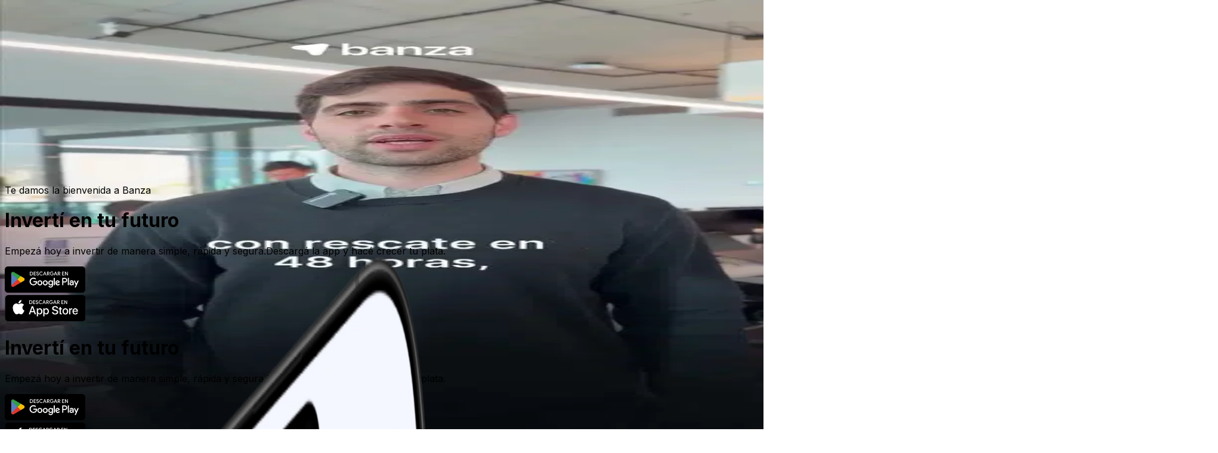

--- FILE ---
content_type: text/html; charset=utf-8
request_url: https://www.banza.com.ar/
body_size: 18045
content:
<!DOCTYPE html><html lang="en"><head><meta charSet="utf-8"/><meta name="viewport" content="width=device-width, initial-scale=1"/><link rel="preload" href="/_next/static/media/e4af272ccee01ff0-s.p.woff2" as="font" crossorigin="" type="font/woff2"/><link rel="preload" href="/_next/static/media/47cbc4e2adbc5db9-s.p.woff2" as="font" crossorigin="" type="font/woff2"/><link rel="preload" href="/_next/static/media/5fb5c05ff73c0616-s.p.woff2" as="font" crossorigin="" type="font/woff2"/><link rel="preload" as="image" href="/logo.svg"/><link rel="preload" as="image" href="/icons/two-lines.svg"/><link rel="preload" as="image" href="/icons/chevron-right-blue.svg"/><link rel="preload" as="image" href="/icons/polygon.svg"/><link rel="preload" as="image" imageSrcSet="/_next/image?url=%2Fimages%2Fhome-img-1.png&amp;w=750&amp;q=100 1x, /_next/image?url=%2Fimages%2Fhome-img-1.png&amp;w=1920&amp;q=100 2x"/><link rel="preload" as="image" imageSrcSet="/_next/image?url=%2Fimages%2Fimg-marquee.png&amp;w=640&amp;q=100 1x, /_next/image?url=%2Fimages%2Fimg-marquee.png&amp;w=1080&amp;q=100 2x"/><link rel="stylesheet" href="/_next/static/css/fde3bfe89193e0a6.css" data-precedence="next"/><link rel="stylesheet" href="/_next/static/css/16466131d8ae5843.css" data-precedence="next"/><link rel="stylesheet" href="/_next/static/css/c37340727ca4fe15.css" data-precedence="next"/><link rel="stylesheet" href="/_next/static/css/15cbae759d1218d5.css" data-precedence="next"/><link rel="stylesheet" href="/_next/static/css/64c10aa61822119b.css" data-precedence="next"/><link rel="stylesheet" href="/_next/static/css/013402e3649e4a84.css" data-precedence="next"/><link rel="preload" as="script" fetchPriority="low" href="/_next/static/chunks/webpack-5ea286929e876b6d.js"/><script src="/_next/static/chunks/4bd1b696-36f12826f29a6ffa.js" async=""></script><script src="/_next/static/chunks/1684-7c493dd4cb8e4104.js" async=""></script><script src="/_next/static/chunks/main-app-e9bb9c2b135e9a9a.js" async=""></script><script src="/_next/static/chunks/3063-745446f1f9552ad4.js" async=""></script><script src="/_next/static/chunks/6874-ad9a18395b1fd18c.js" async=""></script><script src="/_next/static/chunks/3930-8ad73290f7aeb241.js" async=""></script><script src="/_next/static/chunks/73-1a062ab86166d276.js" async=""></script><script src="/_next/static/chunks/6243-d42d70cf646b7fc5.js" async=""></script><script src="/_next/static/chunks/5813-68d1030ccad842f8.js" async=""></script><script src="/_next/static/chunks/app/layout-eddba02d52d5eba7.js" async=""></script><script src="/_next/static/chunks/2783-b2c52ba658f1a181.js" async=""></script><script src="/_next/static/chunks/3264-ae8359095d07ba26.js" async=""></script><script src="/_next/static/chunks/2614-37075813e8b95c6f.js" async=""></script><script src="/_next/static/chunks/app/page-055f9c822e1cd6d8.js" async=""></script><script src="/_next/static/chunks/app/not-found-1143627896bb1e97.js" async=""></script><script src="https://unpkg.com/@elevenlabs/convai-widget-embed" async="" type="text/javascript"></script><meta name="next-size-adjust" content=""/><meta property="og:title" content="Banza: tu app de inversiones"/><meta property="og:description" content="Abrí tu cuenta gratis en Banza y empezá a invertir sin costos de mantenimiento. Todo lo que necesitás en una sola app, rápida y segura."/><meta property="og:image" content="https://banza.com.ar/images/og-img.png"/><meta property="og:url" content="https://banza.com.ar/"/><meta property="og:type" content="website"/><noscript><img alt="fb-pixel" loading="lazy" width="1" height="1" decoding="async" data-nimg="1" style="color:transparent;display:none" srcSet="/_next/image?url=https%3A%2F%2Fwww.facebook.com%2Ftr%3Fid%3D340659613228706%26ev%3DPageView%26noscript%3D1&amp;w=16&amp;q=75 1x" src="/_next/image?url=https%3A%2F%2Fwww.facebook.com%2Ftr%3Fid%3D340659613228706%26ev%3DPageView%26noscript%3D1&amp;w=16&amp;q=75"/></noscript><script>(self.__next_s=self.__next_s||[]).push([0,{"children":"window.dataLayer = window.dataLayer || [];","id":"init-datalayer"}])</script><title>Banza: tu app de inversiones</title><meta name="description" content="Invertí en tu futuro. Creá tu cuenta en Banza gratis y empezá a invertir sin costos de mantenimiento."/><link rel="icon" href="/favicon.ico" type="image/x-icon" sizes="41x40"/><script>document.querySelectorAll('body link[rel="icon"], body link[rel="apple-touch-icon"]').forEach(el => document.head.appendChild(el))</script><script src="/_next/static/chunks/polyfills-42372ed130431b0a.js" noModule=""></script></head><body class="__className_f367f3 antialiased lg:px-0 lg:py-6 flex flex-col items-center overflow-visible"><noscript><iframe src="https://www.googletagmanager.com/ns.html?id=GTM-NXKQTM4V" height="0" width="0" style="display:none;visibility:hidden"></iframe></noscript><nav class="lg:sticky top-0 z-50 w-full md:py-4 lg:px-6 fixed md:sticky bg-white rounded-tl-"><div class="flex items-center justify-between px-4 py-8 md:py-4 lg:hidden"><div><a class="flex items-center" href="/"><img alt="Banza Logo" width="100" height="30" decoding="async" data-nimg="1" style="color:transparent" src="/logo.svg"/></a></div><button class="focus:outline-none cursor-pointer"><img alt="Abrir menú" width="24" height="24" decoding="async" data-nimg="1" style="color:transparent" src="/icons/two-lines.svg"/></button></div><div class="hidden lg:flex mx-auto lg:max-w-[1360px] items-center justify-between py-4 md:px-4 lg:px-0"><a class="flex items-center" href="/"><img alt="Banza Logo" width="100" height="30" decoding="async" data-nimg="1" style="color:transparent" src="/logo.svg"/></a><div class="flex items-center space-x-6"><div class="relative group"><a class="flex items-center py-2 px-3 rounded-md text-sm font-medium hover:text-primary-blue hover:bg-gray-100 group text-blue-600 bg-gray-100" style="background-color:#06143308" href="/">Inicio</a><div class="absolute bottom-0 left-1/2 h-1 w-1 -translate-x-1/2 translate-y-[9px] z-20 rounded-full bg-primary-blue"></div></div><div class="relative group"><a class="flex items-center py-2 px-3 rounded-md text-sm font-medium text-gray-900 hover:text-primary-blue hover:bg-gray-100 group" href="/nosotros">Nosotros<div class="relative ml-1 w-4 h-4 transition-transform duration-300 ease-in-out group-hover:rotate-180"><img alt="" loading="lazy" width="16" height="16" decoding="async" data-nimg="1" class="absolute group-hover:opacity-0 transition-opacity duration-300 ease-in-out" style="color:transparent" src="/icons/chevron-down.svg"/><img alt="" loading="lazy" width="16" height="16" decoding="async" data-nimg="1" class="absolute opacity-0 group-hover:opacity-100 transition-opacity duration-300 ease-in-out" style="color:transparent" src="/icons/chevron-down-blue.svg"/></div></a></div><div class="relative group"><a class="flex items-center py-2 px-3 rounded-md text-sm font-medium text-gray-900 hover:text-primary-blue hover:bg-gray-100 group" href="#">¿Qué hacemos?<div class="relative ml-1 w-4 h-4 transition-transform duration-300 ease-in-out group-hover:rotate-180"><img alt="" loading="lazy" width="16" height="16" decoding="async" data-nimg="1" class="absolute group-hover:opacity-0 transition-opacity duration-300 ease-in-out" style="color:transparent" src="/icons/chevron-down.svg"/><img alt="" loading="lazy" width="16" height="16" decoding="async" data-nimg="1" class="absolute opacity-0 group-hover:opacity-100 transition-opacity duration-300 ease-in-out" style="color:transparent" src="/icons/chevron-down-blue.svg"/></div></a></div><div class="relative group"><a class="flex items-center py-2 px-3 rounded-md text-sm font-medium text-gray-900 hover:text-primary-blue hover:bg-gray-100 group" href="/instrumentos">Instrumentos<div class="relative ml-1 w-4 h-4 transition-transform duration-300 ease-in-out group-hover:rotate-180"><img alt="" loading="lazy" width="16" height="16" decoding="async" data-nimg="1" class="absolute group-hover:opacity-0 transition-opacity duration-300 ease-in-out" style="color:transparent" src="/icons/chevron-down.svg"/><img alt="" loading="lazy" width="16" height="16" decoding="async" data-nimg="1" class="absolute opacity-0 group-hover:opacity-100 transition-opacity duration-300 ease-in-out" style="color:transparent" src="/icons/chevron-down-blue.svg"/></div></a></div><div class="relative group"><a class="flex items-center py-2 px-3 rounded-md text-sm font-medium text-gray-900 hover:text-primary-blue hover:bg-gray-100 group" href="/educacion/financiera">Educación<div class="relative ml-1 w-4 h-4 transition-transform duration-300 ease-in-out group-hover:rotate-180"><img alt="" loading="lazy" width="16" height="16" decoding="async" data-nimg="1" class="absolute group-hover:opacity-0 transition-opacity duration-300 ease-in-out" style="color:transparent" src="/icons/chevron-down.svg"/><img alt="" loading="lazy" width="16" height="16" decoding="async" data-nimg="1" class="absolute opacity-0 group-hover:opacity-100 transition-opacity duration-300 ease-in-out" style="color:transparent" src="/icons/chevron-down-blue.svg"/></div></a></div><div class="relative group"><a class="flex items-center py-2 px-3 rounded-md text-sm font-medium text-gray-900 hover:text-primary-blue hover:bg-gray-100 group" href="/contacto">Contacto</a></div></div></div></nav><main class="flex flex-col items-center w-full layout-container overflow-hidden"><div class="w-full lg:mt-16 flex flex-col items-center lg:mb-20 mt-6 md:mt-0 gap-30 lg:gap-35"><div class="w-full max-w-[1360px] xl:px-6 [@media(min-width:1408px)]:px-0"><div class="swiper w-full !pb-11"><div class="swiper-wrapper"><div class="swiper-slide !w-[90vw] sm:!w-[85vw] md:!w-[min(90vw,1360px)] [@media(min-width:1200px)]:!w-[clamp(1152px,calc(1152px+(100vw-1200px)*1),1312px)] [@media(min-width:1360px)]:!w-[clamp(1312px,calc(1312px+(100vw-1360px)*0.6),1360px)]"><div class="bg-primary-blue 
			rounded-2xl flex flex-col justify-between w-full mt-20 overflow-hidden
			max-h-[700px] min-h-[600px]
			sm:max-h-[910px] sm:min-h-[868px] 
			md:flex-row md:mt-0 md:max-h-[560px] md:min-h-[400px] md:justify-between md:h-[clamp(400px,calc(400px+(100vw-768px)*0.63),560px)] 
			lg:max-h-[600px] lg:min-h-[440px] lg:h-[clamp(440px,calc(440px+(100vw-1024px)*0.47),600px)] lg:max-w-[1340px]"><div class="px-6 mb-6 h-1/2 overflow-visible z-10 w-full        sm:mb-0         md:pl-9 md:py-9 md:h-full md:self-end md:min-w-[430px] md:max-w-[440px] md:flex-shrink-0         lg:min-w-[520px]"><div class="mx-auto p-0 mt-6 flex flex-col          md:p-0 md:h-full md:mt-0 md:justify-between md:gap-3         lg:w-full"><div><span class="text2-bold text-white bg-[#0614331A] px-2 py-3 rounded-xl inline-block w-fit">Te damos la bienvenida a Banza</span></div><div class="hidden md:block"><h1 class="text-[48px] sm:text-[72px] md:text-[62px] lg:text-[72px] xl:!text-[100px] font-medium leading-[100%] mt-4 md:mt-5 text-white xs:w-[50%] flex flex-col"><span class="text-nowrap">Invertí<span class="text-[#06143366]"> en</span></span><span class="text-nowrap"><span class="text-[#06143366]"> tu </span>futuro</span></h1><div class="mt-4 space-y-4"><p class="text-white text2 md:text1 max-w-[470px] flex flex-col"><span>Empezá hoy a invertir de manera simple, rápida y segura.</span><span>Descargá la app y hacé crecer tu plata.</span></p></div><div class="mt-4 flex flex-row justify-start gap-2 sm:gap-4 lg:gap-0 mb-4 lg:mb-0 w-[70%]"><div class="lg:pr-3 bg-black rounded md:bg-transparent md:rounded-none w-fit"><a href="https://enlace.banza.com.ar/ijek/p9di7gim"><img alt="Google store logo" loading="lazy" width="135" height="44" decoding="async" data-nimg="1" class="mx-auto lg:mx-0" style="color:transparent" srcSet="/_next/image?url=%2Fimages%2Fplay-store.png&amp;w=256&amp;q=100 1x, /_next/image?url=%2Fimages%2Fplay-store.png&amp;w=384&amp;q=100 2x" src="/_next/image?url=%2Fimages%2Fplay-store.png&amp;w=384&amp;q=100"/></a></div><div class="lg:pr-3 bg-black rounded md:bg-transparent md:rounded-none w-fit"><a href="https://enlace.banza.com.ar/ijek/p9di7gim"><img alt="Apple store logo" loading="lazy" width="135" height="44" decoding="async" data-nimg="1" class="mx-auto lg:mx-0" style="color:transparent" srcSet="/_next/image?url=%2Fimages%2Fapple-store.png&amp;w=256&amp;q=100 1x, /_next/image?url=%2Fimages%2Fapple-store.png&amp;w=384&amp;q=100 2x" src="/_next/image?url=%2Fimages%2Fapple-store.png&amp;w=384&amp;q=100"/></a></div></div></div></div></div><div class="flex flex-col justify-between  md:hidden"><div class="px-6 flex flex-col"><h1 class="text-[48px] sm:text-[72px] md:text-[62px] lg:text-[72px] xl:!text-[100px] font-medium leading-[100%] mt-4 md:mt-5 text-white xs:w-[50%] flex flex-col"><span class="text-nowrap">Invertí<span class="text-[#06143366]"> en</span></span><span class="text-nowrap"><span class="text-[#06143366]"> tu </span>futuro</span></h1><div class="mt-4 space-y-4"><p class="text-white text2 md:text1 max-w-[470px] flex flex-col"><span>Empezá hoy a invertir de manera simple, rápida y segura.</span><span>Descargá la app y hacé crecer tu plata.</span></p></div><div class="mt-4 flex flex-row justify-start gap-2 sm:gap-4 lg:gap-0 mb-4 lg:mb-0 w-[70%]"><div class="lg:pr-3 bg-black rounded md:bg-transparent md:rounded-none w-fit"><a href="https://enlace.banza.com.ar/ijek/p9di7gim"><img alt="Google store logo" loading="lazy" width="135" height="44" decoding="async" data-nimg="1" class="mx-auto lg:mx-0" style="color:transparent" srcSet="/_next/image?url=%2Fimages%2Fplay-store.png&amp;w=256&amp;q=100 1x, /_next/image?url=%2Fimages%2Fplay-store.png&amp;w=384&amp;q=100 2x" src="/_next/image?url=%2Fimages%2Fplay-store.png&amp;w=384&amp;q=100"/></a></div><div class="lg:pr-3 bg-black rounded md:bg-transparent md:rounded-none w-fit"><a href="https://enlace.banza.com.ar/ijek/p9di7gim"><img alt="Apple store logo" loading="lazy" width="135" height="44" decoding="async" data-nimg="1" class="mx-auto lg:mx-0" style="color:transparent" srcSet="/_next/image?url=%2Fimages%2Fapple-store.png&amp;w=256&amp;q=100 1x, /_next/image?url=%2Fimages%2Fapple-store.png&amp;w=384&amp;q=100 2x" src="/_next/image?url=%2Fimages%2Fapple-store.png&amp;w=384&amp;q=100"/></a></div></div></div><div class="relative w-full overflow-hidden h-[clamp(168px,50vw,335px)] sm:h-[365px] md:hidden"><img alt="Hero" loading="lazy" decoding="async" data-nimg="fill" class="w-full object-cover sm:object-contain h-full object-bottom" style="position:absolute;height:100%;width:100%;left:0;top:0;right:0;bottom:0;color:transparent" sizes="100vw" srcSet="/_next/image?url=%2Fimages%2Fhome-banners%2Fbanner-principal%2Fsm.png&amp;w=640&amp;q=100 640w, /_next/image?url=%2Fimages%2Fhome-banners%2Fbanner-principal%2Fsm.png&amp;w=750&amp;q=100 750w, /_next/image?url=%2Fimages%2Fhome-banners%2Fbanner-principal%2Fsm.png&amp;w=828&amp;q=100 828w, /_next/image?url=%2Fimages%2Fhome-banners%2Fbanner-principal%2Fsm.png&amp;w=1080&amp;q=100 1080w, /_next/image?url=%2Fimages%2Fhome-banners%2Fbanner-principal%2Fsm.png&amp;w=1200&amp;q=100 1200w, /_next/image?url=%2Fimages%2Fhome-banners%2Fbanner-principal%2Fsm.png&amp;w=1920&amp;q=100 1920w, /_next/image?url=%2Fimages%2Fhome-banners%2Fbanner-principal%2Fsm.png&amp;w=2048&amp;q=100 2048w, /_next/image?url=%2Fimages%2Fhome-banners%2Fbanner-principal%2Fsm.png&amp;w=3840&amp;q=100 3840w" src="/_next/image?url=%2Fimages%2Fhome-banners%2Fbanner-principal%2Fsm.png&amp;w=3840&amp;q=100"/></div></div><div class="relative flex-1 w-full overflow-hidden md:flex justify-end h-full hidden lg:hidden max-w-[412px]"><img alt="Hero" loading="lazy" width="824" height="1200" decoding="async" data-nimg="1" class="h-full w-auto object-cover object-center" style="color:transparent" srcSet="/_next/image?url=%2Fimages%2Fhome-banners%2Fbanner-principal%2Fmd.png&amp;w=828&amp;q=100 1x, /_next/image?url=%2Fimages%2Fhome-banners%2Fbanner-principal%2Fmd.png&amp;w=1920&amp;q=100 2x" src="/_next/image?url=%2Fimages%2Fhome-banners%2Fbanner-principal%2Fmd.png&amp;w=1920&amp;q=100"/></div><div class="relative flex-1 w-full h-full overflow-hidden max-w-[600px] hidden lg:flex justify-end"><img alt="Hero" loading="lazy" width="1200" height="1200" decoding="async" data-nimg="1" class="h-full w-auto object-cover object-center" style="color:transparent" srcSet="/_next/image?url=%2Fimages%2Fhome-banners%2Fbanner-principal%2Flg.png&amp;w=1200&amp;q=100 1x, /_next/image?url=%2Fimages%2Fhome-banners%2Fbanner-principal%2Flg.png&amp;w=3840&amp;q=100 2x" src="/_next/image?url=%2Fimages%2Fhome-banners%2Fbanner-principal%2Flg.png&amp;w=3840&amp;q=100"/></div></div></div><div class="swiper-slide !w-[90vw] sm:!w-[85vw] md:!w-[min(90vw,1360px)] [@media(min-width:1200px)]:!w-[clamp(1152px,calc(1152px+(100vw-1200px)*1),1312px)] [@media(min-width:1360px)]:!w-[clamp(1312px,calc(1312px+(100vw-1360px)*0.6),1360px)]"><div class="bg-primary-blue 
			rounded-2xl flex flex-col justify-between w-full mt-20 overflow-hidden
			max-h-[700px] min-h-[600px]
			sm:max-h-[910px] sm:min-h-[868px] 
			md:flex-row md:mt-0 md:max-h-[560px] md:min-h-[400px] md:justify-between md:h-[clamp(400px,calc(400px+(100vw-768px)*0.63),560px)] 
			lg:max-h-[600px] lg:min-h-[440px] lg:h-[clamp(440px,calc(440px+(100vw-1024px)*0.47),600px)] lg:max-w-[1340px]"><div class="px-6 mb-6 h-1/2 overflow-visible z-10 w-full        sm:mb-0         md:pl-9 md:py-9 md:h-full md:self-end md:min-w-[430px] md:max-w-[440px] md:flex-shrink-0         lg:min-w-[520px]"><div class="mx-auto p-0 mt-6 flex flex-col          md:p-0 md:h-full md:mt-0 md:justify-between md:gap-3         lg:w-full"><div><span class="text2-bold text-white bg-[#0614331A] px-2 py-3 rounded-xl inline-block w-fit">Cuidá el valor de tus ahorros</span></div><div class="hidden md:block"><h1 class="text-[48px] sm:text-[72px] md:text-[62px] lg:text-[72px] xl:!text-[100px] font-medium leading-[100%] mt-4 md:mt-5 text-white xs:w-[50%] flex flex-col"><span class="text-nowrap text-[#06143366]">Ahorrá con</span><span class="text-nowrap">Dólar MEP</span></h1><div class="mt-4 space-y-4"><p class="text-white text2 md:text1 max-w-[470px] flex flex-col"><span>Comprá y vendé dólares desde tu cuenta, sin limites y cuidando el valor de tus ahorros.</span></p></div><div class="mt-4 flex flex-row justify-start gap-2 sm:gap-4 lg:gap-0 mb-4 lg:mb-0 w-[70%]"><div class="lg:pr-3 bg-black rounded md:bg-transparent md:rounded-none w-fit"><a href="https://enlace.banza.com.ar/ijek/p9di7gim"><img alt="Google store logo" loading="lazy" width="135" height="44" decoding="async" data-nimg="1" class="mx-auto lg:mx-0" style="color:transparent" srcSet="/_next/image?url=%2Fimages%2Fplay-store.png&amp;w=256&amp;q=100 1x, /_next/image?url=%2Fimages%2Fplay-store.png&amp;w=384&amp;q=100 2x" src="/_next/image?url=%2Fimages%2Fplay-store.png&amp;w=384&amp;q=100"/></a></div><div class="lg:pr-3 bg-black rounded md:bg-transparent md:rounded-none w-fit"><a href="https://enlace.banza.com.ar/ijek/p9di7gim"><img alt="Apple store logo" loading="lazy" width="135" height="44" decoding="async" data-nimg="1" class="mx-auto lg:mx-0" style="color:transparent" srcSet="/_next/image?url=%2Fimages%2Fapple-store.png&amp;w=256&amp;q=100 1x, /_next/image?url=%2Fimages%2Fapple-store.png&amp;w=384&amp;q=100 2x" src="/_next/image?url=%2Fimages%2Fapple-store.png&amp;w=384&amp;q=100"/></a></div></div></div></div></div><div class="flex flex-col justify-between  md:hidden"><div class="px-6 flex flex-col"><h1 class="text-[48px] sm:text-[72px] md:text-[62px] lg:text-[72px] xl:!text-[100px] font-medium leading-[100%] mt-4 md:mt-5 text-white xs:w-[50%] flex flex-col"><span class="text-nowrap text-[#06143366]">Ahorrá con</span><span class="text-nowrap">Dólar MEP</span></h1><div class="mt-4 space-y-4"><p class="text-white text2 md:text1 max-w-[470px] flex flex-col"><span>Comprá y vendé dólares desde tu cuenta, sin limites y cuidando el valor de tus ahorros.</span></p></div><div class="mt-4 flex flex-row justify-start gap-2 sm:gap-4 lg:gap-0 mb-4 lg:mb-0 w-[70%]"><div class="lg:pr-3 bg-black rounded md:bg-transparent md:rounded-none w-fit"><a href="https://enlace.banza.com.ar/ijek/p9di7gim"><img alt="Google store logo" loading="lazy" width="135" height="44" decoding="async" data-nimg="1" class="mx-auto lg:mx-0" style="color:transparent" srcSet="/_next/image?url=%2Fimages%2Fplay-store.png&amp;w=256&amp;q=100 1x, /_next/image?url=%2Fimages%2Fplay-store.png&amp;w=384&amp;q=100 2x" src="/_next/image?url=%2Fimages%2Fplay-store.png&amp;w=384&amp;q=100"/></a></div><div class="lg:pr-3 bg-black rounded md:bg-transparent md:rounded-none w-fit"><a href="https://enlace.banza.com.ar/ijek/p9di7gim"><img alt="Apple store logo" loading="lazy" width="135" height="44" decoding="async" data-nimg="1" class="mx-auto lg:mx-0" style="color:transparent" srcSet="/_next/image?url=%2Fimages%2Fapple-store.png&amp;w=256&amp;q=100 1x, /_next/image?url=%2Fimages%2Fapple-store.png&amp;w=384&amp;q=100 2x" src="/_next/image?url=%2Fimages%2Fapple-store.png&amp;w=384&amp;q=100"/></a></div></div></div><div class="relative w-full overflow-hidden h-[clamp(168px,50vw,335px)] sm:h-[clamp(365px,57vw,430px)] md:hidden"><img alt="Hero" loading="lazy" width="640" height="360" decoding="async" data-nimg="1" class="w-full object-cover sm:object-contain h-full object-bottom" style="color:transparent" srcSet="/_next/image?url=%2Fimages%2Fhome-banners%2Fdolar-mep%2Fsm.png&amp;w=640&amp;q=100 1x, /_next/image?url=%2Fimages%2Fhome-banners%2Fdolar-mep%2Fsm.png&amp;w=1920&amp;q=100 2x" src="/_next/image?url=%2Fimages%2Fhome-banners%2Fdolar-mep%2Fsm.png&amp;w=1920&amp;q=100"/></div></div><div class="relative flex-1 w-full overflow-hidden md:flex justify-end h-full hidden lg:hidden max-w-[412px]"><img alt="Hero" loading="lazy" width="824" height="1200" decoding="async" data-nimg="1" class="h-full w-auto object-cover object-center" style="color:transparent" srcSet="/_next/image?url=%2Fimages%2Fhome-banners%2Fdolar-mep%2Fmd.png&amp;w=828&amp;q=100 1x, /_next/image?url=%2Fimages%2Fhome-banners%2Fdolar-mep%2Fmd.png&amp;w=1920&amp;q=100 2x" src="/_next/image?url=%2Fimages%2Fhome-banners%2Fdolar-mep%2Fmd.png&amp;w=1920&amp;q=100"/></div><div class="relative flex-1 w-full h-full overflow-hidden max-w-[600px] hidden lg:flex justify-end"><img alt="Hero" loading="lazy" width="1200" height="1200" decoding="async" data-nimg="1" class="h-full w-auto object-cover object-center" style="color:transparent" srcSet="/_next/image?url=%2Fimages%2Fhome-banners%2Fdolar-mep%2Flg.png&amp;w=1200&amp;q=100 1x, /_next/image?url=%2Fimages%2Fhome-banners%2Fdolar-mep%2Flg.png&amp;w=3840&amp;q=100 2x" src="/_next/image?url=%2Fimages%2Fhome-banners%2Fdolar-mep%2Flg.png&amp;w=3840&amp;q=100"/></div></div></div><div class="swiper-slide !w-[90vw] sm:!w-[85vw] md:!w-[min(90vw,1360px)] [@media(min-width:1200px)]:!w-[clamp(1152px,calc(1152px+(100vw-1200px)*1),1312px)] [@media(min-width:1360px)]:!w-[clamp(1312px,calc(1312px+(100vw-1360px)*0.6),1360px)]"><div class="bg-[#101625] 
			rounded-2xl flex flex-col justify-between w-full mt-20 overflow-hidden
			max-h-[700px] min-h-[600px]
			sm:max-h-[910px] sm:min-h-[868px] 
			md:flex-row md:mt-0 md:max-h-[560px] md:min-h-[400px] md:justify-between md:h-[clamp(400px,calc(400px+(100vw-768px)*0.63),560px)] 
			lg:max-h-[600px] lg:min-h-[440px] lg:h-[clamp(440px,calc(440px+(100vw-1024px)*0.47),600px)] lg:max-w-[1340px]"><div class="px-6 mb-6 h-1/2 overflow-visible z-10 w-full        sm:mb-0         md:pl-9 md:py-9 md:h-full md:self-end md:min-w-[430px] md:max-w-[440px] md:flex-shrink-0         lg:min-w-[520px]"><div class="mx-auto p-0 mt-6 flex flex-col          md:p-0 md:h-full md:mt-0 md:justify-between md:gap-3         lg:w-full"><div><span class="text2-bold text-white bg-[#FFFFFF0D] px-2 py-3 rounded-xl inline-block w-fit">Invertir nunca fue tan simple</span></div><div class="hidden md:block"><h1 class="text-[48px] w-full sm:text-[72px] md:text-[62px] lg:text-[72px] xl:!text-[100px] font-medium leading-[100%] mt-4 md:mt-5 text-white flex flex-col"><span class="text-nowrap text-primary-green">0%</span><span class="text-nowrap">Comisiones</span><span class="text-wrap mt-3 lg:mt-0 leading-[100%] sm:text-nowrap w-full text-[32px] md:text-[36px] lg:text-[36px] xl:text-[44px]">En acciones y CEDEARs</span></h1><div class="mt-4 space-y-4"><p class="text-[#FFFFFF66] text2 md:text1 max-w-[470px] flex flex-col"><span>Invertí sin gastos adicionales hasta el 20/03/2026</span></p></div><div class="mt-4 flex flex-row justify-start gap-2 sm:gap-4 lg:gap-0 mb-4 lg:mb-0 w-[70%]"><div class="lg:pr-3 bg-black rounded md:bg-transparent md:rounded-none w-fit"><a href="https://enlace.banza.com.ar/ijek/p9di7gim"><img alt="Google store logo" loading="lazy" width="135" height="44" decoding="async" data-nimg="1" class="mx-auto lg:mx-0" style="color:transparent" srcSet="/_next/image?url=%2Fimages%2Fplay-store.png&amp;w=256&amp;q=100 1x, /_next/image?url=%2Fimages%2Fplay-store.png&amp;w=384&amp;q=100 2x" src="/_next/image?url=%2Fimages%2Fplay-store.png&amp;w=384&amp;q=100"/></a></div><div class="lg:pr-3 bg-black rounded md:bg-transparent md:rounded-none w-fit"><a href="https://enlace.banza.com.ar/ijek/p9di7gim"><img alt="Apple store logo" loading="lazy" width="135" height="44" decoding="async" data-nimg="1" class="mx-auto lg:mx-0" style="color:transparent" srcSet="/_next/image?url=%2Fimages%2Fapple-store.png&amp;w=256&amp;q=100 1x, /_next/image?url=%2Fimages%2Fapple-store.png&amp;w=384&amp;q=100 2x" src="/_next/image?url=%2Fimages%2Fapple-store.png&amp;w=384&amp;q=100"/></a></div></div></div></div></div><div class="flex flex-col justify-between  md:hidden"><div class="px-6 flex flex-col"><h1 class="text-[48px] w-full sm:text-[72px] md:text-[62px] lg:text-[72px] xl:!text-[100px] font-medium leading-[100%] mt-4 md:mt-5 text-white flex flex-col"><span class="text-nowrap text-primary-green">0%</span><span class="text-nowrap">Comisiones</span><span class="text-wrap mt-3 lg:mt-0 leading-[100%] sm:text-nowrap w-full text-[32px] md:text-[36px] lg:text-[36px] xl:text-[44px]">En acciones y CEDEARs</span></h1><div class="mt-4 space-y-4"><p class="text-[#FFFFFF66] text2 md:text1 max-w-[470px] flex flex-col"><span>Invertí sin gastos adicionales hasta el 20/03/2026</span></p></div><div class="mt-4 flex flex-row justify-start gap-2 sm:gap-4 lg:gap-0 mb-4 lg:mb-0 w-[70%]"><div class="lg:pr-3 bg-black rounded md:bg-transparent md:rounded-none w-fit"><a href="https://enlace.banza.com.ar/ijek/p9di7gim"><img alt="Google store logo" loading="lazy" width="135" height="44" decoding="async" data-nimg="1" class="mx-auto lg:mx-0" style="color:transparent" srcSet="/_next/image?url=%2Fimages%2Fplay-store.png&amp;w=256&amp;q=100 1x, /_next/image?url=%2Fimages%2Fplay-store.png&amp;w=384&amp;q=100 2x" src="/_next/image?url=%2Fimages%2Fplay-store.png&amp;w=384&amp;q=100"/></a></div><div class="lg:pr-3 bg-black rounded md:bg-transparent md:rounded-none w-fit"><a href="https://enlace.banza.com.ar/ijek/p9di7gim"><img alt="Apple store logo" loading="lazy" width="135" height="44" decoding="async" data-nimg="1" class="mx-auto lg:mx-0" style="color:transparent" srcSet="/_next/image?url=%2Fimages%2Fapple-store.png&amp;w=256&amp;q=100 1x, /_next/image?url=%2Fimages%2Fapple-store.png&amp;w=384&amp;q=100 2x" src="/_next/image?url=%2Fimages%2Fapple-store.png&amp;w=384&amp;q=100"/></a></div></div></div><div class="relative w-full overflow-hidden h-[clamp(168px,50vw,335px)] sm:h-[365px] md:hidden"><img alt="Hero" loading="lazy" width="1280" height="720" decoding="async" data-nimg="1" class="w-full object-cover sm:object-contain h-full object-bottom" style="color:transparent" srcSet="/_next/image?url=%2Fimages%2Fhome-banners%2Fsin-comisiones%2Fsm.png&amp;w=1920&amp;q=100 1x, /_next/image?url=%2Fimages%2Fhome-banners%2Fsin-comisiones%2Fsm.png&amp;w=3840&amp;q=100 2x" src="/_next/image?url=%2Fimages%2Fhome-banners%2Fsin-comisiones%2Fsm.png&amp;w=3840&amp;q=100"/></div></div><div class="relative flex-1 w-full overflow-hidden md:flex justify-end h-full hidden lg:hidden max-w-[412px]"><img alt="Hero" loading="lazy" width="824" height="1200" decoding="async" data-nimg="1" class="h-full w-auto object-cover object-center" style="color:transparent" srcSet="/_next/image?url=%2Fimages%2Fhome-banners%2Fsin-comisiones%2Fmd.png&amp;w=828&amp;q=100 1x, /_next/image?url=%2Fimages%2Fhome-banners%2Fsin-comisiones%2Fmd.png&amp;w=1920&amp;q=100 2x" src="/_next/image?url=%2Fimages%2Fhome-banners%2Fsin-comisiones%2Fmd.png&amp;w=1920&amp;q=100"/></div><div class="relative flex-1 w-full h-full overflow-hidden max-w-[600px] hidden lg:flex justify-end"><img alt="Hero" loading="lazy" width="1200" height="1200" decoding="async" data-nimg="1" class="h-full w-auto object-cover object-center" style="color:transparent" srcSet="/_next/image?url=%2Fimages%2Fhome-banners%2Fsin-comisiones%2Flg.png&amp;w=1200&amp;q=100 1x, /_next/image?url=%2Fimages%2Fhome-banners%2Fsin-comisiones%2Flg.png&amp;w=3840&amp;q=100 2x" src="/_next/image?url=%2Fimages%2Fhome-banners%2Fsin-comisiones%2Flg.png&amp;w=3840&amp;q=100"/></div></div></div></div><div class="swiper-pagination"></div></div></div><main class="h-full md:mt-[-30px] lg:max-w-[1360px] mx-5 md:mx-10 lg:mx-6 [@media(min-width:1408px)]:mx-0"><div class="w-full"><div class="grid grid-cols-1 sm:grid-cols-12 gap-4"><div class="col-span-12 lg:col-span-6 bg-primary-dark text-white p-6 md:p-10 md:pt-[60px] rounded-[20px] md:h-[540] flex flex-col justify-between"><div class="pb-25 md:pb-0"><div class="mb-6 bg-white/5 px-[14px] h-[38px] flex items-center rounded-[12px] w-fit text-center "><p class="text-sm text-white">Conocé nuestros Fondos</p></div><h3 class="h3 leading-[100%] tracking-[-0.03em] mb-6">Invertí <span class="text-gray-900">en</span> <span class="text-primary-blue">Fondos Money Market</span></h3><p class="text-base font-normal text-[#9BA1AD] mb-8 leading-[140%] tracking-tight">Rendimiento diario con rescate inmediato.</p></div><a class=" group inline-flex items-center transition-colors" aria-label="Descubrí nuestros Fondos action button" href="/instrumentos/fondos-comunes"><div class="justify-center rounded-full px-6 flex items-center h-[44px] min-w-[120px] bg-primary-blue text-white hover:bg-blue-500   transition-colors whitespace-nowrap flex-shrink-0 text-left">Descubrí nuestros Fondos</div><div class="flex h-11 w-11 items-center justify-center rounded-full bg-white group-hover:opacity-90 flex-shrink-0"><svg xmlns="http://www.w3.org/2000/svg" width="20" height="20" viewBox="0 0 24 24" fill="none" stroke="currentColor" stroke-width="2" stroke-linecap="round" stroke-linejoin="round" class="text-primary-blue "><path d="M5 12h14"></path><path d="m12 5 7 7-7 7"></path></svg></div></a></div><div class="col-span-12 lg:col-span-6 bg-gray-100 p-6 md:p-10 md:pt-[60px] rounded-[20px] md:h-[540] flex flex-col justify-between"><div class="pb-25 md:pb-0"><div class="bg-[#f1f2f3] rounded-lg px-4 h-[38px] w-fit mb-4 items-center flex"><p class="text-gray-900 text-sm">Tu plata se mueve con vos</p></div><h3 class="h3 leading-[100%] tracking-[-0.03em] mb-6 max-w-[600px]">Generá <span class="text-primary-blue">rendimientos </span>todos <span class="text-[#06143366]">los</span><span class="text-primary-blue"> días</span></h3><p class="text-sm text-gray-600 mb-8">Poné tu plata en movimiento e invertí en pesos o dólares.</p></div><a class=" group inline-flex items-center transition-colors" aria-label="Hacé rendir tu plata action button" href="/instrumentos"><div class="justify-center rounded-full px-6 flex items-center h-[44px] min-w-[120px] bg-primary-blue text-white hover:bg-blue-500   transition-colors whitespace-nowrap flex-shrink-0 text-left">Hacé rendir tu plata</div><div class="flex h-11 w-11 items-center justify-center rounded-full bg-primary-dark group-hover:opacity-90 flex-shrink-0"><svg xmlns="http://www.w3.org/2000/svg" width="20" height="20" viewBox="0 0 24 24" fill="none" stroke="currentColor" stroke-width="2" stroke-linecap="round" stroke-linejoin="round" class="text-white "><path d="M5 12h14"></path><path d="m12 5 7 7-7 7"></path></svg></div></a></div></div></div></main><div class="w-full flex flex-col gap-3 justify-center items-center"><div class="w-full md:px-5 [@media(min-width:1408px)]:px-0 flex justify-center items-center"><div class="bg-gray-100 rounded-[20px] md:mt-0 lg:max-w-[1360px] w-full md:px-1 md:mx-10 lg:mx-0 lg:px-0"><div class="flex flex-col lg:flex-row lg:gap-8"><div class="lg:w-2/5 flex flex-col justify-between p-6 md:p-10 lg:p-[60px] md:pb-5"><div class="max-w-[272px] md:max-w-[495px] lg:max-w-full h-auto md:mb-5 lg:h-[460px] flex flex-col justify-between"><img alt="banzashorts" loading="lazy" width="231" height="32" decoding="async" data-nimg="1" style="color:transparent" srcSet="/_next/image?url=%2Fimages%2Fbanzashorts.png&amp;w=256&amp;q=75 1x, /_next/image?url=%2Fimages%2Fbanzashorts.png&amp;w=640&amp;q=75 2x" src="/_next/image?url=%2Fimages%2Fbanzashorts.png&amp;w=640&amp;q=75"/><div class="md:pt-15 lg:pt-0"><h6 class="h6 mb-3 text-primary-dark pt-8 md:pt-0 mt-15 lg:mt-0">Mantenete informado con la opinión de<!-- --> <span class="text-primary-blue">nuestros expertos</span></h6><p class="text-gray-900 mb-6 text-base font-normal leading-[1.3] tracking-tight">Informate sobre el mercado y sus tendencias con la opinión de especialistas.</p></div></div><div class="flex items-center gap-4"><a class=" group inline-flex items-center transition-colors" aria-label="Conocé Banza Shorts action button" href="/educacion/shorts"><div class="justify-center rounded-full px-6 flex items-center h-[44px] min-w-[120px] bg-primary-blue text-white hover:bg-blue-500   transition-colors whitespace-nowrap flex-shrink-0 text-left">Conocé Banza Shorts</div><div class="flex h-11 w-11 items-center justify-center rounded-full bg-primary-dark group-hover:opacity-90 flex-shrink-0"><svg xmlns="http://www.w3.org/2000/svg" width="20" height="20" viewBox="0 0 24 24" fill="none" stroke="currentColor" stroke-width="2" stroke-linecap="round" stroke-linejoin="round" class="text-white "><path d="M5 12h14"></path><path d="m12 5 7 7-7 7"></path></svg></div></a><div class="hidden md:flex lg:hidden items-center gap-2 ml-auto"><button class="flex items-center justify-center p-2 rounded-full border-none bg-white hover:bg-gray-100 cursor-pointer text-gray-500 w-[60px] h-[60px]" aria-label="Anterior"><img alt="Siguiente" width="24" height="24" decoding="async" data-nimg="1" class="object-contain rotate-180" style="color:transparent" src="/icons/chevron-right-blue.svg"/></button><button class="flex items-center justify-center p-2 rounded-full border-none bg-white hover:bg-gray-100 cursor-pointer text-primary-blue w-[60px] h-[60px]" aria-label="Siguiente"><img alt="Siguiente" width="24" height="24" decoding="async" data-nimg="1" class="object-contain" style="color:transparent" src="/icons/chevron-right-blue.svg"/></button></div></div></div><div class="lg:w-3/5 relative pt-6 p-6 md:pt-6 md:p-10 md:pr-0 lg:py-[60px] lg:pl-0 overflow-hidden"><div class="flex gap-3 overflow-x-auto pb-4 scrollbar-hide snap-x snap-mandatory" style="scrollbar-width:none;-ms-overflow-style:none"><div class="flex-shrink-0 w-full md:w-[298px] lg:w-[356px] snap-start"><div class="relative h-[460px] rounded-[12px] overflow-hidden shadow-sm hover:shadow-md transition-shadow cursor-pointer"><img alt="¿Qué son los CEDEARs? 🔥" loading="lazy" decoding="async" data-nimg="fill" class="object-cover scale-110" style="position:absolute;height:100%;width:100%;left:0;top:0;right:0;bottom:0;color:transparent" sizes="(min-width:1024px) 356px, (min-width:768px) 50vw, 100vw" srcSet="/_next/image?url=https%3A%2F%2Fi.ytimg.com%2Fvi%2FfmSve1B1Xlg%2Foardefault.jpg%3Fsqp%3D-oaymwEoCJUDENAFSFqQAgHyq4qpAxcIARUAAIhC2AEB4gEKCBgQAhgGOAFAAQ%3D%3D%26rs%3DAOn4CLAM2qgTEbEHj2xdjxnqVac-iinyng&amp;w=384&amp;q=75 384w, /_next/image?url=https%3A%2F%2Fi.ytimg.com%2Fvi%2FfmSve1B1Xlg%2Foardefault.jpg%3Fsqp%3D-oaymwEoCJUDENAFSFqQAgHyq4qpAxcIARUAAIhC2AEB4gEKCBgQAhgGOAFAAQ%3D%3D%26rs%3DAOn4CLAM2qgTEbEHj2xdjxnqVac-iinyng&amp;w=640&amp;q=75 640w, /_next/image?url=https%3A%2F%2Fi.ytimg.com%2Fvi%2FfmSve1B1Xlg%2Foardefault.jpg%3Fsqp%3D-oaymwEoCJUDENAFSFqQAgHyq4qpAxcIARUAAIhC2AEB4gEKCBgQAhgGOAFAAQ%3D%3D%26rs%3DAOn4CLAM2qgTEbEHj2xdjxnqVac-iinyng&amp;w=750&amp;q=75 750w, /_next/image?url=https%3A%2F%2Fi.ytimg.com%2Fvi%2FfmSve1B1Xlg%2Foardefault.jpg%3Fsqp%3D-oaymwEoCJUDENAFSFqQAgHyq4qpAxcIARUAAIhC2AEB4gEKCBgQAhgGOAFAAQ%3D%3D%26rs%3DAOn4CLAM2qgTEbEHj2xdjxnqVac-iinyng&amp;w=828&amp;q=75 828w, /_next/image?url=https%3A%2F%2Fi.ytimg.com%2Fvi%2FfmSve1B1Xlg%2Foardefault.jpg%3Fsqp%3D-oaymwEoCJUDENAFSFqQAgHyq4qpAxcIARUAAIhC2AEB4gEKCBgQAhgGOAFAAQ%3D%3D%26rs%3DAOn4CLAM2qgTEbEHj2xdjxnqVac-iinyng&amp;w=1080&amp;q=75 1080w, /_next/image?url=https%3A%2F%2Fi.ytimg.com%2Fvi%2FfmSve1B1Xlg%2Foardefault.jpg%3Fsqp%3D-oaymwEoCJUDENAFSFqQAgHyq4qpAxcIARUAAIhC2AEB4gEKCBgQAhgGOAFAAQ%3D%3D%26rs%3DAOn4CLAM2qgTEbEHj2xdjxnqVac-iinyng&amp;w=1200&amp;q=75 1200w, /_next/image?url=https%3A%2F%2Fi.ytimg.com%2Fvi%2FfmSve1B1Xlg%2Foardefault.jpg%3Fsqp%3D-oaymwEoCJUDENAFSFqQAgHyq4qpAxcIARUAAIhC2AEB4gEKCBgQAhgGOAFAAQ%3D%3D%26rs%3DAOn4CLAM2qgTEbEHj2xdjxnqVac-iinyng&amp;w=1920&amp;q=75 1920w, /_next/image?url=https%3A%2F%2Fi.ytimg.com%2Fvi%2FfmSve1B1Xlg%2Foardefault.jpg%3Fsqp%3D-oaymwEoCJUDENAFSFqQAgHyq4qpAxcIARUAAIhC2AEB4gEKCBgQAhgGOAFAAQ%3D%3D%26rs%3DAOn4CLAM2qgTEbEHj2xdjxnqVac-iinyng&amp;w=2048&amp;q=75 2048w, /_next/image?url=https%3A%2F%2Fi.ytimg.com%2Fvi%2FfmSve1B1Xlg%2Foardefault.jpg%3Fsqp%3D-oaymwEoCJUDENAFSFqQAgHyq4qpAxcIARUAAIhC2AEB4gEKCBgQAhgGOAFAAQ%3D%3D%26rs%3DAOn4CLAM2qgTEbEHj2xdjxnqVac-iinyng&amp;w=3840&amp;q=75 3840w" src="/_next/image?url=https%3A%2F%2Fi.ytimg.com%2Fvi%2FfmSve1B1Xlg%2Foardefault.jpg%3Fsqp%3D-oaymwEoCJUDENAFSFqQAgHyq4qpAxcIARUAAIhC2AEB4gEKCBgQAhgGOAFAAQ%3D%3D%26rs%3DAOn4CLAM2qgTEbEHj2xdjxnqVac-iinyng&amp;w=3840&amp;q=75"/><div class="absolute bottom-0 left-0 w-full h-1/3 bg-black/10 backdrop-blur-sm p-6 flex flex-col justify-between"><div class="flex items-center justify-between text-xs text-white"><span class="font-normal text-base leading-normal tracking-normal __className_15be99">6/10/25</span><span class="bg-white text-primary-blue px-4 py-1.5 rounded-full text-sm font-normal text-center tracking-tight">Banza Shorts</span></div><div class="flex items-center justify-between w-full"><div class="bg-white rounded-full w-12 aspect-square shrink-0 flex items-center justify-center shadow-md"><img alt="Siguiente" width="14" height="15" decoding="async" data-nimg="1" class="ml-1" style="color:transparent" src="/icons/polygon.svg"/></div><span class="text-base font-medium text-white line-clamp-2 text-left pl-4 leading-[130%] tracking-[-0.02em]">¿Qué son los CEDEARs? 🔥</span></div></div></div></div><div class="flex-shrink-0 w-full md:w-[298px] lg:w-[356px] snap-start"><div class="relative h-[460px] rounded-[12px] overflow-hidden shadow-sm hover:shadow-md transition-shadow cursor-pointer"><img alt="Accedé al CEDEAR con 0% comisiones en Banza y diversificá tu cartera a largo plazo. 🎯" loading="lazy" decoding="async" data-nimg="fill" class="object-cover scale-110" style="position:absolute;height:100%;width:100%;left:0;top:0;right:0;bottom:0;color:transparent" sizes="(min-width:1024px) 356px, (min-width:768px) 50vw, 100vw" srcSet="/_next/image?url=https%3A%2F%2Fi.ytimg.com%2Fvi%2FXCyJzsA8bc0%2Foar2.jpg%3Fsqp%3D-oaymwEoCJUDENAFSFqQAgHyq4qpAxcIARUAAIhC2AEB4gEKCBgQAhgGOAFAAQ%3D%3D%26rs%3DAOn4CLBJMmgqYxDeOIHyMrHVfiEyI-NAgg&amp;w=384&amp;q=75 384w, /_next/image?url=https%3A%2F%2Fi.ytimg.com%2Fvi%2FXCyJzsA8bc0%2Foar2.jpg%3Fsqp%3D-oaymwEoCJUDENAFSFqQAgHyq4qpAxcIARUAAIhC2AEB4gEKCBgQAhgGOAFAAQ%3D%3D%26rs%3DAOn4CLBJMmgqYxDeOIHyMrHVfiEyI-NAgg&amp;w=640&amp;q=75 640w, /_next/image?url=https%3A%2F%2Fi.ytimg.com%2Fvi%2FXCyJzsA8bc0%2Foar2.jpg%3Fsqp%3D-oaymwEoCJUDENAFSFqQAgHyq4qpAxcIARUAAIhC2AEB4gEKCBgQAhgGOAFAAQ%3D%3D%26rs%3DAOn4CLBJMmgqYxDeOIHyMrHVfiEyI-NAgg&amp;w=750&amp;q=75 750w, /_next/image?url=https%3A%2F%2Fi.ytimg.com%2Fvi%2FXCyJzsA8bc0%2Foar2.jpg%3Fsqp%3D-oaymwEoCJUDENAFSFqQAgHyq4qpAxcIARUAAIhC2AEB4gEKCBgQAhgGOAFAAQ%3D%3D%26rs%3DAOn4CLBJMmgqYxDeOIHyMrHVfiEyI-NAgg&amp;w=828&amp;q=75 828w, /_next/image?url=https%3A%2F%2Fi.ytimg.com%2Fvi%2FXCyJzsA8bc0%2Foar2.jpg%3Fsqp%3D-oaymwEoCJUDENAFSFqQAgHyq4qpAxcIARUAAIhC2AEB4gEKCBgQAhgGOAFAAQ%3D%3D%26rs%3DAOn4CLBJMmgqYxDeOIHyMrHVfiEyI-NAgg&amp;w=1080&amp;q=75 1080w, /_next/image?url=https%3A%2F%2Fi.ytimg.com%2Fvi%2FXCyJzsA8bc0%2Foar2.jpg%3Fsqp%3D-oaymwEoCJUDENAFSFqQAgHyq4qpAxcIARUAAIhC2AEB4gEKCBgQAhgGOAFAAQ%3D%3D%26rs%3DAOn4CLBJMmgqYxDeOIHyMrHVfiEyI-NAgg&amp;w=1200&amp;q=75 1200w, /_next/image?url=https%3A%2F%2Fi.ytimg.com%2Fvi%2FXCyJzsA8bc0%2Foar2.jpg%3Fsqp%3D-oaymwEoCJUDENAFSFqQAgHyq4qpAxcIARUAAIhC2AEB4gEKCBgQAhgGOAFAAQ%3D%3D%26rs%3DAOn4CLBJMmgqYxDeOIHyMrHVfiEyI-NAgg&amp;w=1920&amp;q=75 1920w, /_next/image?url=https%3A%2F%2Fi.ytimg.com%2Fvi%2FXCyJzsA8bc0%2Foar2.jpg%3Fsqp%3D-oaymwEoCJUDENAFSFqQAgHyq4qpAxcIARUAAIhC2AEB4gEKCBgQAhgGOAFAAQ%3D%3D%26rs%3DAOn4CLBJMmgqYxDeOIHyMrHVfiEyI-NAgg&amp;w=2048&amp;q=75 2048w, /_next/image?url=https%3A%2F%2Fi.ytimg.com%2Fvi%2FXCyJzsA8bc0%2Foar2.jpg%3Fsqp%3D-oaymwEoCJUDENAFSFqQAgHyq4qpAxcIARUAAIhC2AEB4gEKCBgQAhgGOAFAAQ%3D%3D%26rs%3DAOn4CLBJMmgqYxDeOIHyMrHVfiEyI-NAgg&amp;w=3840&amp;q=75 3840w" src="/_next/image?url=https%3A%2F%2Fi.ytimg.com%2Fvi%2FXCyJzsA8bc0%2Foar2.jpg%3Fsqp%3D-oaymwEoCJUDENAFSFqQAgHyq4qpAxcIARUAAIhC2AEB4gEKCBgQAhgGOAFAAQ%3D%3D%26rs%3DAOn4CLBJMmgqYxDeOIHyMrHVfiEyI-NAgg&amp;w=3840&amp;q=75"/><div class="absolute bottom-0 left-0 w-full h-1/3 bg-black/10 backdrop-blur-sm p-6 flex flex-col justify-between"><div class="flex items-center justify-between text-xs text-white"><span class="font-normal text-base leading-normal tracking-normal __className_15be99">6/10/25</span><span class="bg-white text-primary-blue px-4 py-1.5 rounded-full text-sm font-normal text-center tracking-tight">Banza Shorts</span></div><div class="flex items-center justify-between w-full"><div class="bg-white rounded-full w-12 aspect-square shrink-0 flex items-center justify-center shadow-md"><img alt="Siguiente" width="14" height="15" decoding="async" data-nimg="1" class="ml-1" style="color:transparent" src="/icons/polygon.svg"/></div><span class="text-base font-medium text-white line-clamp-2 text-left pl-4 leading-[130%] tracking-[-0.02em]">Accedé al CEDEAR con 0% comisiones en Banza y diversificá tu cartera a largo plazo. 🎯</span></div></div></div></div><div class="flex-shrink-0 w-full md:w-[298px] lg:w-[356px] snap-start"><div class="relative h-[460px] rounded-[12px] overflow-hidden shadow-sm hover:shadow-md transition-shadow cursor-pointer"><img alt="Tenemos dos noticias 📰" loading="lazy" decoding="async" data-nimg="fill" class="object-cover scale-110" style="position:absolute;height:100%;width:100%;left:0;top:0;right:0;bottom:0;color:transparent" sizes="(min-width:1024px) 356px, (min-width:768px) 50vw, 100vw" srcSet="/_next/image?url=https%3A%2F%2Fi.ytimg.com%2Fvi%2FeSx3Fb4VLP0%2Foar2.jpg&amp;w=384&amp;q=75 384w, /_next/image?url=https%3A%2F%2Fi.ytimg.com%2Fvi%2FeSx3Fb4VLP0%2Foar2.jpg&amp;w=640&amp;q=75 640w, /_next/image?url=https%3A%2F%2Fi.ytimg.com%2Fvi%2FeSx3Fb4VLP0%2Foar2.jpg&amp;w=750&amp;q=75 750w, /_next/image?url=https%3A%2F%2Fi.ytimg.com%2Fvi%2FeSx3Fb4VLP0%2Foar2.jpg&amp;w=828&amp;q=75 828w, /_next/image?url=https%3A%2F%2Fi.ytimg.com%2Fvi%2FeSx3Fb4VLP0%2Foar2.jpg&amp;w=1080&amp;q=75 1080w, /_next/image?url=https%3A%2F%2Fi.ytimg.com%2Fvi%2FeSx3Fb4VLP0%2Foar2.jpg&amp;w=1200&amp;q=75 1200w, /_next/image?url=https%3A%2F%2Fi.ytimg.com%2Fvi%2FeSx3Fb4VLP0%2Foar2.jpg&amp;w=1920&amp;q=75 1920w, /_next/image?url=https%3A%2F%2Fi.ytimg.com%2Fvi%2FeSx3Fb4VLP0%2Foar2.jpg&amp;w=2048&amp;q=75 2048w, /_next/image?url=https%3A%2F%2Fi.ytimg.com%2Fvi%2FeSx3Fb4VLP0%2Foar2.jpg&amp;w=3840&amp;q=75 3840w" src="/_next/image?url=https%3A%2F%2Fi.ytimg.com%2Fvi%2FeSx3Fb4VLP0%2Foar2.jpg&amp;w=3840&amp;q=75"/><div class="absolute bottom-0 left-0 w-full h-1/3 bg-black/10 backdrop-blur-sm p-6 flex flex-col justify-between"><div class="flex items-center justify-between text-xs text-white"><span class="font-normal text-base leading-normal tracking-normal __className_15be99">11/08/25</span><span class="bg-white text-primary-blue px-4 py-1.5 rounded-full text-sm font-normal text-center tracking-tight">Banza Shorts</span></div><div class="flex items-center justify-between w-full"><div class="bg-white rounded-full w-12 aspect-square shrink-0 flex items-center justify-center shadow-md"><img alt="Siguiente" width="14" height="15" decoding="async" data-nimg="1" class="ml-1" style="color:transparent" src="/icons/polygon.svg"/></div><span class="text-base font-medium text-white line-clamp-2 text-left pl-4 leading-[130%] tracking-[-0.02em]">Tenemos dos noticias 📰</span></div></div></div></div><div class="flex-shrink-0 w-full md:w-[298px] lg:w-[356px] snap-start"><div class="relative h-[460px] rounded-[12px] overflow-hidden shadow-sm hover:shadow-md transition-shadow cursor-pointer"><img alt="La diversificación te protege 🔒" loading="lazy" decoding="async" data-nimg="fill" class="object-cover scale-110" style="position:absolute;height:100%;width:100%;left:0;top:0;right:0;bottom:0;color:transparent" sizes="(min-width:1024px) 356px, (min-width:768px) 50vw, 100vw" srcSet="/_next/image?url=https%3A%2F%2Fi.ytimg.com%2Fvi%2Fd1xfuIGdQEE%2Foar2.jpg&amp;w=384&amp;q=75 384w, /_next/image?url=https%3A%2F%2Fi.ytimg.com%2Fvi%2Fd1xfuIGdQEE%2Foar2.jpg&amp;w=640&amp;q=75 640w, /_next/image?url=https%3A%2F%2Fi.ytimg.com%2Fvi%2Fd1xfuIGdQEE%2Foar2.jpg&amp;w=750&amp;q=75 750w, /_next/image?url=https%3A%2F%2Fi.ytimg.com%2Fvi%2Fd1xfuIGdQEE%2Foar2.jpg&amp;w=828&amp;q=75 828w, /_next/image?url=https%3A%2F%2Fi.ytimg.com%2Fvi%2Fd1xfuIGdQEE%2Foar2.jpg&amp;w=1080&amp;q=75 1080w, /_next/image?url=https%3A%2F%2Fi.ytimg.com%2Fvi%2Fd1xfuIGdQEE%2Foar2.jpg&amp;w=1200&amp;q=75 1200w, /_next/image?url=https%3A%2F%2Fi.ytimg.com%2Fvi%2Fd1xfuIGdQEE%2Foar2.jpg&amp;w=1920&amp;q=75 1920w, /_next/image?url=https%3A%2F%2Fi.ytimg.com%2Fvi%2Fd1xfuIGdQEE%2Foar2.jpg&amp;w=2048&amp;q=75 2048w, /_next/image?url=https%3A%2F%2Fi.ytimg.com%2Fvi%2Fd1xfuIGdQEE%2Foar2.jpg&amp;w=3840&amp;q=75 3840w" src="/_next/image?url=https%3A%2F%2Fi.ytimg.com%2Fvi%2Fd1xfuIGdQEE%2Foar2.jpg&amp;w=3840&amp;q=75"/><div class="absolute bottom-0 left-0 w-full h-1/3 bg-black/10 backdrop-blur-sm p-6 flex flex-col justify-between"><div class="flex items-center justify-between text-xs text-white"><span class="font-normal text-base leading-normal tracking-normal __className_15be99">12/08/25</span><span class="bg-white text-primary-blue px-4 py-1.5 rounded-full text-sm font-normal text-center tracking-tight">Banza Shorts</span></div><div class="flex items-center justify-between w-full"><div class="bg-white rounded-full w-12 aspect-square shrink-0 flex items-center justify-center shadow-md"><img alt="Siguiente" width="14" height="15" decoding="async" data-nimg="1" class="ml-1" style="color:transparent" src="/icons/polygon.svg"/></div><span class="text-base font-medium text-white line-clamp-2 text-left pl-4 leading-[130%] tracking-[-0.02em]">La diversificación te protege 🔒</span></div></div></div></div><div class="flex-shrink-0 w-full md:w-[298px] lg:w-[356px] snap-start"><div class="relative h-[460px] rounded-[12px] overflow-hidden shadow-sm hover:shadow-md transition-shadow cursor-pointer"><img alt="¿Qué son los reportes de resultados? 📚" loading="lazy" decoding="async" data-nimg="fill" class="object-cover scale-110" style="position:absolute;height:100%;width:100%;left:0;top:0;right:0;bottom:0;color:transparent" sizes="(min-width:1024px) 356px, (min-width:768px) 50vw, 100vw" srcSet="/_next/image?url=https%3A%2F%2Fi.ytimg.com%2Fvi%2FONuTUu595T4%2Foar2.jpg&amp;w=384&amp;q=75 384w, /_next/image?url=https%3A%2F%2Fi.ytimg.com%2Fvi%2FONuTUu595T4%2Foar2.jpg&amp;w=640&amp;q=75 640w, /_next/image?url=https%3A%2F%2Fi.ytimg.com%2Fvi%2FONuTUu595T4%2Foar2.jpg&amp;w=750&amp;q=75 750w, /_next/image?url=https%3A%2F%2Fi.ytimg.com%2Fvi%2FONuTUu595T4%2Foar2.jpg&amp;w=828&amp;q=75 828w, /_next/image?url=https%3A%2F%2Fi.ytimg.com%2Fvi%2FONuTUu595T4%2Foar2.jpg&amp;w=1080&amp;q=75 1080w, /_next/image?url=https%3A%2F%2Fi.ytimg.com%2Fvi%2FONuTUu595T4%2Foar2.jpg&amp;w=1200&amp;q=75 1200w, /_next/image?url=https%3A%2F%2Fi.ytimg.com%2Fvi%2FONuTUu595T4%2Foar2.jpg&amp;w=1920&amp;q=75 1920w, /_next/image?url=https%3A%2F%2Fi.ytimg.com%2Fvi%2FONuTUu595T4%2Foar2.jpg&amp;w=2048&amp;q=75 2048w, /_next/image?url=https%3A%2F%2Fi.ytimg.com%2Fvi%2FONuTUu595T4%2Foar2.jpg&amp;w=3840&amp;q=75 3840w" src="/_next/image?url=https%3A%2F%2Fi.ytimg.com%2Fvi%2FONuTUu595T4%2Foar2.jpg&amp;w=3840&amp;q=75"/><div class="absolute bottom-0 left-0 w-full h-1/3 bg-black/10 backdrop-blur-sm p-6 flex flex-col justify-between"><div class="flex items-center justify-between text-xs text-white"><span class="font-normal text-base leading-normal tracking-normal __className_15be99">13/08/25</span><span class="bg-white text-primary-blue px-4 py-1.5 rounded-full text-sm font-normal text-center tracking-tight">Banza Shorts</span></div><div class="flex items-center justify-between w-full"><div class="bg-white rounded-full w-12 aspect-square shrink-0 flex items-center justify-center shadow-md"><img alt="Siguiente" width="14" height="15" decoding="async" data-nimg="1" class="ml-1" style="color:transparent" src="/icons/polygon.svg"/></div><span class="text-base font-medium text-white line-clamp-2 text-left pl-4 leading-[130%] tracking-[-0.02em]">¿Qué son los reportes de resultados? 📚</span></div></div></div></div><div class="flex-shrink-0 w-full md:w-[298px] lg:w-[356px] snap-start"><div class="relative h-[460px] rounded-[12px] overflow-hidden shadow-sm hover:shadow-md transition-shadow cursor-pointer"><img alt="¿Sabés que es un Bono? 📄" loading="lazy" decoding="async" data-nimg="fill" class="object-cover scale-110" style="position:absolute;height:100%;width:100%;left:0;top:0;right:0;bottom:0;color:transparent" sizes="(min-width:1024px) 356px, (min-width:768px) 50vw, 100vw" srcSet="/_next/image?url=https%3A%2F%2Fi.ytimg.com%2Fvi%2FHry6h1WKnVE%2Foar2.jpg&amp;w=384&amp;q=75 384w, /_next/image?url=https%3A%2F%2Fi.ytimg.com%2Fvi%2FHry6h1WKnVE%2Foar2.jpg&amp;w=640&amp;q=75 640w, /_next/image?url=https%3A%2F%2Fi.ytimg.com%2Fvi%2FHry6h1WKnVE%2Foar2.jpg&amp;w=750&amp;q=75 750w, /_next/image?url=https%3A%2F%2Fi.ytimg.com%2Fvi%2FHry6h1WKnVE%2Foar2.jpg&amp;w=828&amp;q=75 828w, /_next/image?url=https%3A%2F%2Fi.ytimg.com%2Fvi%2FHry6h1WKnVE%2Foar2.jpg&amp;w=1080&amp;q=75 1080w, /_next/image?url=https%3A%2F%2Fi.ytimg.com%2Fvi%2FHry6h1WKnVE%2Foar2.jpg&amp;w=1200&amp;q=75 1200w, /_next/image?url=https%3A%2F%2Fi.ytimg.com%2Fvi%2FHry6h1WKnVE%2Foar2.jpg&amp;w=1920&amp;q=75 1920w, /_next/image?url=https%3A%2F%2Fi.ytimg.com%2Fvi%2FHry6h1WKnVE%2Foar2.jpg&amp;w=2048&amp;q=75 2048w, /_next/image?url=https%3A%2F%2Fi.ytimg.com%2Fvi%2FHry6h1WKnVE%2Foar2.jpg&amp;w=3840&amp;q=75 3840w" src="/_next/image?url=https%3A%2F%2Fi.ytimg.com%2Fvi%2FHry6h1WKnVE%2Foar2.jpg&amp;w=3840&amp;q=75"/><div class="absolute bottom-0 left-0 w-full h-1/3 bg-black/10 backdrop-blur-sm p-6 flex flex-col justify-between"><div class="flex items-center justify-between text-xs text-white"><span class="font-normal text-base leading-normal tracking-normal __className_15be99">14/08/25</span><span class="bg-white text-primary-blue px-4 py-1.5 rounded-full text-sm font-normal text-center tracking-tight">Banza Shorts</span></div><div class="flex items-center justify-between w-full"><div class="bg-white rounded-full w-12 aspect-square shrink-0 flex items-center justify-center shadow-md"><img alt="Siguiente" width="14" height="15" decoding="async" data-nimg="1" class="ml-1" style="color:transparent" src="/icons/polygon.svg"/></div><span class="text-base font-medium text-white line-clamp-2 text-left pl-4 leading-[130%] tracking-[-0.02em]">¿Sabés que es un Bono? 📄</span></div></div></div></div><div class="flex-shrink-0 w-full md:w-[298px] lg:w-[356px] snap-start"><div class="relative h-[460px] rounded-[12px] overflow-hidden shadow-sm hover:shadow-md transition-shadow cursor-pointer"><img alt="Invertí estés donde estés 📍" loading="lazy" decoding="async" data-nimg="fill" class="object-cover scale-110" style="position:absolute;height:100%;width:100%;left:0;top:0;right:0;bottom:0;color:transparent" sizes="(min-width:1024px) 356px, (min-width:768px) 50vw, 100vw" srcSet="/_next/image?url=https%3A%2F%2Fi.ytimg.com%2Fvi%2F0sGA13qoxMw%2Foar2.jpg&amp;w=384&amp;q=75 384w, /_next/image?url=https%3A%2F%2Fi.ytimg.com%2Fvi%2F0sGA13qoxMw%2Foar2.jpg&amp;w=640&amp;q=75 640w, /_next/image?url=https%3A%2F%2Fi.ytimg.com%2Fvi%2F0sGA13qoxMw%2Foar2.jpg&amp;w=750&amp;q=75 750w, /_next/image?url=https%3A%2F%2Fi.ytimg.com%2Fvi%2F0sGA13qoxMw%2Foar2.jpg&amp;w=828&amp;q=75 828w, /_next/image?url=https%3A%2F%2Fi.ytimg.com%2Fvi%2F0sGA13qoxMw%2Foar2.jpg&amp;w=1080&amp;q=75 1080w, /_next/image?url=https%3A%2F%2Fi.ytimg.com%2Fvi%2F0sGA13qoxMw%2Foar2.jpg&amp;w=1200&amp;q=75 1200w, /_next/image?url=https%3A%2F%2Fi.ytimg.com%2Fvi%2F0sGA13qoxMw%2Foar2.jpg&amp;w=1920&amp;q=75 1920w, /_next/image?url=https%3A%2F%2Fi.ytimg.com%2Fvi%2F0sGA13qoxMw%2Foar2.jpg&amp;w=2048&amp;q=75 2048w, /_next/image?url=https%3A%2F%2Fi.ytimg.com%2Fvi%2F0sGA13qoxMw%2Foar2.jpg&amp;w=3840&amp;q=75 3840w" src="/_next/image?url=https%3A%2F%2Fi.ytimg.com%2Fvi%2F0sGA13qoxMw%2Foar2.jpg&amp;w=3840&amp;q=75"/><div class="absolute bottom-0 left-0 w-full h-1/3 bg-black/10 backdrop-blur-sm p-6 flex flex-col justify-between"><div class="flex items-center justify-between text-xs text-white"><span class="font-normal text-base leading-normal tracking-normal __className_15be99">16/08/25</span><span class="bg-white text-primary-blue px-4 py-1.5 rounded-full text-sm font-normal text-center tracking-tight">Banza Shorts</span></div><div class="flex items-center justify-between w-full"><div class="bg-white rounded-full w-12 aspect-square shrink-0 flex items-center justify-center shadow-md"><img alt="Siguiente" width="14" height="15" decoding="async" data-nimg="1" class="ml-1" style="color:transparent" src="/icons/polygon.svg"/></div><span class="text-base font-medium text-white line-clamp-2 text-left pl-4 leading-[130%] tracking-[-0.02em]">Invertí estés donde estés 📍</span></div></div></div></div><div class="flex-shrink-0 w-full md:w-[298px] lg:w-[356px] snap-start"><div class="relative h-[460px] rounded-[12px] overflow-hidden shadow-sm hover:shadow-md transition-shadow cursor-pointer"><img alt="Una alternativa al plazo fijo 💬" loading="lazy" decoding="async" data-nimg="fill" class="object-cover scale-110" style="position:absolute;height:100%;width:100%;left:0;top:0;right:0;bottom:0;color:transparent" sizes="(min-width:1024px) 356px, (min-width:768px) 50vw, 100vw" srcSet="/_next/image?url=https%3A%2F%2Fi.ytimg.com%2Fvi%2FGpXgbINee1M%2Foar2.jpg&amp;w=384&amp;q=75 384w, /_next/image?url=https%3A%2F%2Fi.ytimg.com%2Fvi%2FGpXgbINee1M%2Foar2.jpg&amp;w=640&amp;q=75 640w, /_next/image?url=https%3A%2F%2Fi.ytimg.com%2Fvi%2FGpXgbINee1M%2Foar2.jpg&amp;w=750&amp;q=75 750w, /_next/image?url=https%3A%2F%2Fi.ytimg.com%2Fvi%2FGpXgbINee1M%2Foar2.jpg&amp;w=828&amp;q=75 828w, /_next/image?url=https%3A%2F%2Fi.ytimg.com%2Fvi%2FGpXgbINee1M%2Foar2.jpg&amp;w=1080&amp;q=75 1080w, /_next/image?url=https%3A%2F%2Fi.ytimg.com%2Fvi%2FGpXgbINee1M%2Foar2.jpg&amp;w=1200&amp;q=75 1200w, /_next/image?url=https%3A%2F%2Fi.ytimg.com%2Fvi%2FGpXgbINee1M%2Foar2.jpg&amp;w=1920&amp;q=75 1920w, /_next/image?url=https%3A%2F%2Fi.ytimg.com%2Fvi%2FGpXgbINee1M%2Foar2.jpg&amp;w=2048&amp;q=75 2048w, /_next/image?url=https%3A%2F%2Fi.ytimg.com%2Fvi%2FGpXgbINee1M%2Foar2.jpg&amp;w=3840&amp;q=75 3840w" src="/_next/image?url=https%3A%2F%2Fi.ytimg.com%2Fvi%2FGpXgbINee1M%2Foar2.jpg&amp;w=3840&amp;q=75"/><div class="absolute bottom-0 left-0 w-full h-1/3 bg-black/10 backdrop-blur-sm p-6 flex flex-col justify-between"><div class="flex items-center justify-between text-xs text-white"><span class="font-normal text-base leading-normal tracking-normal __className_15be99">17/08/25</span><span class="bg-white text-primary-blue px-4 py-1.5 rounded-full text-sm font-normal text-center tracking-tight">Banza Shorts</span></div><div class="flex items-center justify-between w-full"><div class="bg-white rounded-full w-12 aspect-square shrink-0 flex items-center justify-center shadow-md"><img alt="Siguiente" width="14" height="15" decoding="async" data-nimg="1" class="ml-1" style="color:transparent" src="/icons/polygon.svg"/></div><span class="text-base font-medium text-white line-clamp-2 text-left pl-4 leading-[130%] tracking-[-0.02em]">Una alternativa al plazo fijo 💬</span></div></div></div></div><div class="flex-shrink-0 w-full md:w-[298px] lg:w-[356px] snap-start"><div class="relative h-[460px] rounded-[12px] overflow-hidden shadow-sm hover:shadow-md transition-shadow cursor-pointer"><img alt="Invertir en Argentina 🇦🇷" loading="lazy" decoding="async" data-nimg="fill" class="object-cover scale-110" style="position:absolute;height:100%;width:100%;left:0;top:0;right:0;bottom:0;color:transparent" sizes="(min-width:1024px) 356px, (min-width:768px) 50vw, 100vw" srcSet="/_next/image?url=https%3A%2F%2Fi.ytimg.com%2Fvi%2FQzyWTf8dYtM%2Foar2.jpg&amp;w=384&amp;q=75 384w, /_next/image?url=https%3A%2F%2Fi.ytimg.com%2Fvi%2FQzyWTf8dYtM%2Foar2.jpg&amp;w=640&amp;q=75 640w, /_next/image?url=https%3A%2F%2Fi.ytimg.com%2Fvi%2FQzyWTf8dYtM%2Foar2.jpg&amp;w=750&amp;q=75 750w, /_next/image?url=https%3A%2F%2Fi.ytimg.com%2Fvi%2FQzyWTf8dYtM%2Foar2.jpg&amp;w=828&amp;q=75 828w, /_next/image?url=https%3A%2F%2Fi.ytimg.com%2Fvi%2FQzyWTf8dYtM%2Foar2.jpg&amp;w=1080&amp;q=75 1080w, /_next/image?url=https%3A%2F%2Fi.ytimg.com%2Fvi%2FQzyWTf8dYtM%2Foar2.jpg&amp;w=1200&amp;q=75 1200w, /_next/image?url=https%3A%2F%2Fi.ytimg.com%2Fvi%2FQzyWTf8dYtM%2Foar2.jpg&amp;w=1920&amp;q=75 1920w, /_next/image?url=https%3A%2F%2Fi.ytimg.com%2Fvi%2FQzyWTf8dYtM%2Foar2.jpg&amp;w=2048&amp;q=75 2048w, /_next/image?url=https%3A%2F%2Fi.ytimg.com%2Fvi%2FQzyWTf8dYtM%2Foar2.jpg&amp;w=3840&amp;q=75 3840w" src="/_next/image?url=https%3A%2F%2Fi.ytimg.com%2Fvi%2FQzyWTf8dYtM%2Foar2.jpg&amp;w=3840&amp;q=75"/><div class="absolute bottom-0 left-0 w-full h-1/3 bg-black/10 backdrop-blur-sm p-6 flex flex-col justify-between"><div class="flex items-center justify-between text-xs text-white"><span class="font-normal text-base leading-normal tracking-normal __className_15be99">18/08/25</span><span class="bg-white text-primary-blue px-4 py-1.5 rounded-full text-sm font-normal text-center tracking-tight">Banza Shorts</span></div><div class="flex items-center justify-between w-full"><div class="bg-white rounded-full w-12 aspect-square shrink-0 flex items-center justify-center shadow-md"><img alt="Siguiente" width="14" height="15" decoding="async" data-nimg="1" class="ml-1" style="color:transparent" src="/icons/polygon.svg"/></div><span class="text-base font-medium text-white line-clamp-2 text-left pl-4 leading-[130%] tracking-[-0.02em]">Invertir en Argentina 🇦🇷</span></div></div></div></div><div class="flex-shrink-0 w-full md:w-[298px] lg:w-[356px] snap-start"><div class="relative h-[460px] rounded-[12px] overflow-hidden shadow-sm hover:shadow-md transition-shadow cursor-pointer"><img alt="Generá más dólares, con tus dólares 💸" loading="lazy" decoding="async" data-nimg="fill" class="object-cover scale-110" style="position:absolute;height:100%;width:100%;left:0;top:0;right:0;bottom:0;color:transparent" sizes="(min-width:1024px) 356px, (min-width:768px) 50vw, 100vw" srcSet="/_next/image?url=https%3A%2F%2Fi.ytimg.com%2Fvi%2FtXGtvvY5YuM%2Foar2.jpg&amp;w=384&amp;q=75 384w, /_next/image?url=https%3A%2F%2Fi.ytimg.com%2Fvi%2FtXGtvvY5YuM%2Foar2.jpg&amp;w=640&amp;q=75 640w, /_next/image?url=https%3A%2F%2Fi.ytimg.com%2Fvi%2FtXGtvvY5YuM%2Foar2.jpg&amp;w=750&amp;q=75 750w, /_next/image?url=https%3A%2F%2Fi.ytimg.com%2Fvi%2FtXGtvvY5YuM%2Foar2.jpg&amp;w=828&amp;q=75 828w, /_next/image?url=https%3A%2F%2Fi.ytimg.com%2Fvi%2FtXGtvvY5YuM%2Foar2.jpg&amp;w=1080&amp;q=75 1080w, /_next/image?url=https%3A%2F%2Fi.ytimg.com%2Fvi%2FtXGtvvY5YuM%2Foar2.jpg&amp;w=1200&amp;q=75 1200w, /_next/image?url=https%3A%2F%2Fi.ytimg.com%2Fvi%2FtXGtvvY5YuM%2Foar2.jpg&amp;w=1920&amp;q=75 1920w, /_next/image?url=https%3A%2F%2Fi.ytimg.com%2Fvi%2FtXGtvvY5YuM%2Foar2.jpg&amp;w=2048&amp;q=75 2048w, /_next/image?url=https%3A%2F%2Fi.ytimg.com%2Fvi%2FtXGtvvY5YuM%2Foar2.jpg&amp;w=3840&amp;q=75 3840w" src="/_next/image?url=https%3A%2F%2Fi.ytimg.com%2Fvi%2FtXGtvvY5YuM%2Foar2.jpg&amp;w=3840&amp;q=75"/><div class="absolute bottom-0 left-0 w-full h-1/3 bg-black/10 backdrop-blur-sm p-6 flex flex-col justify-between"><div class="flex items-center justify-between text-xs text-white"><span class="font-normal text-base leading-normal tracking-normal __className_15be99">19/08/25</span><span class="bg-white text-primary-blue px-4 py-1.5 rounded-full text-sm font-normal text-center tracking-tight">Banza Shorts</span></div><div class="flex items-center justify-between w-full"><div class="bg-white rounded-full w-12 aspect-square shrink-0 flex items-center justify-center shadow-md"><img alt="Siguiente" width="14" height="15" decoding="async" data-nimg="1" class="ml-1" style="color:transparent" src="/icons/polygon.svg"/></div><span class="text-base font-medium text-white line-clamp-2 text-left pl-4 leading-[130%] tracking-[-0.02em]">Generá más dólares, con tus dólares 💸</span></div></div></div></div><div class="flex-shrink-0 w-full md:w-[298px] lg:w-[356px] snap-start"><div class="relative h-[460px] rounded-[12px] overflow-hidden shadow-sm hover:shadow-md transition-shadow cursor-pointer"><img alt="¿Compraste dólares para ahorrar? 💵" loading="lazy" decoding="async" data-nimg="fill" class="object-cover scale-110" style="position:absolute;height:100%;width:100%;left:0;top:0;right:0;bottom:0;color:transparent" sizes="(min-width:1024px) 356px, (min-width:768px) 50vw, 100vw" srcSet="/_next/image?url=https%3A%2F%2Fi.ytimg.com%2Fvi%2F4hYyYjPI0jg%2Foar2.jpg&amp;w=384&amp;q=75 384w, /_next/image?url=https%3A%2F%2Fi.ytimg.com%2Fvi%2F4hYyYjPI0jg%2Foar2.jpg&amp;w=640&amp;q=75 640w, /_next/image?url=https%3A%2F%2Fi.ytimg.com%2Fvi%2F4hYyYjPI0jg%2Foar2.jpg&amp;w=750&amp;q=75 750w, /_next/image?url=https%3A%2F%2Fi.ytimg.com%2Fvi%2F4hYyYjPI0jg%2Foar2.jpg&amp;w=828&amp;q=75 828w, /_next/image?url=https%3A%2F%2Fi.ytimg.com%2Fvi%2F4hYyYjPI0jg%2Foar2.jpg&amp;w=1080&amp;q=75 1080w, /_next/image?url=https%3A%2F%2Fi.ytimg.com%2Fvi%2F4hYyYjPI0jg%2Foar2.jpg&amp;w=1200&amp;q=75 1200w, /_next/image?url=https%3A%2F%2Fi.ytimg.com%2Fvi%2F4hYyYjPI0jg%2Foar2.jpg&amp;w=1920&amp;q=75 1920w, /_next/image?url=https%3A%2F%2Fi.ytimg.com%2Fvi%2F4hYyYjPI0jg%2Foar2.jpg&amp;w=2048&amp;q=75 2048w, /_next/image?url=https%3A%2F%2Fi.ytimg.com%2Fvi%2F4hYyYjPI0jg%2Foar2.jpg&amp;w=3840&amp;q=75 3840w" src="/_next/image?url=https%3A%2F%2Fi.ytimg.com%2Fvi%2F4hYyYjPI0jg%2Foar2.jpg&amp;w=3840&amp;q=75"/><div class="absolute bottom-0 left-0 w-full h-1/3 bg-black/10 backdrop-blur-sm p-6 flex flex-col justify-between"><div class="flex items-center justify-between text-xs text-white"><span class="font-normal text-base leading-normal tracking-normal __className_15be99">20/08/25</span><span class="bg-white text-primary-blue px-4 py-1.5 rounded-full text-sm font-normal text-center tracking-tight">Banza Shorts</span></div><div class="flex items-center justify-between w-full"><div class="bg-white rounded-full w-12 aspect-square shrink-0 flex items-center justify-center shadow-md"><img alt="Siguiente" width="14" height="15" decoding="async" data-nimg="1" class="ml-1" style="color:transparent" src="/icons/polygon.svg"/></div><span class="text-base font-medium text-white line-clamp-2 text-left pl-4 leading-[130%] tracking-[-0.02em]">¿Compraste dólares para ahorrar? 💵</span></div></div></div></div><div class="flex-shrink-0 w-full md:w-[298px] lg:w-[356px] snap-start"><div class="relative h-[460px] rounded-[12px] overflow-hidden shadow-sm hover:shadow-md transition-shadow cursor-pointer"><img alt="¿Interés simple o interés compuesto? 📈" loading="lazy" decoding="async" data-nimg="fill" class="object-cover scale-110" style="position:absolute;height:100%;width:100%;left:0;top:0;right:0;bottom:0;color:transparent" sizes="(min-width:1024px) 356px, (min-width:768px) 50vw, 100vw" srcSet="/_next/image?url=https%3A%2F%2Fi.ytimg.com%2Fvi%2F654yMm632aA%2Foar2.jpg&amp;w=384&amp;q=75 384w, /_next/image?url=https%3A%2F%2Fi.ytimg.com%2Fvi%2F654yMm632aA%2Foar2.jpg&amp;w=640&amp;q=75 640w, /_next/image?url=https%3A%2F%2Fi.ytimg.com%2Fvi%2F654yMm632aA%2Foar2.jpg&amp;w=750&amp;q=75 750w, /_next/image?url=https%3A%2F%2Fi.ytimg.com%2Fvi%2F654yMm632aA%2Foar2.jpg&amp;w=828&amp;q=75 828w, /_next/image?url=https%3A%2F%2Fi.ytimg.com%2Fvi%2F654yMm632aA%2Foar2.jpg&amp;w=1080&amp;q=75 1080w, /_next/image?url=https%3A%2F%2Fi.ytimg.com%2Fvi%2F654yMm632aA%2Foar2.jpg&amp;w=1200&amp;q=75 1200w, /_next/image?url=https%3A%2F%2Fi.ytimg.com%2Fvi%2F654yMm632aA%2Foar2.jpg&amp;w=1920&amp;q=75 1920w, /_next/image?url=https%3A%2F%2Fi.ytimg.com%2Fvi%2F654yMm632aA%2Foar2.jpg&amp;w=2048&amp;q=75 2048w, /_next/image?url=https%3A%2F%2Fi.ytimg.com%2Fvi%2F654yMm632aA%2Foar2.jpg&amp;w=3840&amp;q=75 3840w" src="/_next/image?url=https%3A%2F%2Fi.ytimg.com%2Fvi%2F654yMm632aA%2Foar2.jpg&amp;w=3840&amp;q=75"/><div class="absolute bottom-0 left-0 w-full h-1/3 bg-black/10 backdrop-blur-sm p-6 flex flex-col justify-between"><div class="flex items-center justify-between text-xs text-white"><span class="font-normal text-base leading-normal tracking-normal __className_15be99">21/08/25</span><span class="bg-white text-primary-blue px-4 py-1.5 rounded-full text-sm font-normal text-center tracking-tight">Banza Shorts</span></div><div class="flex items-center justify-between w-full"><div class="bg-white rounded-full w-12 aspect-square shrink-0 flex items-center justify-center shadow-md"><img alt="Siguiente" width="14" height="15" decoding="async" data-nimg="1" class="ml-1" style="color:transparent" src="/icons/polygon.svg"/></div><span class="text-base font-medium text-white line-clamp-2 text-left pl-4 leading-[130%] tracking-[-0.02em]">¿Interés simple o interés compuesto? 📈</span></div></div></div></div><div class="flex-shrink-0 w-full md:w-[298px] lg:w-[356px] snap-start"><div class="relative h-[460px] rounded-[12px] overflow-hidden shadow-sm hover:shadow-md transition-shadow cursor-pointer"><img alt="Te contamos sobre un Fondo Money Market en dólares 💰" loading="lazy" decoding="async" data-nimg="fill" class="object-cover scale-110" style="position:absolute;height:100%;width:100%;left:0;top:0;right:0;bottom:0;color:transparent" sizes="(min-width:1024px) 356px, (min-width:768px) 50vw, 100vw" srcSet="/_next/image?url=https%3A%2F%2Fi.ytimg.com%2Fvi%2FrTzUbp5PXIY%2Foar2.jpg&amp;w=384&amp;q=75 384w, /_next/image?url=https%3A%2F%2Fi.ytimg.com%2Fvi%2FrTzUbp5PXIY%2Foar2.jpg&amp;w=640&amp;q=75 640w, /_next/image?url=https%3A%2F%2Fi.ytimg.com%2Fvi%2FrTzUbp5PXIY%2Foar2.jpg&amp;w=750&amp;q=75 750w, /_next/image?url=https%3A%2F%2Fi.ytimg.com%2Fvi%2FrTzUbp5PXIY%2Foar2.jpg&amp;w=828&amp;q=75 828w, /_next/image?url=https%3A%2F%2Fi.ytimg.com%2Fvi%2FrTzUbp5PXIY%2Foar2.jpg&amp;w=1080&amp;q=75 1080w, /_next/image?url=https%3A%2F%2Fi.ytimg.com%2Fvi%2FrTzUbp5PXIY%2Foar2.jpg&amp;w=1200&amp;q=75 1200w, /_next/image?url=https%3A%2F%2Fi.ytimg.com%2Fvi%2FrTzUbp5PXIY%2Foar2.jpg&amp;w=1920&amp;q=75 1920w, /_next/image?url=https%3A%2F%2Fi.ytimg.com%2Fvi%2FrTzUbp5PXIY%2Foar2.jpg&amp;w=2048&amp;q=75 2048w, /_next/image?url=https%3A%2F%2Fi.ytimg.com%2Fvi%2FrTzUbp5PXIY%2Foar2.jpg&amp;w=3840&amp;q=75 3840w" src="/_next/image?url=https%3A%2F%2Fi.ytimg.com%2Fvi%2FrTzUbp5PXIY%2Foar2.jpg&amp;w=3840&amp;q=75"/><div class="absolute bottom-0 left-0 w-full h-1/3 bg-black/10 backdrop-blur-sm p-6 flex flex-col justify-between"><div class="flex items-center justify-between text-xs text-white"><span class="font-normal text-base leading-normal tracking-normal __className_15be99">22/08/25</span><span class="bg-white text-primary-blue px-4 py-1.5 rounded-full text-sm font-normal text-center tracking-tight">Banza Shorts</span></div><div class="flex items-center justify-between w-full"><div class="bg-white rounded-full w-12 aspect-square shrink-0 flex items-center justify-center shadow-md"><img alt="Siguiente" width="14" height="15" decoding="async" data-nimg="1" class="ml-1" style="color:transparent" src="/icons/polygon.svg"/></div><span class="text-base font-medium text-white line-clamp-2 text-left pl-4 leading-[130%] tracking-[-0.02em]">Te contamos sobre un Fondo Money Market en dólares 💰</span></div></div></div></div><div class="flex-shrink-0 w-full md:w-[298px] lg:w-[356px] snap-start"><div class="relative h-[460px] rounded-[12px] overflow-hidden shadow-sm hover:shadow-md transition-shadow cursor-pointer"><img alt="Te explicamos qué son las Obligaciones Negociables 🏛️" loading="lazy" decoding="async" data-nimg="fill" class="object-cover scale-110" style="position:absolute;height:100%;width:100%;left:0;top:0;right:0;bottom:0;color:transparent" sizes="(min-width:1024px) 356px, (min-width:768px) 50vw, 100vw" srcSet="/_next/image?url=https%3A%2F%2Fi.ytimg.com%2Fvi%2Fymp9X4uMhlw%2Foar2.jpg&amp;w=384&amp;q=75 384w, /_next/image?url=https%3A%2F%2Fi.ytimg.com%2Fvi%2Fymp9X4uMhlw%2Foar2.jpg&amp;w=640&amp;q=75 640w, /_next/image?url=https%3A%2F%2Fi.ytimg.com%2Fvi%2Fymp9X4uMhlw%2Foar2.jpg&amp;w=750&amp;q=75 750w, /_next/image?url=https%3A%2F%2Fi.ytimg.com%2Fvi%2Fymp9X4uMhlw%2Foar2.jpg&amp;w=828&amp;q=75 828w, /_next/image?url=https%3A%2F%2Fi.ytimg.com%2Fvi%2Fymp9X4uMhlw%2Foar2.jpg&amp;w=1080&amp;q=75 1080w, /_next/image?url=https%3A%2F%2Fi.ytimg.com%2Fvi%2Fymp9X4uMhlw%2Foar2.jpg&amp;w=1200&amp;q=75 1200w, /_next/image?url=https%3A%2F%2Fi.ytimg.com%2Fvi%2Fymp9X4uMhlw%2Foar2.jpg&amp;w=1920&amp;q=75 1920w, /_next/image?url=https%3A%2F%2Fi.ytimg.com%2Fvi%2Fymp9X4uMhlw%2Foar2.jpg&amp;w=2048&amp;q=75 2048w, /_next/image?url=https%3A%2F%2Fi.ytimg.com%2Fvi%2Fymp9X4uMhlw%2Foar2.jpg&amp;w=3840&amp;q=75 3840w" src="/_next/image?url=https%3A%2F%2Fi.ytimg.com%2Fvi%2Fymp9X4uMhlw%2Foar2.jpg&amp;w=3840&amp;q=75"/><div class="absolute bottom-0 left-0 w-full h-1/3 bg-black/10 backdrop-blur-sm p-6 flex flex-col justify-between"><div class="flex items-center justify-between text-xs text-white"><span class="font-normal text-base leading-normal tracking-normal __className_15be99">23/08/25</span><span class="bg-white text-primary-blue px-4 py-1.5 rounded-full text-sm font-normal text-center tracking-tight">Banza Shorts</span></div><div class="flex items-center justify-between w-full"><div class="bg-white rounded-full w-12 aspect-square shrink-0 flex items-center justify-center shadow-md"><img alt="Siguiente" width="14" height="15" decoding="async" data-nimg="1" class="ml-1" style="color:transparent" src="/icons/polygon.svg"/></div><span class="text-base font-medium text-white line-clamp-2 text-left pl-4 leading-[130%] tracking-[-0.02em]">Te explicamos qué son las Obligaciones Negociables 🏛️</span></div></div></div></div><div class="flex-shrink-0 w-full md:w-[298px] lg:w-[356px] snap-start"><div class="relative h-[460px] rounded-[12px] overflow-hidden shadow-sm hover:shadow-md transition-shadow cursor-pointer"><img alt="¿Sabés lo que es la diversificación? En Banza te contamos 📊" loading="lazy" decoding="async" data-nimg="fill" class="object-cover scale-110" style="position:absolute;height:100%;width:100%;left:0;top:0;right:0;bottom:0;color:transparent" sizes="(min-width:1024px) 356px, (min-width:768px) 50vw, 100vw" srcSet="/_next/image?url=https%3A%2F%2Fi.ytimg.com%2Fvi%2FyeRxbhO4Lrs%2Foar2.jpg&amp;w=384&amp;q=75 384w, /_next/image?url=https%3A%2F%2Fi.ytimg.com%2Fvi%2FyeRxbhO4Lrs%2Foar2.jpg&amp;w=640&amp;q=75 640w, /_next/image?url=https%3A%2F%2Fi.ytimg.com%2Fvi%2FyeRxbhO4Lrs%2Foar2.jpg&amp;w=750&amp;q=75 750w, /_next/image?url=https%3A%2F%2Fi.ytimg.com%2Fvi%2FyeRxbhO4Lrs%2Foar2.jpg&amp;w=828&amp;q=75 828w, /_next/image?url=https%3A%2F%2Fi.ytimg.com%2Fvi%2FyeRxbhO4Lrs%2Foar2.jpg&amp;w=1080&amp;q=75 1080w, /_next/image?url=https%3A%2F%2Fi.ytimg.com%2Fvi%2FyeRxbhO4Lrs%2Foar2.jpg&amp;w=1200&amp;q=75 1200w, /_next/image?url=https%3A%2F%2Fi.ytimg.com%2Fvi%2FyeRxbhO4Lrs%2Foar2.jpg&amp;w=1920&amp;q=75 1920w, /_next/image?url=https%3A%2F%2Fi.ytimg.com%2Fvi%2FyeRxbhO4Lrs%2Foar2.jpg&amp;w=2048&amp;q=75 2048w, /_next/image?url=https%3A%2F%2Fi.ytimg.com%2Fvi%2FyeRxbhO4Lrs%2Foar2.jpg&amp;w=3840&amp;q=75 3840w" src="/_next/image?url=https%3A%2F%2Fi.ytimg.com%2Fvi%2FyeRxbhO4Lrs%2Foar2.jpg&amp;w=3840&amp;q=75"/><div class="absolute bottom-0 left-0 w-full h-1/3 bg-black/10 backdrop-blur-sm p-6 flex flex-col justify-between"><div class="flex items-center justify-between text-xs text-white"><span class="font-normal text-base leading-normal tracking-normal __className_15be99">24/08/25</span><span class="bg-white text-primary-blue px-4 py-1.5 rounded-full text-sm font-normal text-center tracking-tight">Banza Shorts</span></div><div class="flex items-center justify-between w-full"><div class="bg-white rounded-full w-12 aspect-square shrink-0 flex items-center justify-center shadow-md"><img alt="Siguiente" width="14" height="15" decoding="async" data-nimg="1" class="ml-1" style="color:transparent" src="/icons/polygon.svg"/></div><span class="text-base font-medium text-white line-clamp-2 text-left pl-4 leading-[130%] tracking-[-0.02em]">¿Sabés lo que es la diversificación? En Banza te contamos 📊</span></div></div></div></div><div class="flex-shrink-0 w-full md:w-[298px] lg:w-[356px] snap-start"><div class="relative h-[460px] rounded-[12px] overflow-hidden shadow-sm hover:shadow-md transition-shadow cursor-pointer"><img alt="¿Cómo generar más dólares? Te contamos 💵" loading="lazy" decoding="async" data-nimg="fill" class="object-cover scale-110" style="position:absolute;height:100%;width:100%;left:0;top:0;right:0;bottom:0;color:transparent" sizes="(min-width:1024px) 356px, (min-width:768px) 50vw, 100vw" srcSet="/_next/image?url=https%3A%2F%2Fi.ytimg.com%2Fvi%2F3doGgcLZ_JE%2Foar2.jpg&amp;w=384&amp;q=75 384w, /_next/image?url=https%3A%2F%2Fi.ytimg.com%2Fvi%2F3doGgcLZ_JE%2Foar2.jpg&amp;w=640&amp;q=75 640w, /_next/image?url=https%3A%2F%2Fi.ytimg.com%2Fvi%2F3doGgcLZ_JE%2Foar2.jpg&amp;w=750&amp;q=75 750w, /_next/image?url=https%3A%2F%2Fi.ytimg.com%2Fvi%2F3doGgcLZ_JE%2Foar2.jpg&amp;w=828&amp;q=75 828w, /_next/image?url=https%3A%2F%2Fi.ytimg.com%2Fvi%2F3doGgcLZ_JE%2Foar2.jpg&amp;w=1080&amp;q=75 1080w, /_next/image?url=https%3A%2F%2Fi.ytimg.com%2Fvi%2F3doGgcLZ_JE%2Foar2.jpg&amp;w=1200&amp;q=75 1200w, /_next/image?url=https%3A%2F%2Fi.ytimg.com%2Fvi%2F3doGgcLZ_JE%2Foar2.jpg&amp;w=1920&amp;q=75 1920w, /_next/image?url=https%3A%2F%2Fi.ytimg.com%2Fvi%2F3doGgcLZ_JE%2Foar2.jpg&amp;w=2048&amp;q=75 2048w, /_next/image?url=https%3A%2F%2Fi.ytimg.com%2Fvi%2F3doGgcLZ_JE%2Foar2.jpg&amp;w=3840&amp;q=75 3840w" src="/_next/image?url=https%3A%2F%2Fi.ytimg.com%2Fvi%2F3doGgcLZ_JE%2Foar2.jpg&amp;w=3840&amp;q=75"/><div class="absolute bottom-0 left-0 w-full h-1/3 bg-black/10 backdrop-blur-sm p-6 flex flex-col justify-between"><div class="flex items-center justify-between text-xs text-white"><span class="font-normal text-base leading-normal tracking-normal __className_15be99">25/08/25</span><span class="bg-white text-primary-blue px-4 py-1.5 rounded-full text-sm font-normal text-center tracking-tight">Banza Shorts</span></div><div class="flex items-center justify-between w-full"><div class="bg-white rounded-full w-12 aspect-square shrink-0 flex items-center justify-center shadow-md"><img alt="Siguiente" width="14" height="15" decoding="async" data-nimg="1" class="ml-1" style="color:transparent" src="/icons/polygon.svg"/></div><span class="text-base font-medium text-white line-clamp-2 text-left pl-4 leading-[130%] tracking-[-0.02em]">¿Cómo generar más dólares? Te contamos 💵</span></div></div></div></div><div class="flex-shrink-0 w-full md:w-[298px] lg:w-[356px] snap-start"><div class="relative h-[460px] rounded-[12px] overflow-hidden shadow-sm hover:shadow-md transition-shadow cursor-pointer"><img alt="¿Cómo invertir como los profesionales? 🕶" loading="lazy" decoding="async" data-nimg="fill" class="object-cover scale-110" style="position:absolute;height:100%;width:100%;left:0;top:0;right:0;bottom:0;color:transparent" sizes="(min-width:1024px) 356px, (min-width:768px) 50vw, 100vw" srcSet="/_next/image?url=https%3A%2F%2Fi.ytimg.com%2Fvi%2FxEg1KNQ1lfs%2Foar2.jpg&amp;w=384&amp;q=75 384w, /_next/image?url=https%3A%2F%2Fi.ytimg.com%2Fvi%2FxEg1KNQ1lfs%2Foar2.jpg&amp;w=640&amp;q=75 640w, /_next/image?url=https%3A%2F%2Fi.ytimg.com%2Fvi%2FxEg1KNQ1lfs%2Foar2.jpg&amp;w=750&amp;q=75 750w, /_next/image?url=https%3A%2F%2Fi.ytimg.com%2Fvi%2FxEg1KNQ1lfs%2Foar2.jpg&amp;w=828&amp;q=75 828w, /_next/image?url=https%3A%2F%2Fi.ytimg.com%2Fvi%2FxEg1KNQ1lfs%2Foar2.jpg&amp;w=1080&amp;q=75 1080w, /_next/image?url=https%3A%2F%2Fi.ytimg.com%2Fvi%2FxEg1KNQ1lfs%2Foar2.jpg&amp;w=1200&amp;q=75 1200w, /_next/image?url=https%3A%2F%2Fi.ytimg.com%2Fvi%2FxEg1KNQ1lfs%2Foar2.jpg&amp;w=1920&amp;q=75 1920w, /_next/image?url=https%3A%2F%2Fi.ytimg.com%2Fvi%2FxEg1KNQ1lfs%2Foar2.jpg&amp;w=2048&amp;q=75 2048w, /_next/image?url=https%3A%2F%2Fi.ytimg.com%2Fvi%2FxEg1KNQ1lfs%2Foar2.jpg&amp;w=3840&amp;q=75 3840w" src="/_next/image?url=https%3A%2F%2Fi.ytimg.com%2Fvi%2FxEg1KNQ1lfs%2Foar2.jpg&amp;w=3840&amp;q=75"/><div class="absolute bottom-0 left-0 w-full h-1/3 bg-black/10 backdrop-blur-sm p-6 flex flex-col justify-between"><div class="flex items-center justify-between text-xs text-white"><span class="font-normal text-base leading-normal tracking-normal __className_15be99">26/08/25</span><span class="bg-white text-primary-blue px-4 py-1.5 rounded-full text-sm font-normal text-center tracking-tight">Banza Shorts</span></div><div class="flex items-center justify-between w-full"><div class="bg-white rounded-full w-12 aspect-square shrink-0 flex items-center justify-center shadow-md"><img alt="Siguiente" width="14" height="15" decoding="async" data-nimg="1" class="ml-1" style="color:transparent" src="/icons/polygon.svg"/></div><span class="text-base font-medium text-white line-clamp-2 text-left pl-4 leading-[130%] tracking-[-0.02em]">¿Cómo invertir como los profesionales? 🕶</span></div></div></div></div><div class="flex-shrink-0 w-full md:w-[298px] lg:w-[356px] snap-start"><div class="relative h-[460px] rounded-[12px] overflow-hidden shadow-sm hover:shadow-md transition-shadow cursor-pointer"><img alt="Te recomendamos 2 FCIs 💲" loading="lazy" decoding="async" data-nimg="fill" class="object-cover scale-110" style="position:absolute;height:100%;width:100%;left:0;top:0;right:0;bottom:0;color:transparent" sizes="(min-width:1024px) 356px, (min-width:768px) 50vw, 100vw" srcSet="/_next/image?url=https%3A%2F%2Fi.ytimg.com%2Fvi%2FrDZIDy73iyU%2Foar2.jpg&amp;w=384&amp;q=75 384w, /_next/image?url=https%3A%2F%2Fi.ytimg.com%2Fvi%2FrDZIDy73iyU%2Foar2.jpg&amp;w=640&amp;q=75 640w, /_next/image?url=https%3A%2F%2Fi.ytimg.com%2Fvi%2FrDZIDy73iyU%2Foar2.jpg&amp;w=750&amp;q=75 750w, /_next/image?url=https%3A%2F%2Fi.ytimg.com%2Fvi%2FrDZIDy73iyU%2Foar2.jpg&amp;w=828&amp;q=75 828w, /_next/image?url=https%3A%2F%2Fi.ytimg.com%2Fvi%2FrDZIDy73iyU%2Foar2.jpg&amp;w=1080&amp;q=75 1080w, /_next/image?url=https%3A%2F%2Fi.ytimg.com%2Fvi%2FrDZIDy73iyU%2Foar2.jpg&amp;w=1200&amp;q=75 1200w, /_next/image?url=https%3A%2F%2Fi.ytimg.com%2Fvi%2FrDZIDy73iyU%2Foar2.jpg&amp;w=1920&amp;q=75 1920w, /_next/image?url=https%3A%2F%2Fi.ytimg.com%2Fvi%2FrDZIDy73iyU%2Foar2.jpg&amp;w=2048&amp;q=75 2048w, /_next/image?url=https%3A%2F%2Fi.ytimg.com%2Fvi%2FrDZIDy73iyU%2Foar2.jpg&amp;w=3840&amp;q=75 3840w" src="/_next/image?url=https%3A%2F%2Fi.ytimg.com%2Fvi%2FrDZIDy73iyU%2Foar2.jpg&amp;w=3840&amp;q=75"/><div class="absolute bottom-0 left-0 w-full h-1/3 bg-black/10 backdrop-blur-sm p-6 flex flex-col justify-between"><div class="flex items-center justify-between text-xs text-white"><span class="font-normal text-base leading-normal tracking-normal __className_15be99">27/08/25</span><span class="bg-white text-primary-blue px-4 py-1.5 rounded-full text-sm font-normal text-center tracking-tight">Banza Shorts</span></div><div class="flex items-center justify-between w-full"><div class="bg-white rounded-full w-12 aspect-square shrink-0 flex items-center justify-center shadow-md"><img alt="Siguiente" width="14" height="15" decoding="async" data-nimg="1" class="ml-1" style="color:transparent" src="/icons/polygon.svg"/></div><span class="text-base font-medium text-white line-clamp-2 text-left pl-4 leading-[130%] tracking-[-0.02em]">Te recomendamos 2 FCIs 💲</span></div></div></div></div></div><div class="flex justify-between lg:justify-end mt-4 md:hidden lg:flex lg:pr-12"><button class="flex items-center justify-center p-2 rounded-full border-none bg-white hover:bg-gray-100 cursor-pointer text-gray-500 w-[60px] h-[60px]" aria-label="Anterior"><img alt="Siguiente" width="24" height="24" decoding="async" data-nimg="1" class="object-contain rotate-180" style="color:transparent" src="/icons/chevron-right-blue.svg"/></button><button class="flex items-center justify-center p-2 rounded-full border-none bg-white hover:bg-gray-100 cursor-pointer text-primary-blue w-[60px] h-[60px]" aria-label="Siguiente"><img alt="Siguiente" width="24" height="24" decoding="async" data-nimg="1" class="object-contain" style="color:transparent" src="/icons/chevron-right-blue.svg"/></button></div></div></div></div></div><div class="md:px-10 lg:px-6 flex flex-col px-0 lg:max-w-[1360px] w-full [@media(min-width:1408px)]:px-0"><div class="mx-5 bg-primary-dark text-white px-6 md:p-10 lg:p-[60px] lg:pr-0 rounded-[20px] min-h-[850px] sm:min-h-[750px] flex flex-col md:mx-0"><div class="mb-10 md:mb-0"><p class="text-sm text-white mb-6 mt-6 md:mt-0 bg-white/5 px-[14px] h-[38px] flex items-center rounded-[12px] w-fit text-center">Invertí en tu futuro</p><h3 class="h3 leading-[100%] tracking-[-0.03em] mb-2">Descubrí nuestros<br/><span class="text-primary-blue"> instrumentos financieros</span></h3><p class="text-[#9BA1AD] max-w-xl mb-16 leading-relaxed tracking-tight mt-4 text-[16px]">Una app que ayuda a potenciar tu dinero de manera intuitiva, ágil y segura, a través de diferentes instrumentos de mercado.</p><a class=" group inline-flex items-center transition-colors" aria-label="Descubrí dónde invertir action button" href="/instrumentos"><div class="justify-center rounded-full px-6 flex items-center h-[44px] min-w-[120px] bg-primary-blue text-white hover:bg-blue-500   transition-colors whitespace-nowrap flex-shrink-0 text-left">Descubrí dónde invertir</div><div class="flex h-11 w-11 items-center justify-center rounded-full bg-white group-hover:opacity-90 flex-shrink-0"><svg xmlns="http://www.w3.org/2000/svg" width="20" height="20" viewBox="0 0 24 24" fill="none" stroke="currentColor" stroke-width="2" stroke-linecap="round" stroke-linejoin="round" class="text-primary-blue "><path d="M5 12h14"></path><path d="m12 5 7 7-7 7"></path></svg></div></a></div><div class="relative mt-16 w-full h-auto"><div class="react-multi-carousel-list  " dir="ltr"><ul class="react-multi-carousel-track " style="transition:none;overflow:unset;transform:translate3d(0px,0,0)"></ul></div></div></div></div><div class="h-auto lg:px-6 [@media(min-width:1408px)]:px-0 px-5 md:px-10 lg:max-w-[1360px]"><div class="flex flex-col gap-4 lg:grid lg:grid-cols-12"><div class="lg:col-span-6 rounded-[20px] border-none relative overflow-hidden h-[320px] md:!h-[540px] !bg-dark/40"><img alt="Woman Cellphone" width="674" height="540" decoding="async" data-nimg="1" class="w-full h-full object-cover" style="color:transparent" srcSet="/_next/image?url=%2Fimages%2Fhome-img-1.png&amp;w=750&amp;q=100 1x, /_next/image?url=%2Fimages%2Fhome-img-1.png&amp;w=1920&amp;q=100 2x" src="/_next/image?url=%2Fimages%2Fhome-img-1.png&amp;w=1920&amp;q=100"/><div class="absolute bottom-0 left-0 p-8"><h3 class="h3 text-white tracking-[-0.03em] max-w-full md:max-w-[462px]">Invertí en Banza y hacé crecer tus ahorros, todos los días.</h3></div></div><div class="w-full lg:col-span-6 items-end justify-end flex bg-gray-200 rounded-[20px] overflow-hidden relative min-h-[320px] md:!h-[540px]"><img alt="Bubble Home Desktop" loading="lazy" width="705.708" height="387.79" decoding="async" data-nimg="1" class="bottom-0 right-0 w-full h-auto" style="color:transparent" srcSet="/_next/image?url=%2Fhome%2Fpills-banner.png&amp;w=750&amp;q=100 1x, /_next/image?url=%2Fhome%2Fpills-banner.png&amp;w=1920&amp;q=100 2x" src="/_next/image?url=%2Fhome%2Fpills-banner.png&amp;w=1920&amp;q=100"/></div></div></div></div><div class="w-full lg:px-5 [@media(min-width:1408px)]:px-0 flex justify-center items-center"><div class="w-full lg:max-w-[1360px] bg-gray-gradient overflow-hidden rounded-[20px] h-auto pb-0 mx-5 md:mx-10"><div class="flex flex-col lg:flex-row justify-between gap-2 p-6 md:p-10 lg:p-[60px]"><p class="text-gray-900 text-sm bg-[#f1f2f3] rounded-lg px-4 py-2 w-fit mb-4 lg:hidden">Descubrí una nueva forma de invertir</p><h5 class="h5"><span class="text-gray-500">¿Qué es </span><span class="text-primary-blue">Banza</span><span class="text-gray-500">?</span></h5><div class="flex flex-col items-start gap-y-2 max-w-full lg:max-w-sm justify-start"><div class="bg-[#f1f2f3] h-[38px] rounded-lg  items-center w-fix md:w-auto px-[14px] w-fit mb-4 hidden lg:flex"><p class="text-[#6A7285] text-sm ">Descubrí una nueva forma de invertir</p></div><p class="text-[#6A7285] lg:text-left w-full pb-4 lg:pb-0">Somos una plataforma que facilita el acceso a inversiones, permitiendo operar en instrumentos financieros de manera<span class="font-bold"> simple, rápida y segura.</span></p></div><div class="bottom-4 md:bottom-10 left-4 md:left-10 lg:hidden flex"><a class=" group inline-flex items-center transition-colors" aria-label="Descubrí Banza action button" href="https://enlace.banza.com.ar/ijek/p9di7gim"><div class="justify-center rounded-full px-6 flex items-center h-[44px] min-w-[120px] bg-primary-blue text-white hover:bg-blue-500   transition-colors whitespace-nowrap flex-shrink-0 text-left">Descubrí Banza</div><div class="flex h-11 w-11 items-center justify-center rounded-full bg-primary-dark group-hover:opacity-90 flex-shrink-0"><svg xmlns="http://www.w3.org/2000/svg" width="20" height="20" viewBox="0 0 24 24" fill="none" stroke="currentColor" stroke-width="2" stroke-linecap="round" stroke-linejoin="round" class="text-white "><path d="M5 12h14"></path><path d="m12 5 7 7-7 7"></path></svg></div></a></div></div><section class="relative left"><div class="hidden md:block absolute bottom-30 z-0"><div class="md:mt-35 w-full overflow-hidden"></div></div><div class="md:hidden relative z-0 mt-8"><div class="md:mt-35 w-full overflow-hidden"></div></div><div class="relative z-10"><div class="absolute bottom-4 md:bottom-10 left-4 md:left-10 hidden lg:flex"><a class=" group inline-flex items-center transition-colors" aria-label="Descubrí Banza action button" href="https://enlace.banza.com.ar/ijek/p9di7gim"><div class="justify-center rounded-full px-6 flex items-center h-[44px] min-w-[120px] bg-primary-blue text-white hover:bg-blue-500   transition-colors whitespace-nowrap flex-shrink-0 text-left">Descubrí Banza</div><div class="flex h-11 w-11 items-center justify-center rounded-full bg-primary-dark group-hover:opacity-90 flex-shrink-0"><svg xmlns="http://www.w3.org/2000/svg" width="20" height="20" viewBox="0 0 24 24" fill="none" stroke="currentColor" stroke-width="2" stroke-linecap="round" stroke-linejoin="round" class="text-white "><path d="M5 12h14"></path><path d="m12 5 7 7-7 7"></path></svg></div></a></div><div class="flex justify-center mt-8 md:mt-0"><div class="relative w-full max-w-[324px] md:max-w-[424px]"><img alt="Banza App Mockup" width="424" height="673" decoding="async" data-nimg="1" class="w-full h-auto" style="color:transparent" srcSet="/_next/image?url=%2Fimages%2Fimg-marquee.png&amp;w=640&amp;q=100 1x, /_next/image?url=%2Fimages%2Fimg-marquee.png&amp;w=1080&amp;q=100 2x" src="/_next/image?url=%2Fimages%2Fimg-marquee.png&amp;w=1080&amp;q=100"/></div></div></div></section></div></div><div class="w-full lg:px-5 [@media(min-width:1408px)]:px-0 flex justify-center items-center"><div class="bg-gray-gradient px-4 py-12 lg:p-[60px] rounded-[20px] border-2 border-gray-100 mx-5 md:mx-10 lg:max-w-[1360px]"><div class="mb-12 text-start lg:text-center"><p class="mx-auto text-gray-900 text-sm bg-[#f1f2f3] rounded-lg px-4 py-2 w-fit mb-6">+150.000 inversores ya operan con Banza</p><h4 class="h4 mb-4 tracking-[-0.03em] text-start md:text-center text-primary-dark">¿Por qué elegir <span class="text-primary-blue">Banza</span>?</h4><p class="mx-auto max-w-2xl text-gray-900 font-normal text-[16px] leading-[140%] tracking-[-0.02em] md:pb-5">Empieza a invertir en nuestros distintos instrumentos financieros según tu perfil de inversor.</p></div><div class="grid grid-cols-1 md:grid-cols-2 lg:grid-cols-12 gap-3"><div class="col-span-1 md:col-span-1 lg:col-span-3 rounded-lg bg-white p-6 md:h-[210px] lg:h-[300px] flex flex-col justify-between items-start"><img alt="card image" loading="lazy" width="80" height="80" decoding="async" data-nimg="1" class="pb-10 md:pb-0" style="color:transparent" srcSet="/_next/image?url=%2Ficons%2Fcheck.png&amp;w=96&amp;q=100 1x, /_next/image?url=%2Ficons%2Fcheck.png&amp;w=256&amp;q=100 2x" src="/_next/image?url=%2Ficons%2Fcheck.png&amp;w=256&amp;q=100"/><div class="false"><h6 class="mb-3 font-medium text-[20px] leading-[120%] tracking-[-0.03em] text-primary-dark">Respaldo confiable</h6><p class="text-sm text-gray-600 font-normal text-[14px] leading-[130%] tracking-[-0.02em] pt-4">Pertenecemos a<!-- --> <span class="text-primary-dark font-medium">Adcap Securities S.A.</span>, un grupo financiero que garantiza estabilidad y seguridad para tus inversiones.</p></div></div><div class="col-span-1 md:col-span-1 lg:col-span-3 rounded-lg bg-white p-6 md:h-[210px] lg:h-[300px] flex flex-col justify-between items-start"><img alt="card image" loading="lazy" width="80" height="80" decoding="async" data-nimg="1" class="pb-10 md:pb-0" style="color:transparent" srcSet="/_next/image?url=%2Ficons%2Fcheck.png&amp;w=96&amp;q=100 1x, /_next/image?url=%2Ficons%2Fcheck.png&amp;w=256&amp;q=100 2x" src="/_next/image?url=%2Ficons%2Fcheck.png&amp;w=256&amp;q=100"/><div class="false"><h6 class="mb-3 font-medium text-[20px] leading-[120%] tracking-[-0.03em] text-primary-dark">Protección de tu capital</h6><p class="text-sm text-gray-600 font-normal text-[14px] leading-[130%] tracking-[-0.02em] pt-4">Ofrecemos opciones de inversión en pesos y dólares, adaptándonos al mercado local e internacional.</p></div></div><div class="col-span-1 md:col-span-1 lg:col-span-6 rounded-lg bg-white p-6 md:h-[210px] lg:h-[300px] flex flex-col justify-between items-start"><img alt="card image" loading="lazy" width="80" height="80" decoding="async" data-nimg="1" class="pb-10 md:pb-0" style="color:transparent" srcSet="/_next/image?url=%2Ficons%2Fcheck.png&amp;w=96&amp;q=100 1x, /_next/image?url=%2Ficons%2Fcheck.png&amp;w=256&amp;q=100 2x" src="/_next/image?url=%2Ficons%2Fcheck.png&amp;w=256&amp;q=100"/><div class="w-3/4"><h6 class="mb-3 font-medium text-[20px] leading-[120%] tracking-[-0.03em] text-primary-dark">Diversificación de inversiones</h6><p class="text-sm text-gray-600 font-normal text-[14px] leading-[130%] tracking-[-0.02em] pt-4">Te damos la posibilidad de acceder a una variedad de instrumentos financieros según cuál sea tu perfil.</p></div></div><div class="col-span-1 md:col-span-1 lg:col-span-3 rounded-lg bg-white p-6 md:h-[210px] lg:h-[300px] flex flex-col justify-between items-start"><img alt="card image" loading="lazy" width="80" height="80" decoding="async" data-nimg="1" class="pb-10 md:pb-0" style="color:transparent" srcSet="/_next/image?url=%2Ficons%2Fcheck.png&amp;w=96&amp;q=100 1x, /_next/image?url=%2Ficons%2Fcheck.png&amp;w=256&amp;q=100 2x" src="/_next/image?url=%2Ficons%2Fcheck.png&amp;w=256&amp;q=100"/><div class="false"><h6 class="mb-3 font-medium text-[20px] leading-[120%] tracking-[-0.03em] text-primary-dark">Seguridad garantizada</h6><p class="text-sm text-gray-600 font-normal text-[14px] leading-[130%] tracking-[-0.02em] pt-4">Contamos con altos estándares de ciberseguridad para que tus datos y operaciones estén siempre protegidos.</p></div></div><div class="col-span-1 md:col-span-1 lg:col-span-6 rounded-lg bg-white p-6 md:h-[210px] lg:h-[300px] flex flex-col justify-between items-start"><img alt="card image" loading="lazy" width="80" height="80" decoding="async" data-nimg="1" class="pb-10 md:pb-0" style="color:transparent" srcSet="/_next/image?url=%2Ficons%2Fcheck.png&amp;w=96&amp;q=100 1x, /_next/image?url=%2Ficons%2Fcheck.png&amp;w=256&amp;q=100 2x" src="/_next/image?url=%2Ficons%2Fcheck.png&amp;w=256&amp;q=100"/><div class="w-3/4"><h6 class="mb-3 font-medium text-[20px] leading-[120%] tracking-[-0.03em] text-primary-dark">Cobertura frente a la inflación</h6><p class="text-sm text-gray-600 font-normal text-[14px] leading-[130%] tracking-[-0.02em] pt-4">Protegemos tu dinero de la devaluación con inversiones diseñadas para el contexto económico local.</p></div></div><div class="col-span-1 md:col-span-1 lg:col-span-3 rounded-lg bg-white p-6 md:h-[210px] lg:h-[300px] flex flex-col justify-between items-start"><img alt="card image" loading="lazy" width="80" height="80" decoding="async" data-nimg="1" class="pb-10 md:pb-0" style="color:transparent" srcSet="/_next/image?url=%2Ficons%2Fcheck.png&amp;w=96&amp;q=100 1x, /_next/image?url=%2Ficons%2Fcheck.png&amp;w=256&amp;q=100 2x" src="/_next/image?url=%2Ficons%2Fcheck.png&amp;w=256&amp;q=100"/><div class="false"><h6 class="mb-3 font-medium text-[20px] leading-[120%] tracking-[-0.03em] text-primary-dark">Cumplimiento normativo</h6><p class="text-sm text-gray-600 font-normal text-[14px] leading-[130%] tracking-[-0.02em] pt-4">Cumplimos con todas las regulaciones del mercado, ofreciendo transparencia y seguridad en cada paso de tu operación.</p></div></div></div></div></div><div class="mx-5 md:mx-10 lg:mx-0 lg:max-w-[1360px] grid grid-cols-1 lg:grid-cols-12 lg:px-0 overflow-hidden"><div class="overflow-hidden lg:overflow-visible lg:col-span-6 bg-primary-dark rounded-t-[20px] lg:rounded-l-none lg:rounded-r-[20px] relative min-h-[400px] order-1 lg:order-2"><div class=" absolute bottom-0 left-[50%] translate-x-[-50%] lg:left-[-80px] lg:translate-x-0" style="width:120%;height:133%;clip-path:polygon(-100% 24.7%, 200% 25%, 200% 100%, -100% 100%);max-height:none"><img alt="Phone logo" loading="lazy" decoding="async" data-nimg="fill" class="object-contain object-bottom lg:object-left-bottom rounded-t-3xl md:rounded-none block" style="position:absolute;height:100%;width:100%;left:0;top:0;right:0;bottom:0;color:transparent;transform:translateY(30%) translateX(20%) scale(1.7) rotate(6deg)" src="/images/img-hero.png"/></div></div><div class="lg:col-span-6 p-8 md:p-[60px] flex flex-col items-start bg-primary-blue rounded-b-[20px] lg:rounded-l-[20px] lg:rounded-r-none lg:rounded-tr-none order-2 lg:order-1"><a class=" group inline-flex items-center transition-colors" aria-label="Invertí en tu futuro action button" href="#"><div class="justify-center rounded-full px-6 flex items-center h-[44px] min-w-[120px] bg-primary-dark-transparent text-white hover:bg-blue-700   transition-colors whitespace-nowrap flex-shrink-0 text-left">Invertí en tu futuro</div></a><h3 class="h3 text-white tracking-[-0.03em] pt-3 w-[80%]">Creá tu cuenta en Banza<!-- --> <span class="text-primary-dark">gratis</span></h3><p class="text-white pt-6">Y empezá a invertir<!-- --> <span class="underline">sin costos de mantenimiento.</span></p><div class="mt-10 flex pb-5 lg:pb-0"><div><a class="pr-3" href="https://enlace.banza.com.ar/ijek/p9di7gim"><img alt="Google store logo" loading="lazy" width="135" height="44" decoding="async" data-nimg="1" style="color:transparent" srcSet="/_next/image?url=%2Fimages%2Fplay-store.png&amp;w=256&amp;q=100 1x, /_next/image?url=%2Fimages%2Fplay-store.png&amp;w=384&amp;q=100 2x" src="/_next/image?url=%2Fimages%2Fplay-store.png&amp;w=384&amp;q=100"/></a></div><div><a href="https://enlace.banza.com.ar/ijek/p9di7gim"><img alt="Apple store logo" loading="lazy" width="135" height="44" decoding="async" data-nimg="1" style="color:transparent" srcSet="/_next/image?url=%2Fimages%2Fapple-store.png&amp;w=256&amp;q=100 1x, /_next/image?url=%2Fimages%2Fapple-store.png&amp;w=384&amp;q=100 2x" src="/_next/image?url=%2Fimages%2Fapple-store.png&amp;w=384&amp;q=100"/></a></div></div></div></div></div><!--$--><!--/$--><!--$--><!--/$--></main><footer class="bg-gray-100 p-6 md:p-10 rounded-[20px] md:px-10 mx-4 pt-[40px] lg:mx-0 lg:w-full lg:max-w-[1360px]"><a class="lg:hidden inline-block p-4 mb-5" aria-label="Página principal" href="/"><div class="flex items-center"><img alt="Banza Logo" width="100" height="30" decoding="async" data-nimg="1" style="color:transparent" src="/logo.svg"/></div></a><div class="grid grid-cols-1 gap-12 lg:grid-cols-2"><div class="space-y-8 order-last lg:order-first"><a class="mb-24 hidden lg:flex" aria-label="Página principal" href="/"><div class="flex items-center"><img alt="Banza Logo" width="100" height="30" decoding="async" data-nimg="1" style="color:transparent" src="/logo.svg"/></div></a><nav class="flex flex-col w-full md:flex-row md:flex-wrap md:justify-between lg:flex-row lg:gap-6 lg:justify-start text-sm font-normal text-gray-900 leading-snug tracking-tight md:px-4 lg:px-0" aria-label="Enlaces de navegación"><a class="hover:text-primary-blue mb-4 md:mb-0 block md:inline-block" href="https://ayuda.banza.com.ar/hc/es-ar">Preguntas frecuentes</a><a class="hover:text-primary-blue mb-4 md:mb-0 block md:inline-block" href="/comisiones">Comisiones</a></nav><div class="space-y-4"><div class="flex flex-col md:flex-row md:items-center md:gap-4 border-y border-gray-200 py-7"><p class="text-sm font-medium text-primary-dark leading-snug tracking-tight">¿Querés contactarte con nosotros?</p><div class="flex flex-col md:flex-row md:items-center lg:pl-6 pt-4 md:pt-0 space-y-2 md:space-y-0 md:flex-wrap"><a aria-label="Contactar por WhatsApp" class="flex md:items-center gap-2 text-[#1F64FD] hover:bg-gray-200 bg-white py-2 px-5 rounded-3xl font-medium text-sm leading-snug tracking-tight w-fit" href="https://wa.me/+5491153229897"><img alt="phone icon" loading="lazy" width="23" height="24" decoding="async" data-nimg="1" style="color:transparent" src="/icons/vector.svg"/>Whatsapp</a><a class="flex md:items-center gap-2 text-[#1F64FD] hover:bg-gray-200 bg-white py-2 px-5 rounded-3xl font-medium text-sm leading-snug tracking-tight w-fit" href="mailto:hola@banza.com.ar"><svg width="24" height="24" viewBox="0 0 24 24" fill="none" xmlns="http://www.w3.org/2000/svg"><path d="M3 8L10.89 13.26C11.2187 13.4793 11.6049 13.5963 12 13.5963C12.3951 13.5963 12.7813 13.4793 13.11 13.26L21 8M5 19H19C19.5304 19 20.0391 18.7893 20.4142 18.4142C20.7893 18.0391 21 17.5304 21 17V7C21 6.46957 20.7893 5.96086 20.4142 5.58579C20.0391 5.21071 19.5304 5 19 5H5C4.46957 5 3.96086 5.21071 3.58579 5.58579C3.21071 5.96086 3 6.46957 3 7V17C3 17.5304 3.21071 18.0391 3.58579 18.4142C3.96086 18.7893 4.46957 19 5 19Z" stroke="currentColor" stroke-width="2" stroke-linecap="round" stroke-linejoin="round"></path></svg>Correo electrónico</a></div></div></div><div class="flex gap-8"><a class="text-gray-600 hover:text-blue-600" aria-label="Facebook" href="https://www.facebook.com/BanzaArgentina"><img alt="facebook icon" loading="lazy" width="20" height="20" decoding="async" data-nimg="1" style="color:transparent" src="/images/social-media/fb-icon.svg"/></a><a class="text-gray-600 hover:text-blue-600" aria-label="Twitter" href="https://x.com/Banza_AR"><img alt="twitter icon" loading="lazy" width="20" height="20" decoding="async" data-nimg="1" style="color:transparent" src="/images/social-media/twitter-icon.svg"/></a><a class="text-gray-600 hover:text-blue-600" aria-label="Spotify" href="https://open.spotify.com/show/5FwajtcX1hh9lmY2sfGK5n?si=fd161a4d38f441b2"><img alt="spotify icon" loading="lazy" width="20" height="20" decoding="async" data-nimg="1" style="color:transparent" src="/images/social-media/spotify-icon.svg"/></a><a class="text-gray-600 hover:text-blue-600" aria-label="Instagram" href="https://www.instagram.com/banza_ar"><img alt="instagram icon" loading="lazy" width="20" height="20" decoding="async" data-nimg="1" style="color:transparent" src="/images/social-media/ig-icon.svg"/></a><a class="text-gray-600 hover:text-blue-600" aria-label="LinkedIn" href="https://www.linkedin.com/company/somos-banza"><img alt="linkedin icon" loading="lazy" width="20" height="20" decoding="async" data-nimg="1" style="color:transparent" src="/images/social-media/linkedin-icon.svg"/></a><a class="text-gray-600 hover:text-blue-600" aria-label="YouTube" href="https://www.youtube.com/@BanzaArgentina"><img alt="youtube icon" loading="lazy" width="20" height="20" decoding="async" data-nimg="1" style="color:transparent" src="/images/social-media/youtube-icon.svg"/></a><a class="text-gray-600 hover:text-blue-600" aria-label="TikTok" href="https://www.tiktok.com/@banza_ar"><img alt="tiktok icon" loading="lazy" width="20" height="20" decoding="async" data-nimg="1" style="color:transparent" src="/images/social-media/tiktok-icon.svg"/></a></div></div><div class="space-y-8 bg-white p-10 rounded-2xl order-first lg:order-last"><div class="space-y-4"><h5 class="h5 text-[#061433] tracking-[-0.03em]">¿Querés recibir <br/> nuestras<!-- --> <span class="text-[#1F64FD]">novedades</span>?</h5><form class="flex flex-col mt-20 max-w-[336px]" action="https://formspree.io/f/xeograrq" method="POST"><div class="flex"><input type="email" placeholder="Ingresá tu correo" class="w-full px-4 py-2 bg-[#F8F8F9] rounded-[20px] border-none focus:border-blue-500 focus:outline-none focus:ring-1 focus:ring-blue-500" required="" name="email"/><button type="submit" aria-label="Enviar"><div class="flex h-[44px] w-[44px] items-center justify-center rounded-full bg-[#1F64FD] cursor-pointer"><svg xmlns="http://www.w3.org/2000/svg" width="20" height="20" viewBox="0 0 24 24" fill="none" stroke="currentColor" stroke-width="2" stroke-linecap="round" stroke-linejoin="round" class="text-white"><path d="M5 12h14"></path><path d="m12 5 7 7-7 7"></path></svg></div></button></div></form><p class="text-[#6A7285] text-sm max-w-[380px] leading-[130%] tracking-[-0.02em]">Al suscribirte estarás aceptando nuestras<!-- --> <a class="text-primary-blue hover:underline underline" href="/legales/politicas-de-privacidad">Políticas de Privacidad</a> <!-- -->y<!-- --> <a class="text-primary-blue hover:underline underline" href="/legales/terminos-condiciones">Términos &amp; Condiciones</a>.</p></div></div></div><div class="mt-8 border-t border-[#E6E7EB] pt-8 flex flex-col lg:flex-row lg:items-center lg:justify-between text-justify"><div class="order-1 lg:order-2 flex flex-col md:flex-row gap-4 md:gap-16 pb-4 md:pb-0"><a class="text-primary-dark hover:text-primary-blue font-medium text-sm leading-[130%] tracking-[-0.02em]" href="/legales/declaracion-jurada">Declaración Jurada</a><a class="text-primary-dark hover:text-primary-blue font-medium text-sm leading-[130%] tracking-[-0.02em]" href="/legales/politicas-de-privacidad">Políticas de Privacidad</a><a class="text-primary-dark hover:text-primary-blue font-medium text-sm leading-[130%] tracking-[-0.02em]" href="/legales/terminos-condiciones">Términos &amp; Condiciones</a></div><p class="order-2 lg:order-1 text-sm font-normal text-gray-900 mt-8 lg:mt-0 text-center md:text-start leading-snug tracking-tight">© 2025 Banza - Todos los derechos reservados.</p></div></footer><elevenlabs-convai agent-id="agent_01jwrwjnp6f229yh6fpts5qt89"></elevenlabs-convai><script src="/_next/static/chunks/webpack-5ea286929e876b6d.js" async=""></script><script>(self.__next_f=self.__next_f||[]).push([0])</script><script>self.__next_f.push([1,"1:\"$Sreact.fragment\"\n2:I[69243,[\"3063\",\"static/chunks/3063-745446f1f9552ad4.js\",\"6874\",\"static/chunks/6874-ad9a18395b1fd18c.js\",\"3930\",\"static/chunks/3930-8ad73290f7aeb241.js\",\"73\",\"static/chunks/73-1a062ab86166d276.js\",\"6243\",\"static/chunks/6243-d42d70cf646b7fc5.js\",\"5813\",\"static/chunks/5813-68d1030ccad842f8.js\",\"7177\",\"static/chunks/app/layout-eddba02d52d5eba7.js\"],\"\"]\n3:I[33063,[\"3063\",\"static/chunks/3063-745446f1f9552ad4.js\",\"6874\",\"static/chunks/6874-ad9a18395b1fd18c.js\",\"3930\",\"static/chunks/3930-8ad73290f7aeb241.js\",\"73\",\"static/chunks/73-1a062ab86166d276.js\",\"2783\",\"static/chunks/2783-b2c52ba658f1a181.js\",\"3264\",\"static/chunks/3264-ae8359095d07ba26.js\",\"6243\",\"static/chunks/6243-d42d70cf646b7fc5.js\",\"2614\",\"static/chunks/2614-37075813e8b95c6f.js\",\"8974\",\"static/chunks/app/page-055f9c822e1cd6d8.js\"],\"Image\"]\n5:I[11054,[\"3063\",\"static/chunks/3063-745446f1f9552ad4.js\",\"6874\",\"static/chunks/6874-ad9a18395b1fd18c.js\",\"3930\",\"static/chunks/3930-8ad73290f7aeb241.js\",\"73\",\"static/chunks/73-1a062ab86166d276.js\",\"6243\",\"static/chunks/6243-d42d70cf646b7fc5.js\",\"5813\",\"static/chunks/5813-68d1030ccad842f8.js\",\"7177\",\"static/chunks/app/layout-eddba02d52d5eba7.js\"],\"AmplitudeProvider\"]\n6:I[22599,[\"3063\",\"static/chunks/3063-745446f1f9552ad4.js\",\"6874\",\"static/chunks/6874-ad9a18395b1fd18c.js\",\"3930\",\"static/chunks/3930-8ad73290f7aeb241.js\",\"73\",\"static/chunks/73-1a062ab86166d276.js\",\"6243\",\"static/chunks/6243-d42d70cf646b7fc5.js\",\"5813\",\"static/chunks/5813-68d1030ccad842f8.js\",\"7177\",\"static/chunks/app/layout-eddba02d52d5eba7.js\"],\"Navbar\"]\n7:I[87555,[],\"\"]\n8:I[31295,[],\"\"]\n9:I[99543,[\"4345\",\"static/chunks/app/not-found-1143627896bb1e97.js\"],\"default\"]\na:I[56833,[\"3063\",\"static/chunks/3063-745446f1f9552ad4.js\",\"6874\",\"static/chunks/6874-ad9a18395b1fd18c.js\",\"3930\",\"static/chunks/3930-8ad73290f7aeb241.js\",\"73\",\"static/chunks/73-1a062ab86166d276.js\",\"6243\",\"static/chunks/6243-d42d70cf646b7fc5.js\",\"5813\",\"static/chunks/5813-68d1030ccad842f8.js\",\"7177\",\"static/chunks/app/layout-eddba02d52d5eba7.js\"],\"Footer\"]\nb:I[53463,[\"306"])</script><script>self.__next_f.push([1,"3\",\"static/chunks/3063-745446f1f9552ad4.js\",\"6874\",\"static/chunks/6874-ad9a18395b1fd18c.js\",\"3930\",\"static/chunks/3930-8ad73290f7aeb241.js\",\"73\",\"static/chunks/73-1a062ab86166d276.js\",\"2783\",\"static/chunks/2783-b2c52ba658f1a181.js\",\"3264\",\"static/chunks/3264-ae8359095d07ba26.js\",\"6243\",\"static/chunks/6243-d42d70cf646b7fc5.js\",\"2614\",\"static/chunks/2614-37075813e8b95c6f.js\",\"8974\",\"static/chunks/app/page-055f9c822e1cd6d8.js\"],\"default\"]\nc:I[33628,[\"3063\",\"static/chunks/3063-745446f1f9552ad4.js\",\"6874\",\"static/chunks/6874-ad9a18395b1fd18c.js\",\"3930\",\"static/chunks/3930-8ad73290f7aeb241.js\",\"73\",\"static/chunks/73-1a062ab86166d276.js\",\"2783\",\"static/chunks/2783-b2c52ba658f1a181.js\",\"3264\",\"static/chunks/3264-ae8359095d07ba26.js\",\"6243\",\"static/chunks/6243-d42d70cf646b7fc5.js\",\"2614\",\"static/chunks/2614-37075813e8b95c6f.js\",\"8974\",\"static/chunks/app/page-055f9c822e1cd6d8.js\"],\"default\"]\nd:I[90677,[\"3063\",\"static/chunks/3063-745446f1f9552ad4.js\",\"6874\",\"static/chunks/6874-ad9a18395b1fd18c.js\",\"3930\",\"static/chunks/3930-8ad73290f7aeb241.js\",\"73\",\"static/chunks/73-1a062ab86166d276.js\",\"2783\",\"static/chunks/2783-b2c52ba658f1a181.js\",\"3264\",\"static/chunks/3264-ae8359095d07ba26.js\",\"6243\",\"static/chunks/6243-d42d70cf646b7fc5.js\",\"2614\",\"static/chunks/2614-37075813e8b95c6f.js\",\"8974\",\"static/chunks/app/page-055f9c822e1cd6d8.js\"],\"ShortsCarousel\"]\ne:I[9916,[\"3063\",\"static/chunks/3063-745446f1f9552ad4.js\",\"6874\",\"static/chunks/6874-ad9a18395b1fd18c.js\",\"3930\",\"static/chunks/3930-8ad73290f7aeb241.js\",\"73\",\"static/chunks/73-1a062ab86166d276.js\",\"2783\",\"static/chunks/2783-b2c52ba658f1a181.js\",\"3264\",\"static/chunks/3264-ae8359095d07ba26.js\",\"6243\",\"static/chunks/6243-d42d70cf646b7fc5.js\",\"2614\",\"static/chunks/2614-37075813e8b95c6f.js\",\"8974\",\"static/chunks/app/page-055f9c822e1cd6d8.js\"],\"default\"]\nf:I[67395,[\"3063\",\"static/chunks/3063-745446f1f9552ad4.js\",\"6874\",\"static/chunks/6874-ad9a18395b1fd18c.js\",\"3930\",\"static/chunks/3930-8ad73290f7aeb241.js\",\"73\",\"static/chunks/73-1a062ab86166d276.js\",\"2783\",\"static/chunks/2783-b2c52ba658f"])</script><script>self.__next_f.push([1,"1a181.js\",\"3264\",\"static/chunks/3264-ae8359095d07ba26.js\",\"6243\",\"static/chunks/6243-d42d70cf646b7fc5.js\",\"2614\",\"static/chunks/2614-37075813e8b95c6f.js\",\"8974\",\"static/chunks/app/page-055f9c822e1cd6d8.js\"],\"default\"]\n10:I[66813,[\"3063\",\"static/chunks/3063-745446f1f9552ad4.js\",\"6874\",\"static/chunks/6874-ad9a18395b1fd18c.js\",\"3930\",\"static/chunks/3930-8ad73290f7aeb241.js\",\"73\",\"static/chunks/73-1a062ab86166d276.js\",\"2783\",\"static/chunks/2783-b2c52ba658f1a181.js\",\"3264\",\"static/chunks/3264-ae8359095d07ba26.js\",\"6243\",\"static/chunks/6243-d42d70cf646b7fc5.js\",\"2614\",\"static/chunks/2614-37075813e8b95c6f.js\",\"8974\",\"static/chunks/app/page-055f9c822e1cd6d8.js\"],\"default\"]\n11:I[59665,[],\"MetadataBoundary\"]\n13:I[59665,[],\"OutletBoundary\"]\n16:I[74911,[],\"AsyncMetadataOutlet\"]\n18:I[59665,[],\"ViewportBoundary\"]\n1a:I[26614,[],\"\"]\n:HL[\"/_next/static/media/e4af272ccee01ff0-s.p.woff2\",\"font\",{\"crossOrigin\":\"\",\"type\":\"font/woff2\"}]\n:HL[\"/_next/static/css/fde3bfe89193e0a6.css\",\"style\"]\n:HL[\"/_next/static/media/47cbc4e2adbc5db9-s.p.woff2\",\"font\",{\"crossOrigin\":\"\",\"type\":\"font/woff2\"}]\n:HL[\"/_next/static/media/5fb5c05ff73c0616-s.p.woff2\",\"font\",{\"crossOrigin\":\"\",\"type\":\"font/woff2\"}]\n:HL[\"/_next/static/css/16466131d8ae5843.css\",\"style\"]\n:HL[\"/_next/static/css/c37340727ca4fe15.css\",\"style\"]\n:HL[\"/_next/static/css/15cbae759d1218d5.css\",\"style\"]\n:HL[\"/_next/static/css/64c10aa61822119b.css\",\"style\"]\n:HL[\"/_next/static/css/013402e3649e4a84.css\",\"style\"]\n4:T6c2,\n            !function (w, d, t) {\n              w.TiktokAnalyticsObject = t;\n              var ttq = w[t] = w[t] || [];\n              ttq.methods = [\n                \"page\",\"track\",\"identify\",\"instances\",\"debug\",\"on\",\"off\",\"once\",\"ready\",\n                \"alias\",\"group\",\"enableCookie\",\"disableCookie\",\"holdConsent\",\"revokeConsent\",\"grantConsent\"\n              ];\n              ttq.setAndDefer = function(t, e){\n                t[e] = function(){\n                  t.push([e].concat(Array.prototype.slice.call(arguments, 0)))\n                }\n              };\n              for (var i ="])</script><script>self.__next_f.push([1," 0; i \u003c ttq.methods.length; i++) ttq.setAndDefer(ttq, ttq.methods[i]);\n              ttq.instance = function(t){\n                for (var e = ttq._i[t] || [], n = 0; n \u003c ttq.methods.length; n++)\n                  ttq.setAndDefer(e, ttq.methods[n]);\n                return e\n              };\n              ttq.load = function(e, n){\n                var r = \"https://analytics.tiktok.com/i18n/pixel/events.js\";\n                var o = n \u0026\u0026 n.partner;\n                ttq._i = ttq._i || {};\n                ttq._i[e] = [];\n                ttq._i[e]._u = r;\n                ttq._t = ttq._t || {};\n                ttq._t[e] = +new Date;\n                ttq._o = ttq._o || {};\n                ttq._o[e] = n || {};\n                var s = d.createElement(\"script\");\n                s.type = \"text/javascript\";\n                s.async = !0;\n                s.src = r + \"?sdkid=\" + e + \"\u0026lib=\" + t;\n                var f = d.getElementsByTagName(\"script\")[0];\n                f.parentNode.insertBefore(s, f);\n              };\n\n              ttq.load('D3VTEFBC77U1STIOUAU0');\n              ttq.page();\n            }(window, document, 'ttq');\n          "])</script><script>self.__next_f.push([1,"0:{\"P\":null,\"b\":\"hchcsUDu6HOuGs9TZbcnM\",\"p\":\"\",\"c\":[\"\",\"\"],\"i\":false,\"f\":[[[\"\",{\"children\":[\"__PAGE__\",{}]},\"$undefined\",\"$undefined\",true],[\"\",[\"$\",\"$1\",\"c\",{\"children\":[[[\"$\",\"link\",\"0\",{\"rel\":\"stylesheet\",\"href\":\"/_next/static/css/fde3bfe89193e0a6.css\",\"precedence\":\"next\",\"crossOrigin\":\"$undefined\",\"nonce\":\"$undefined\"}]],[\"$\",\"html\",null,{\"lang\":\"en\",\"children\":[[\"$\",\"head\",null,{\"children\":[[\"$\",\"meta\",null,{\"property\":\"og:title\",\"content\":\"Banza: tu app de inversiones\"}],[\"$\",\"meta\",null,{\"property\":\"og:description\",\"content\":\"Abrí tu cuenta gratis en Banza y empezá a invertir sin costos de mantenimiento. Todo lo que necesitás en una sola app, rápida y segura.\"}],[\"$\",\"meta\",null,{\"property\":\"og:image\",\"content\":\"https://banza.com.ar/images/og-img.png\"}],[\"$\",\"meta\",null,{\"property\":\"og:url\",\"content\":\"https://banza.com.ar/\"}],[\"$\",\"meta\",null,{\"property\":\"og:type\",\"content\":\"website\"}],[\"$\",\"$L2\",null,{\"id\":\"facebook-pixel\",\"strategy\":\"afterInteractive\",\"children\":\"\\n            !function(f,b,e,v,n,t,s)\\n            {if(f.fbq)return;n=f.fbq=function(){n.callMethod?\\n            n.callMethod.apply(n,arguments):n.queue.push(arguments)};\\n            if(!f._fbq)f._fbq=n;n.push=n;n.loaded=!0;n.version='2.0';\\n            n.queue=[];t=b.createElement(e);t.async=!0;\\n            t.src=v;s=b.getElementsByTagName(e)[0];\\n            s.parentNode.insertBefore(t,s)}(window, document,'script',\\n            'https://connect.facebook.net/en_US/fbevents.js');\\n            fbq('init', '340659613228706');\\n            fbq('track', 'PageView');\\n          \"}],[\"$\",\"noscript\",null,{\"children\":[\"$\",\"$L3\",null,{\"alt\":\"fb-pixel\",\"height\":\"1\",\"width\":\"1\",\"style\":{\"display\":\"none\"},\"src\":\"https://www.facebook.com/tr?id=340659613228706\u0026ev=PageView\u0026noscript=1\"}]}],[\"$\",\"$L2\",null,{\"id\":\"init-datalayer\",\"strategy\":\"beforeInteractive\",\"dangerouslySetInnerHTML\":{\"__html\":\"window.dataLayer = window.dataLayer || [];\"}}],[\"$\",\"$L2\",null,{\"id\":\"tiktok-pixel\",\"strategy\":\"afterInteractive\",\"children\":\"$4\"}],[\"$\",\"$L2\",null,{\"id\":\"google-tag-manager\",\"strategy\":\"afterInteractive\",\"dangerouslySetInnerHTML\":{\"__html\":\"(function(w,d,s,l,i){w[l]=w[l]||[];w[l].push({'gtm.start':\\n              new Date().getTime(),event:'gtm.js'});var f=d.getElementsByTagName(s)[0],\\n              j=d.createElement(s),dl=l!='dataLayer'?'\u0026l='+l:'';j.async=true;j.src=\\n              'https://www.googletagmanager.com/gtm.js?id='+i+dl;f.parentNode.insertBefore(j,f);\\n            })(window,document,'script','dataLayer','GTM-NXKQTM4V');\"}}]]}],[\"$\",\"body\",null,{\"className\":\"__className_f367f3 antialiased lg:px-0 lg:py-6 flex flex-col items-center overflow-visible\",\"children\":[[\"$\",\"noscript\",null,{\"children\":[\"$\",\"iframe\",null,{\"src\":\"https://www.googletagmanager.com/ns.html?id=GTM-NXKQTM4V\",\"height\":\"0\",\"width\":\"0\",\"style\":{\"display\":\"none\",\"visibility\":\"hidden\"}}]}],[\"$\",\"$L5\",null,{\"children\":[[\"$\",\"$L6\",null,{}],[\"$\",\"main\",null,{\"className\":\"flex flex-col items-center w-full layout-container overflow-hidden\",\"children\":[\"$\",\"$L7\",null,{\"parallelRouterKey\":\"children\",\"error\":\"$undefined\",\"errorStyles\":\"$undefined\",\"errorScripts\":\"$undefined\",\"template\":[\"$\",\"$L8\",null,{}],\"templateStyles\":\"$undefined\",\"templateScripts\":\"$undefined\",\"notFound\":[[\"$\",\"$L9\",null,{}],[]],\"forbidden\":\"$undefined\",\"unauthorized\":\"$undefined\"}]}],[\"$\",\"$La\",null,{}]]}],[\"$\",\"elevenlabs-convai\",null,{\"agent-id\":\"agent_01jwrwjnp6f229yh6fpts5qt89\"}],[\"$\",\"script\",null,{\"src\":\"https://unpkg.com/@elevenlabs/convai-widget-embed\",\"async\":true,\"type\":\"text/javascript\"}]]}]]}]]}],{\"children\":[\"__PAGE__\",[\"$\",\"$1\",\"c\",{\"children\":[[\"$\",\"div\",null,{\"className\":\"w-full lg:mt-16 flex flex-col items-center lg:mb-20 mt-6 md:mt-0 gap-30 lg:gap-35\",\"children\":[[\"$\",\"$Lb\",null,{\"banners\":[{\"tag\":[\"$\",\"span\",null,{\"className\":\"text2-bold text-white bg-[#0614331A] px-2 py-3 rounded-xl inline-block w-fit\",\"children\":\"Te damos la bienvenida a Banza\"}],\"title\":[\"$\",\"h1\",null,{\"className\":\"text-[48px] sm:text-[72px] md:text-[62px] lg:text-[72px] xl:!text-[100px] font-medium leading-[100%] mt-4 md:mt-5 text-white xs:w-[50%] flex flex-col\",\"children\":[[\"$\",\"span\",null,{\"className\":\"text-nowrap\",\"children\":[\"Invertí\",[\"$\",\"span\",null,{\"className\":\"text-[#06143366]\",\"children\":\" en\"}]]}],[\"$\",\"span\",null,{\"className\":\"text-nowrap\",\"children\":[[\"$\",\"span\",null,{\"className\":\"text-[#06143366]\",\"children\":\" tu \"}],\"futuro\"]}]]}],\"subtitle\":[\"$\",\"div\",null,{\"className\":\"mt-4 space-y-4\",\"children\":[\"$\",\"p\",null,{\"className\":\"text-white text2 md:text1 max-w-[470px] flex flex-col\",\"children\":[[\"$\",\"span\",null,{\"children\":\"Empezá hoy a invertir de manera simple, rápida y segura.\"}],[\"$\",\"span\",null,{\"children\":\"Descargá la app y hacé crecer tu plata.\"}]]}]}],\"image\":[\"$\",\"div\",null,{\"className\":\"relative flex-1 w-full h-full overflow-hidden max-w-[600px] hidden lg:flex justify-end\",\"children\":[\"$\",\"$L3\",null,{\"src\":\"/images/home-banners/banner-principal/lg.png\",\"alt\":\"Hero\",\"quality\":100,\"width\":1200,\"height\":1200,\"className\":\"h-full w-auto object-cover object-center\"}]}],\"imageMd\":[\"$\",\"div\",null,{\"className\":\"relative flex-1 w-full overflow-hidden md:flex justify-end h-full hidden lg:hidden max-w-[412px]\",\"children\":[\"$\",\"$L3\",null,{\"src\":\"/images/home-banners/banner-principal/md.png\",\"alt\":\"Hero\",\"quality\":100,\"width\":824,\"height\":1200,\"className\":\"h-full w-auto object-cover object-center\"}]}],\"imageMobile\":[\"$\",\"div\",null,{\"className\":\"relative w-full overflow-hidden h-[clamp(168px,50vw,335px)] sm:h-[365px] md:hidden\",\"children\":[\"$\",\"$L3\",null,{\"src\":\"/images/home-banners/banner-principal/sm.png\",\"alt\":\"Hero\",\"quality\":100,\"fill\":true,\"className\":\"w-full object-cover sm:object-contain h-full object-bottom\"}]}]},{\"tag\":[\"$\",\"span\",null,{\"className\":\"text2-bold text-white bg-[#0614331A] px-2 py-3 rounded-xl inline-block w-fit\",\"children\":\"Cuidá el valor de tus ahorros\"}],\"title\":[\"$\",\"h1\",null,{\"className\":\"text-[48px] sm:text-[72px] md:text-[62px] lg:text-[72px] xl:!text-[100px] font-medium leading-[100%] mt-4 md:mt-5 text-white xs:w-[50%] flex flex-col\",\"children\":[[\"$\",\"span\",null,{\"className\":\"text-nowrap text-[#06143366]\",\"children\":\"Ahorrá con\"}],[\"$\",\"span\",null,{\"className\":\"text-nowrap\",\"children\":\"Dólar MEP\"}]]}],\"subtitle\":[\"$\",\"div\",null,{\"className\":\"mt-4 space-y-4\",\"children\":[\"$\",\"p\",null,{\"className\":\"text-white text2 md:text1 max-w-[470px] flex flex-col\",\"children\":[\"$\",\"span\",null,{\"children\":\"Comprá y vendé dólares desde tu cuenta, sin limites y cuidando el valor de tus ahorros.\"}]}]}],\"image\":[\"$\",\"div\",null,{\"className\":\"relative flex-1 w-full h-full overflow-hidden max-w-[600px] hidden lg:flex justify-end\",\"children\":[\"$\",\"$L3\",null,{\"src\":\"/images/home-banners/dolar-mep/lg.png\",\"alt\":\"Hero\",\"quality\":100,\"width\":1200,\"height\":1200,\"className\":\"h-full w-auto object-cover object-center\"}]}],\"imageMd\":[\"$\",\"div\",null,{\"className\":\"relative flex-1 w-full overflow-hidden md:flex justify-end h-full hidden lg:hidden max-w-[412px]\",\"children\":[\"$\",\"$L3\",null,{\"src\":\"/images/home-banners/dolar-mep/md.png\",\"alt\":\"Hero\",\"quality\":100,\"width\":824,\"height\":1200,\"className\":\"h-full w-auto object-cover object-center\"}]}],\"imageMobile\":[\"$\",\"div\",null,{\"className\":\"relative w-full overflow-hidden h-[clamp(168px,50vw,335px)] sm:h-[clamp(365px,57vw,430px)] md:hidden\",\"children\":[\"$\",\"$L3\",null,{\"src\":\"/images/home-banners/dolar-mep/sm.png\",\"alt\":\"Hero\",\"quality\":100,\"height\":360,\"width\":640,\"className\":\"w-full object-cover sm:object-contain h-full object-bottom\"}]}]},{\"bgColorStyle\":\"bg-[#101625]\",\"tag\":[\"$\",\"span\",null,{\"className\":\"text2-bold text-white bg-[#FFFFFF0D] px-2 py-3 rounded-xl inline-block w-fit\",\"children\":\"Invertir nunca fue tan simple\"}],\"title\":[\"$\",\"h1\",null,{\"className\":\"text-[48px] w-full sm:text-[72px] md:text-[62px] lg:text-[72px] xl:!text-[100px] font-medium leading-[100%] mt-4 md:mt-5 text-white flex flex-col\",\"children\":[[\"$\",\"span\",null,{\"className\":\"text-nowrap text-primary-green\",\"children\":\"0%\"}],[\"$\",\"span\",null,{\"className\":\"text-nowrap\",\"children\":\"Comisiones\"}],[\"$\",\"span\",null,{\"className\":\"text-wrap mt-3 lg:mt-0 leading-[100%] sm:text-nowrap w-full text-[32px] md:text-[36px] lg:text-[36px] xl:text-[44px]\",\"children\":\"En acciones y CEDEARs\"}]]}],\"subtitle\":[\"$\",\"div\",null,{\"className\":\"mt-4 space-y-4\",\"children\":[\"$\",\"p\",null,{\"className\":\"text-[#FFFFFF66] text2 md:text1 max-w-[470px] flex flex-col\",\"children\":[\"$\",\"span\",null,{\"children\":\"Invertí sin gastos adicionales hasta el 20/03/2026\"}]}]}],\"image\":[\"$\",\"div\",null,{\"className\":\"relative flex-1 w-full h-full overflow-hidden max-w-[600px] hidden lg:flex justify-end\",\"children\":[\"$\",\"$L3\",null,{\"src\":\"/images/home-banners/sin-comisiones/lg.png\",\"alt\":\"Hero\",\"quality\":100,\"width\":1200,\"height\":1200,\"className\":\"h-full w-auto object-cover object-center\"}]}],\"imageMd\":[\"$\",\"div\",null,{\"className\":\"relative flex-1 w-full overflow-hidden md:flex justify-end h-full hidden lg:hidden max-w-[412px]\",\"children\":[\"$\",\"$L3\",null,{\"src\":\"/images/home-banners/sin-comisiones/md.png\",\"alt\":\"Hero\",\"quality\":100,\"width\":824,\"height\":1200,\"className\":\"h-full w-auto object-cover object-center\"}]}],\"imageMobile\":[\"$\",\"div\",null,{\"className\":\"relative w-full overflow-hidden h-[clamp(168px,50vw,335px)] sm:h-[365px] md:hidden\",\"children\":[\"$\",\"$L3\",null,{\"src\":\"/images/home-banners/sin-comisiones/sm.png\",\"alt\":\"Hero\",\"quality\":100,\"height\":720,\"width\":1280,\"className\":\"w-full object-cover sm:object-contain h-full object-bottom\"}]}]}]}],[\"$\",\"$Lc\",null,{}],[\"$\",\"div\",null,{\"className\":\"w-full flex flex-col gap-3 justify-center items-center\",\"children\":[[\"$\",\"div\",null,{\"className\":\"w-full md:px-5 [@media(min-width:1408px)]:px-0 flex justify-center items-center\",\"children\":[\"$\",\"$Ld\",null,{}]}],[\"$\",\"$Le\",null,{\"styles\":\"md:px-10 lg:px-6\",\"innerStyles\":\"mx-5\"}],[\"$\",\"div\",null,{\"className\":\"h-auto lg:px-6 [@media(min-width:1408px)]:px-0 px-5 md:px-10 lg:max-w-[1360px]\",\"children\":[\"$\",\"div\",null,{\"className\":\"flex flex-col gap-4 lg:grid lg:grid-cols-12\",\"children\":[[\"$\",\"div\",null,{\"className\":\"lg:col-span-6 rounded-[20px] border-none relative overflow-hidden h-[320px] md:!h-[540px] !bg-dark/40\",\"children\":[[\"$\",\"$L3\",null,{\"src\":\"/images/home-img-1.png\",\"alt\":\"Woman Cellphone\",\"width\":674,\"height\":540,\"className\":\"w-full h-full object-cover\",\"priority\":true,\"quality\":100}],[\"$\",\"div\",null,{\"className\":\"absolute bottom-0 left-0 p-8\",\"children\":[\"$\",\"h3\",null,{\"className\":\"h3 text-white tracking-[-0.03em] max-w-full md:max-w-[462px]\",\"children\":\"Invertí en Banza y hacé crecer tus ahorros, todos los días.\"}]}]]}],[\"$\",\"div\",null,{\"className\":\"w-full lg:col-span-6 items-end justify-end flex bg-gray-200 rounded-[20px] overflow-hidden relative min-h-[320px] md:!h-[540px]\",\"children\":[\"$\",\"$L3\",null,{\"src\":\"/home/pills-banner.png\",\"width\":705.708,\"height\":387.79,\"className\":\"bottom-0 right-0 w-full h-auto\",\"alt\":\"Bubble Home Desktop\",\"quality\":100}]}]]}]}]]}],[\"$\",\"div\",null,{\"className\":\"w-full lg:px-5 [@media(min-width:1408px)]:px-0 flex justify-center items-center\",\"children\":[\"$\",\"$Lf\",null,{}]}],[\"$\",\"div\",null,{\"className\":\"w-full lg:px-5 [@media(min-width:1408px)]:px-0 flex justify-center items-center\",\"children\":[\"$\",\"div\",null,{\"className\":\"bg-gray-gradient px-4 py-12 lg:p-[60px] rounded-[20px] border-2 border-gray-100 mx-5 md:mx-10 lg:max-w-[1360px]\",\"children\":[[\"$\",\"div\",null,{\"className\":\"mb-12 text-start lg:text-center\",\"children\":[[\"$\",\"p\",null,{\"className\":\"mx-auto text-gray-900 text-sm bg-[#f1f2f3] rounded-lg px-4 py-2 w-fit mb-6\",\"children\":\"+150.000 inversores ya operan con Banza\"}],[\"$\",\"h4\",null,{\"className\":\"h4 mb-4 tracking-[-0.03em] text-start md:text-center text-primary-dark\",\"children\":[\"¿Por qué elegir \",[\"$\",\"span\",null,{\"className\":\"text-primary-blue\",\"children\":\"Banza\"}],\"?\"]}],[\"$\",\"p\",null,{\"className\":\"mx-auto max-w-2xl text-gray-900 font-normal text-[16px] leading-[140%] tracking-[-0.02em] md:pb-5\",\"children\":\"Empieza a invertir en nuestros distintos instrumentos financieros según tu perfil de inversor.\"}]]}],[\"$\",\"div\",null,{\"className\":\"grid grid-cols-1 md:grid-cols-2 lg:grid-cols-12 gap-3\",\"children\":[[\"$\",\"div\",\"0\",{\"className\":\"col-span-1 md:col-span-1 lg:col-span-3 rounded-lg bg-white p-6 md:h-[210px] lg:h-[300px] flex flex-col justify-between items-start\",\"children\":[[\"$\",\"$L3\",null,{\"src\":\"/icons/check.png\",\"alt\":\"card image\",\"width\":80,\"height\":80,\"className\":\"pb-10 md:pb-0\",\"quality\":100}],[\"$\",\"div\",null,{\"className\":\"false\",\"children\":[[\"$\",\"h6\",null,{\"className\":\"mb-3 font-medium text-[20px] leading-[120%] tracking-[-0.03em] text-primary-dark\",\"children\":\"Respaldo confiable\"}],[\"$\",\"p\",null,{\"className\":\"text-sm text-gray-600 font-normal text-[14px] leading-[130%] tracking-[-0.02em] pt-4\",\"children\":[\"Pertenecemos a\",\" \",[\"$\",\"span\",null,{\"className\":\"text-primary-dark font-medium\",\"children\":\"Adcap Securities S.A.\"}],\", un grupo financiero que garantiza estabilidad y seguridad para tus inversiones.\"]}]]}]]}],[\"$\",\"div\",\"1\",{\"className\":\"col-span-1 md:col-span-1 lg:col-span-3 rounded-lg bg-white p-6 md:h-[210px] lg:h-[300px] flex flex-col justify-between items-start\",\"children\":[[\"$\",\"$L3\",null,{\"src\":\"/icons/check.png\",\"alt\":\"card image\",\"width\":80,\"height\":80,\"className\":\"pb-10 md:pb-0\",\"quality\":100}],[\"$\",\"div\",null,{\"className\":\"false\",\"children\":[[\"$\",\"h6\",null,{\"className\":\"mb-3 font-medium text-[20px] leading-[120%] tracking-[-0.03em] text-primary-dark\",\"children\":\"Protección de tu capital\"}],[\"$\",\"p\",null,{\"className\":\"text-sm text-gray-600 font-normal text-[14px] leading-[130%] tracking-[-0.02em] pt-4\",\"children\":\"Ofrecemos opciones de inversión en pesos y dólares, adaptándonos al mercado local e internacional.\"}]]}]]}],[\"$\",\"div\",\"2\",{\"className\":\"col-span-1 md:col-span-1 lg:col-span-6 rounded-lg bg-white p-6 md:h-[210px] lg:h-[300px] flex flex-col justify-between items-start\",\"children\":[[\"$\",\"$L3\",null,{\"src\":\"/icons/check.png\",\"alt\":\"card image\",\"width\":80,\"height\":80,\"className\":\"pb-10 md:pb-0\",\"quality\":100}],[\"$\",\"div\",null,{\"className\":\"w-3/4\",\"children\":[[\"$\",\"h6\",null,{\"className\":\"mb-3 font-medium text-[20px] leading-[120%] tracking-[-0.03em] text-primary-dark\",\"children\":\"Diversificación de inversiones\"}],[\"$\",\"p\",null,{\"className\":\"text-sm text-gray-600 font-normal text-[14px] leading-[130%] tracking-[-0.02em] pt-4\",\"children\":\"Te damos la posibilidad de acceder a una variedad de instrumentos financieros según cuál sea tu perfil.\"}]]}]]}],[\"$\",\"div\",\"3\",{\"className\":\"col-span-1 md:col-span-1 lg:col-span-3 rounded-lg bg-white p-6 md:h-[210px] lg:h-[300px] flex flex-col justify-between items-start\",\"children\":[[\"$\",\"$L3\",null,{\"src\":\"/icons/check.png\",\"alt\":\"card image\",\"width\":80,\"height\":80,\"className\":\"pb-10 md:pb-0\",\"quality\":100}],[\"$\",\"div\",null,{\"className\":\"false\",\"children\":[[\"$\",\"h6\",null,{\"className\":\"mb-3 font-medium text-[20px] leading-[120%] tracking-[-0.03em] text-primary-dark\",\"children\":\"Seguridad garantizada\"}],[\"$\",\"p\",null,{\"className\":\"text-sm text-gray-600 font-normal text-[14px] leading-[130%] tracking-[-0.02em] pt-4\",\"children\":\"Contamos con altos estándares de ciberseguridad para que tus datos y operaciones estén siempre protegidos.\"}]]}]]}],[\"$\",\"div\",\"4\",{\"className\":\"col-span-1 md:col-span-1 lg:col-span-6 rounded-lg bg-white p-6 md:h-[210px] lg:h-[300px] flex flex-col justify-between items-start\",\"children\":[[\"$\",\"$L3\",null,{\"src\":\"/icons/check.png\",\"alt\":\"card image\",\"width\":80,\"height\":80,\"className\":\"pb-10 md:pb-0\",\"quality\":100}],[\"$\",\"div\",null,{\"className\":\"w-3/4\",\"children\":[[\"$\",\"h6\",null,{\"className\":\"mb-3 font-medium text-[20px] leading-[120%] tracking-[-0.03em] text-primary-dark\",\"children\":\"Cobertura frente a la inflación\"}],[\"$\",\"p\",null,{\"className\":\"text-sm text-gray-600 font-normal text-[14px] leading-[130%] tracking-[-0.02em] pt-4\",\"children\":\"Protegemos tu dinero de la devaluación con inversiones diseñadas para el contexto económico local.\"}]]}]]}],[\"$\",\"div\",\"5\",{\"className\":\"col-span-1 md:col-span-1 lg:col-span-3 rounded-lg bg-white p-6 md:h-[210px] lg:h-[300px] flex flex-col justify-between items-start\",\"children\":[[\"$\",\"$L3\",null,{\"src\":\"/icons/check.png\",\"alt\":\"card image\",\"width\":80,\"height\":80,\"className\":\"pb-10 md:pb-0\",\"quality\":100}],[\"$\",\"div\",null,{\"className\":\"false\",\"children\":[[\"$\",\"h6\",null,{\"className\":\"mb-3 font-medium text-[20px] leading-[120%] tracking-[-0.03em] text-primary-dark\",\"children\":\"Cumplimiento normativo\"}],[\"$\",\"p\",null,{\"className\":\"text-sm text-gray-600 font-normal text-[14px] leading-[130%] tracking-[-0.02em] pt-4\",\"children\":\"Cumplimos con todas las regulaciones del mercado, ofreciendo transparencia y seguridad en cada paso de tu operación.\"}]]}]]}]]}]]}]}],[\"$\",\"$L10\",null,{\"section\":\"Home\",\"containerStyles\":\"mx-5 md:mx-10 lg:mx-0\"}]]}],[\"$\",\"$L11\",null,{\"children\":\"$L12\"}],[[\"$\",\"link\",\"0\",{\"rel\":\"stylesheet\",\"href\":\"/_next/static/css/16466131d8ae5843.css\",\"precedence\":\"next\",\"crossOrigin\":\"$undefined\",\"nonce\":\"$undefined\"}],[\"$\",\"link\",\"1\",{\"rel\":\"stylesheet\",\"href\":\"/_next/static/css/c37340727ca4fe15.css\",\"precedence\":\"next\",\"crossOrigin\":\"$undefined\",\"nonce\":\"$undefined\"}],[\"$\",\"link\",\"2\",{\"rel\":\"stylesheet\",\"href\":\"/_next/static/css/15cbae759d1218d5.css\",\"precedence\":\"next\",\"crossOrigin\":\"$undefined\",\"nonce\":\"$undefined\"}],[\"$\",\"link\",\"3\",{\"rel\":\"stylesheet\",\"href\":\"/_next/static/css/64c10aa61822119b.css\",\"precedence\":\"next\",\"crossOrigin\":\"$undefined\",\"nonce\":\"$undefined\"}],[\"$\",\"link\",\"4\",{\"rel\":\"stylesheet\",\"href\":\"/_next/static/css/013402e3649e4a84.css\",\"precedence\":\"next\",\"crossOrigin\":\"$undefined\",\"nonce\":\"$undefined\"}]],[\"$\",\"$L13\",null,{\"children\":[\"$L14\",\"$L15\",[\"$\",\"$L16\",null,{\"promise\":\"$@17\"}]]}]]}],{},null,false]},null,false],[\"$\",\"$1\",\"h\",{\"children\":[null,[\"$\",\"$1\",\"QEF4tXzRGoi1uL0zZf4qy\",{\"children\":[[\"$\",\"$L18\",null,{\"children\":\"$L19\"}],[\"$\",\"meta\",null,{\"name\":\"next-size-adjust\",\"content\":\"\"}]]}],null]}],false]],\"m\":\"$undefined\",\"G\":[\"$1a\",\"$undefined\"],\"s\":false,\"S\":true}\n"])</script><script>self.__next_f.push([1,"1b:\"$Sreact.suspense\"\n1c:I[74911,[],\"AsyncMetadata\"]\n12:[\"$\",\"$1b\",null,{\"fallback\":null,\"children\":[\"$\",\"$L1c\",null,{\"promise\":\"$@1d\"}]}]\n"])</script><script>self.__next_f.push([1,"15:null\n"])</script><script>self.__next_f.push([1,"19:[[\"$\",\"meta\",\"0\",{\"charSet\":\"utf-8\"}],[\"$\",\"meta\",\"1\",{\"name\":\"viewport\",\"content\":\"width=device-width, initial-scale=1\"}]]\n14:null\n"])</script><script>self.__next_f.push([1,"1d:{\"metadata\":[[\"$\",\"title\",\"0\",{\"children\":\"Banza: tu app de inversiones\"}],[\"$\",\"meta\",\"1\",{\"name\":\"description\",\"content\":\"Invertí en tu futuro. Creá tu cuenta en Banza gratis y empezá a invertir sin costos de mantenimiento.\"}],[\"$\",\"link\",\"2\",{\"rel\":\"icon\",\"href\":\"/favicon.ico\",\"type\":\"image/x-icon\",\"sizes\":\"41x40\"}]],\"error\":null,\"digest\":\"$undefined\"}\n17:{\"metadata\":\"$1d:metadata\",\"error\":null,\"digest\":\"$undefined\"}\n"])</script></body></html>

--- FILE ---
content_type: text/javascript
request_url: https://www.banza.com.ar/_next/static/chunks/73-1a062ab86166d276.js
body_size: 37721
content:
"use strict";(self.webpackChunk_N_E=self.webpackChunk_N_E||[]).push([[73],{39249:(e,t,n)=>{n.d(t,{AQ:()=>p,C6:()=>i,Cl:()=>o,Ju:()=>c,N3:()=>f,Tt:()=>s,YH:()=>a,fX:()=>d,sH:()=>u,xN:()=>h,zs:()=>l});var r=function(e,t){return(r=Object.setPrototypeOf||({__proto__:[]})instanceof Array&&function(e,t){e.__proto__=t}||function(e,t){for(var n in t)Object.prototype.hasOwnProperty.call(t,n)&&(e[n]=t[n])})(e,t)};function i(e,t){if("function"!=typeof t&&null!==t)throw TypeError("Class extends value "+String(t)+" is not a constructor or null");function n(){this.constructor=e}r(e,t),e.prototype=null===t?Object.create(t):(n.prototype=t.prototype,new n)}var o=function(){return(o=Object.assign||function(e){for(var t,n=1,r=arguments.length;n<r;n++)for(var i in t=arguments[n])Object.prototype.hasOwnProperty.call(t,i)&&(e[i]=t[i]);return e}).apply(this,arguments)};function s(e,t){var n={};for(var r in e)Object.prototype.hasOwnProperty.call(e,r)&&0>t.indexOf(r)&&(n[r]=e[r]);if(null!=e&&"function"==typeof Object.getOwnPropertySymbols)for(var i=0,r=Object.getOwnPropertySymbols(e);i<r.length;i++)0>t.indexOf(r[i])&&Object.prototype.propertyIsEnumerable.call(e,r[i])&&(n[r[i]]=e[r[i]]);return n}function u(e,t,n,r){return new(n||(n=Promise))(function(i,o){function s(e){try{a(r.next(e))}catch(e){o(e)}}function u(e){try{a(r.throw(e))}catch(e){o(e)}}function a(e){var t;e.done?i(e.value):((t=e.value)instanceof n?t:new n(function(e){e(t)})).then(s,u)}a((r=r.apply(e,t||[])).next())})}function a(e,t){var n,r,i,o={label:0,sent:function(){if(1&i[0])throw i[1];return i[1]},trys:[],ops:[]},s=Object.create(("function"==typeof Iterator?Iterator:Object).prototype);return s.next=u(0),s.throw=u(1),s.return=u(2),"function"==typeof Symbol&&(s[Symbol.iterator]=function(){return this}),s;function u(u){return function(a){var c=[u,a];if(n)throw TypeError("Generator is already executing.");for(;s&&(s=0,c[0]&&(o=0)),o;)try{if(n=1,r&&(i=2&c[0]?r.return:c[0]?r.throw||((i=r.return)&&i.call(r),0):r.next)&&!(i=i.call(r,c[1])).done)return i;switch(r=0,i&&(c=[2&c[0],i.value]),c[0]){case 0:case 1:i=c;break;case 4:return o.label++,{value:c[1],done:!1};case 5:o.label++,r=c[1],c=[0];continue;case 7:c=o.ops.pop(),o.trys.pop();continue;default:if(!(i=(i=o.trys).length>0&&i[i.length-1])&&(6===c[0]||2===c[0])){o=0;continue}if(3===c[0]&&(!i||c[1]>i[0]&&c[1]<i[3])){o.label=c[1];break}if(6===c[0]&&o.label<i[1]){o.label=i[1],i=c;break}if(i&&o.label<i[2]){o.label=i[2],o.ops.push(c);break}i[2]&&o.ops.pop(),o.trys.pop();continue}c=t.call(e,o)}catch(e){c=[6,e],r=0}finally{n=i=0}if(5&c[0])throw c[1];return{value:c[0]?c[1]:void 0,done:!0}}}}function c(e){var t="function"==typeof Symbol&&Symbol.iterator,n=t&&e[t],r=0;if(n)return n.call(e);if(e&&"number"==typeof e.length)return{next:function(){return e&&r>=e.length&&(e=void 0),{value:e&&e[r++],done:!e}}};throw TypeError(t?"Object is not iterable.":"Symbol.iterator is not defined.")}function l(e,t){var n="function"==typeof Symbol&&e[Symbol.iterator];if(!n)return e;var r,i,o=n.call(e),s=[];try{for(;(void 0===t||t-- >0)&&!(r=o.next()).done;)s.push(r.value)}catch(e){i={error:e}}finally{try{r&&!r.done&&(n=o.return)&&n.call(o)}finally{if(i)throw i.error}}return s}function d(e,t,n){if(n||2==arguments.length)for(var r,i=0,o=t.length;i<o;i++)!r&&i in t||(r||(r=Array.prototype.slice.call(t,0,i)),r[i]=t[i]);return e.concat(r||Array.prototype.slice.call(t))}function f(e){return this instanceof f?(this.v=e,this):new f(e)}function p(e,t,n){if(!Symbol.asyncIterator)throw TypeError("Symbol.asyncIterator is not defined.");var r,i=n.apply(e,t||[]),o=[];return r=Object.create(("function"==typeof AsyncIterator?AsyncIterator:Object).prototype),s("next"),s("throw"),s("return",function(e){return function(t){return Promise.resolve(t).then(e,c)}}),r[Symbol.asyncIterator]=function(){return this},r;function s(e,t){i[e]&&(r[e]=function(t){return new Promise(function(n,r){o.push([e,t,n,r])>1||u(e,t)})},t&&(r[e]=t(r[e])))}function u(e,t){try{var n;(n=i[e](t)).value instanceof f?Promise.resolve(n.value.v).then(a,c):l(o[0][2],n)}catch(e){l(o[0][3],e)}}function a(e){u("next",e)}function c(e){u("throw",e)}function l(e,t){e(t),o.shift(),o.length&&u(o[0][0],o[0][1])}}function h(e){if(!Symbol.asyncIterator)throw TypeError("Symbol.asyncIterator is not defined.");var t,n=e[Symbol.asyncIterator];return n?n.call(e):(e=c(e),t={},r("next"),r("throw"),r("return"),t[Symbol.asyncIterator]=function(){return this},t);function r(n){t[n]=e[n]&&function(t){return new Promise(function(r,i){var o,s,u;o=r,s=i,u=(t=e[n](t)).done,Promise.resolve(t.value).then(function(e){o({value:e,done:u})},s)})}}}Object.create,Object.create,"function"==typeof SuppressedError&&SuppressedError},70073:(e,t,n)=>{n.d(t,{Ts:()=>it,u4:()=>ir});var r,i,o,s,u,a,c,l,d,f,p,h,v,g,y,m,b=n(39249);!function(e){e[e.None=0]="None",e[e.Error=1]="Error",e[e.Warn=2]="Warn",e[e.Verbose=3]="Verbose",e[e.Debug=4]="Debug"}(r||(r={}));var w=function(e){return function(){var t=(0,b.Cl)({},e.config);return{logger:t.loggerProvider,logLevel:t.logLevel}}},E=function(e,t){var n,r;t=(t=t.replace(/\[(\w+)\]/g,".$1")).replace(/^\./,"");try{for(var i=(0,b.Ju)(t.split(".")),o=i.next();!o.done;o=i.next()){var s=o.value;if(!(s in e))return;e=e[s]}}catch(e){n={error:e}}finally{try{o&&!o.done&&(r=i.return)&&r.call(i)}finally{if(n)throw n.error}}return e},S=function(e,t){return function(){var n,r,i={};try{for(var o=(0,b.Ju)(t),s=o.next();!s.done;s=o.next()){var u=s.value;i[u]=E(e,u)}}catch(e){n={error:e}}finally{try{s&&!s.done&&(r=o.return)&&r.call(o)}finally{if(n)throw n.error}}return i}},_=function(e,t,n,i,o){return void 0===o&&(o=null),function(){for(var s=[],u=0;u<arguments.length;u++)s[u]=arguments[u];var a=n(),c=a.logger,l=a.logLevel;if(l&&l<r.Debug||!l||!c)return e.apply(o,s);var d={type:"invoke public method",name:t,args:s,stacktrace:(Error().stack||"").split("\n").slice(3).map(function(e){return e.trim()}),time:{start:new Date().toISOString()},states:{}};i&&d.states&&(d.states.before=i());var f=e.apply(o,s);return f&&f.promise?f.promise.then(function(){i&&d.states&&(d.states.after=i()),d.time&&(d.time.end=new Date().toISOString()),c.debug(JSON.stringify(d,null,2))}):(i&&d.states&&(d.states.after=i()),d.time&&(d.time.end=new Date().toISOString()),c.debug(JSON.stringify(d,null,2))),f}},T=function(e){return{promise:e||Promise.resolve()}},I=function(){var e="ampIntegrationContext";return"undefined"!=typeof globalThis&&void 0!==globalThis[e]?globalThis[e]:"undefined"!=typeof globalThis?globalThis:"undefined"!=typeof window?window:"undefined"!=typeof self?self:void 0!==n.g?n.g:void 0},k=function(){var e,t=I();return(null==(e=null==t?void 0:t.location)?void 0:e.search)?t.location.search.substring(1).split("&").filter(Boolean).reduce(function(e,t){var n=t.split("=",2),r=C(n[0]),i=C(n[1]);return i&&(e[r]=i),e},{}):{}},C=function(e){void 0===e&&(e="");try{return decodeURIComponent(e)}catch(e){return""}},x=function(){function e(){}return e.prototype.getApplicationContext=function(){return{versionName:this.versionName,language:P(),platform:"Web",os:void 0,deviceModel:void 0}},e}(),P=function(){return"undefined"!=typeof navigator&&(navigator.languages&&navigator.languages[0]||navigator.language)||""},O=function(){function e(){this.queue=[]}return e.prototype.logEvent=function(e){this.receiver?this.receiver(e):this.queue.length<512&&this.queue.push(e)},e.prototype.setEventReceiver=function(e){this.receiver=e,this.queue.length>0&&(this.queue.forEach(function(t){e(t)}),this.queue=[])},e}(),A=function(){return(A=Object.assign||function(e){for(var t,n=1,r=arguments.length;n<r;n++)for(var i in t=arguments[n])Object.prototype.hasOwnProperty.call(t,i)&&(e[i]=t[i]);return e}).apply(this,arguments)};function R(e){var t="function"==typeof Symbol&&Symbol.iterator,n=t&&e[t],r=0;if(n)return n.call(e);if(e&&"number"==typeof e.length)return{next:function(){return e&&r>=e.length&&(e=void 0),{value:e&&e[r++],done:!e}}};throw TypeError(t?"Object is not iterable.":"Symbol.iterator is not defined.")}function H(e,t){var n="function"==typeof Symbol&&e[Symbol.iterator];if(!n)return e;var r,i,o=n.call(e),s=[];try{for(;(void 0===t||t-- >0)&&!(r=o.next()).done;)s.push(r.value)}catch(e){i={error:e}}finally{try{r&&!r.done&&(n=o.return)&&n.call(o)}finally{if(i)throw i.error}}return s}"function"==typeof SuppressedError&&SuppressedError;var N=function(e,t){var n,r,i=typeof e;if(i!==typeof t)return!1;try{for(var o=R(["string","number","boolean","undefined"]),s=o.next();!s.done;s=o.next())if(s.value===i)return e===t}catch(e){n={error:e}}finally{try{s&&!s.done&&(r=o.return)&&r.call(o)}finally{if(n)throw n.error}}if(null==e&&null==t)return!0;if(null==e||null==t||e.length!==t.length)return!1;var u=Array.isArray(e),a=Array.isArray(t);if(u!==a)return!1;if(u&&a){for(var c=0;c<e.length;c++)if(!N(e[c],t[c]))return!1}else{if(!N(Object.keys(e).sort(),Object.keys(t).sort()))return!1;var l=!0;return Object.keys(e).forEach(function(n){N(e[n],t[n])||(l=!1)}),l}return!0};Object.entries||(Object.entries=function(e){for(var t=Object.keys(e),n=t.length,r=Array(n);n--;)r[n]=[t[n],e[t[n]]];return r});var U=function(){function e(){this.identity={userProperties:{}},this.listeners=new Set}return e.prototype.editIdentity=function(){var e=this,t=A({},this.identity.userProperties),n=A(A({},this.identity),{userProperties:t});return{setUserId:function(e){return n.userId=e,this},setDeviceId:function(e){return n.deviceId=e,this},setUserProperties:function(e){return n.userProperties=e,this},setOptOut:function(e){return n.optOut=e,this},updateUserProperties:function(e){var t,r,i,o,s,u,a=n.userProperties||{};try{for(var c=R(Object.entries(e)),l=c.next();!l.done;l=c.next()){var d=H(l.value,2),f=d[0],p=d[1];switch(f){case"$set":try{for(var h=(i=void 0,R(Object.entries(p))),v=h.next();!v.done;v=h.next()){var g=H(v.value,2),y=g[0],m=g[1];a[y]=m}}catch(e){i={error:e}}finally{try{v&&!v.done&&(o=h.return)&&o.call(h)}finally{if(i)throw i.error}}break;case"$unset":try{for(var b=(s=void 0,R(Object.keys(p))),w=b.next();!w.done;w=b.next()){var y=w.value;delete a[y]}}catch(e){s={error:e}}finally{try{w&&!w.done&&(u=b.return)&&u.call(b)}finally{if(s)throw s.error}}break;case"$clearAll":a={}}}}catch(e){t={error:e}}finally{try{l&&!l.done&&(r=c.return)&&r.call(c)}finally{if(t)throw t.error}}return n.userProperties=a,this},commit:function(){return e.setIdentity(n),this}}},e.prototype.getIdentity=function(){return A({},this.identity)},e.prototype.setIdentity=function(e){var t=A({},this.identity);this.identity=A({},e),N(t,this.identity)||this.listeners.forEach(function(t){t(e)})},e.prototype.addIdentityListener=function(e){this.listeners.add(e)},e.prototype.removeIdentityListener=function(e){this.listeners.delete(e)},e}(),q="undefined"!=typeof globalThis?globalThis:void 0!==n.g?n.g:self,L=function(){function e(){this.identityStore=new U,this.eventBridge=new O,this.applicationContextProvider=new x}return e.getInstance=function(t){return q.analyticsConnectorInstances||(q.analyticsConnectorInstances={}),q.analyticsConnectorInstances[t]||(q.analyticsConnectorInstances[t]=new e),q.analyticsConnectorInstances[t]},e}(),D="".concat("AMP","_unsent"),j="$default_instance",Y="https://api2.amplitude.com/2/httpapi",z=["access-control-allow-origin","access-control-allow-credentials","access-control-expose-headers","access-control-max-age","access-control-allow-methods","access-control-allow-headers","accept-patch","accept-ranges","age","allow","alt-svc","cache-control","connection","content-disposition","content-encoding","content-language","content-length","content-location","content-md5","content-range","content-type","date","delta-base","etag","expires","im","last-modified","link","location","permanent","p3p","pragma","proxy-authenticate","public-key-pins","retry-after","server","status","strict-transport-security","trailer","transfer-encoding","tk","upgrade","vary","via","warning","www-authenticate","x-b3-traceid","x-frame-options"],M=["authorization","cookie","set-cookie"],F=function(e){return void 0===e&&(e=j),L.getInstance(e)},J=function(e,t){F(t).identityStore.editIdentity().setUserId(e).commit()},$=function(e,t){F(t).identityStore.editIdentity().setDeviceId(e).commit()};!function(e){e.Unknown="unknown",e.Skipped="skipped",e.Success="success",e.RateLimit="rate_limit",e.PayloadTooLarge="payload_too_large",e.Invalid="invalid",e.Failed="failed",e.Timeout="Timeout",e.SystemError="SystemError"}(i||(i={}));var V=function(e,t){var n=Math.max(t,1);return e.reduce(function(e,t,r){var i=Math.floor(r/n);return e[i]||(e[i]=[]),e[i].push(t),e},[])},B=function(e,t,n){return void 0===t&&(t=0),void 0===n&&(n=i.Unknown),{event:e,code:t,message:n}},K="Amplitude Logger ",W=function(){function e(){this.logLevel=r.None}return e.prototype.disable=function(){this.logLevel=r.None},e.prototype.enable=function(e){void 0===e&&(e=r.Warn),this.logLevel=e},e.prototype.log=function(){for(var e=[],t=0;t<arguments.length;t++)e[t]=arguments[t];this.logLevel<r.Verbose||console.log("".concat(K,"[Log]: ").concat(e.join(" ")))},e.prototype.warn=function(){for(var e=[],t=0;t<arguments.length;t++)e[t]=arguments[t];this.logLevel<r.Warn||console.warn("".concat(K,"[Warn]: ").concat(e.join(" ")))},e.prototype.error=function(){for(var e=[],t=0;t<arguments.length;t++)e[t]=arguments[t];this.logLevel<r.Error||console.error("".concat(K,"[Error]: ").concat(e.join(" ")))},e.prototype.debug=function(){for(var e=[],t=0;t<arguments.length;t++)e[t]=arguments[t];this.logLevel<r.Debug||console.log("".concat(K,"[Debug]: ").concat(e.join(" ")))},e}(),X=function(){return{flushMaxRetries:12,flushQueueSize:200,flushIntervalMillis:1e4,instanceName:j,logLevel:r.Warn,loggerProvider:new W,offline:!1,optOut:!1,serverUrl:Y,serverZone:"US",useBatch:!1}},Q=function(){function e(e){this._optOut=!1;var t,n,r,i,o=X();this.apiKey=e.apiKey,this.flushIntervalMillis=null!=(t=e.flushIntervalMillis)?t:o.flushIntervalMillis,this.flushMaxRetries=e.flushMaxRetries||o.flushMaxRetries,this.flushQueueSize=e.flushQueueSize||o.flushQueueSize,this.instanceName=e.instanceName||o.instanceName,this.loggerProvider=e.loggerProvider||o.loggerProvider,this.logLevel=null!=(n=e.logLevel)?n:o.logLevel,this.minIdLength=e.minIdLength,this.plan=e.plan,this.ingestionMetadata=e.ingestionMetadata,this.offline=void 0!==e.offline?e.offline:o.offline,this.optOut=null!=(r=e.optOut)?r:o.optOut,this.serverUrl=e.serverUrl,this.serverZone=e.serverZone||o.serverZone,this.storageProvider=e.storageProvider,this.transportProvider=e.transportProvider,this.useBatch=null!=(i=e.useBatch)?i:o.useBatch,this.loggerProvider.enable(this.logLevel);var s=G(e.serverUrl,e.serverZone,e.useBatch);this.serverZone=s.serverZone,this.serverUrl=s.serverUrl}return Object.defineProperty(e.prototype,"optOut",{get:function(){return this._optOut},set:function(e){this._optOut=e},enumerable:!1,configurable:!0}),e}(),G=function(e,t,n){if(void 0===e&&(e=""),void 0===t&&(t=X().serverZone),void 0===n&&(n=X().useBatch),e)return{serverUrl:e,serverZone:void 0};var r,i=["US","EU"].includes(t)?t:X().serverZone;return{serverZone:i,serverUrl:(r=n,"EU"===i?r?"https://api.eu.amplitude.com/batch":"https://api.eu.amplitude.com/2/httpapi":r?"https://api2.amplitude.com/batch":Y)}},Z=function(){function e(){this.sdk={metrics:{histogram:{}}}}return e.prototype.recordHistogram=function(e,t){this.sdk.metrics.histogram[e]=t},e}(),ee=(0,b.fX)([],(0,b.zs)(Array(256).keys()),!1).map(function(e){return e.toString(16).padStart(2,"0")}),et=function(e){var t,n=I();if(!(null==(t=null==n?void 0:n.crypto)?void 0:t.getRandomValues))return e?(e^16*Math.random()>>e/4).toString(16):(String(1e7)+String(-1e3)+String(-4e3)+String(-8e3)+String(-1e11)).replace(/[018]/g,et);var r=n.crypto.getRandomValues(new Uint8Array(16));return r[6]=15&r[6]|64,r[8]=63&r[8]|128,(0,b.fX)([],(0,b.zs)(r.entries()),!1).map(function(e){var t=(0,b.zs)(e,2),n=t[0],r=t[1];return[4,6,8,10].includes(n)?"-".concat(ee[r]):ee[r]}).join("")};function en(e){var t="";try{"body"in e&&(t=JSON.stringify(e.body,null,2))}catch(e){}return t}var er=function(){function e(){this.name="amplitude",this.type="destination",this.retryTimeout=1e3,this.throttleTimeout=3e4,this.storageKey="",this.scheduleId=null,this.scheduledTimeout=0,this.flushId=null,this.queue=[]}return e.prototype.setup=function(e){var t;return(0,b.sH)(this,void 0,void 0,function(){var n,r=this;return(0,b.YH)(this,function(i){switch(i.label){case 0:return this.config=e,this.storageKey="".concat(D,"_").concat(this.config.apiKey.substring(0,10)),[4,null==(t=this.config.storageProvider)?void 0:t.get(this.storageKey)];case 1:return(n=i.sent())&&n.length>0&&Promise.all(n.map(function(e){return r.execute(e)})).catch(),[2,Promise.resolve(void 0)]}})})},e.prototype.execute=function(e){var t=this;return e.insert_id||(e.insert_id=et()),new Promise(function(n){t.queue.push({event:e,attempts:0,callback:function(e){return n(e)},timeout:0}),t.schedule(t.config.flushIntervalMillis),t.saveEvents()})},e.prototype.removeEventsExceedFlushMaxRetries=function(e){var t=this;return e.filter(function(e){return e.attempts+=1,e.attempts<t.config.flushMaxRetries||(t.fulfillRequest([e],500,"Event rejected due to exceeded retry count"),!1)})},e.prototype.scheduleEvents=function(e){var t=this;e.forEach(function(e){t.schedule(0===e.timeout?t.config.flushIntervalMillis:e.timeout)})},e.prototype.schedule=function(e){var t=this;if(!this.config.offline&&(null===this.scheduleId||this.scheduleId&&e>this.scheduledTimeout)){this.scheduleId&&clearTimeout(this.scheduleId),this.scheduledTimeout=e,this.scheduleId=setTimeout(function(){t.queue=t.queue.map(function(e){return e.timeout=0,e}),t.flush(!0)},e);return}},e.prototype.resetSchedule=function(){this.scheduleId=null,this.scheduledTimeout=0},e.prototype.flush=function(e){return void 0===e&&(e=!1),(0,b.sH)(this,void 0,void 0,function(){var t,n,r=this;return(0,b.YH)(this,function(i){switch(i.label){case 0:if(this.config.offline)return this.resetSchedule(),this.config.loggerProvider.debug("Skipping flush while offline."),[2];if(this.flushId)return this.resetSchedule(),this.config.loggerProvider.debug("Skipping flush because previous flush has not resolved."),[2];return this.flushId=this.scheduleId,this.resetSchedule(),t=[],n=[],this.queue.forEach(function(e){return 0===e.timeout?t.push(e):n.push(e)}),[4,V(t,this.config.flushQueueSize).reduce(function(t,n){return(0,b.sH)(r,void 0,void 0,function(){return(0,b.YH)(this,function(r){switch(r.label){case 0:return[4,t];case 1:return r.sent(),[4,this.send(n,e)];case 2:return[2,r.sent()]}})})},Promise.resolve())];case 1:return i.sent(),this.flushId=null,this.scheduleEvents(this.queue),[2]}})})},e.prototype.send=function(e,t){return void 0===t&&(t=!0),(0,b.sH)(this,void 0,void 0,function(){var n,r,o,s;return(0,b.YH)(this,function(u){switch(u.label){case 0:if(!this.config.apiKey)return[2,this.fulfillRequest(e,400,"Event rejected due to missing API key")];n={api_key:this.config.apiKey,events:e.map(function(e){var t=e.event;return t.extra,(0,b.Tt)(t,["extra"])}),options:{min_id_length:this.config.minIdLength},client_upload_time:new Date().toISOString(),request_metadata:this.config.requestMetadata},this.config.requestMetadata=new Z,u.label=1;case 1:return u.trys.push([1,3,,4]),r=G(this.config.serverUrl,this.config.serverZone,this.config.useBatch).serverUrl,[4,this.config.transportProvider.send(r,n)];case 2:if(null===(o=u.sent()))return this.fulfillRequest(e,0,"Unexpected error occurred"),[2];if(!t)return"body"in o?this.fulfillRequest(e,o.statusCode,"".concat(o.status,": ").concat(en(o))):this.fulfillRequest(e,o.statusCode,o.status),[2];return this.handleResponse(o,e),[3,4];case 3:var a;return s=(a=u.sent())instanceof Error?a.message:String(a),this.config.loggerProvider.error(s),this.handleResponse({status:i.Failed,statusCode:0},e),[3,4];case 4:return[2]}})})},e.prototype.handleResponse=function(e,t){var n=e.status;switch(n){case i.Success:this.handleSuccessResponse(e,t);break;case i.Invalid:this.handleInvalidResponse(e,t);break;case i.PayloadTooLarge:this.handlePayloadTooLargeResponse(e,t);break;case i.RateLimit:this.handleRateLimitResponse(e,t);break;default:this.config.loggerProvider.warn("{code: 0, error: \"Status '".concat(n,"' provided for ").concat(t.length,' events"}')),this.handleOtherResponse(t)}},e.prototype.handleSuccessResponse=function(e,t){this.fulfillRequest(t,e.statusCode,"Event tracked successfully")},e.prototype.handleInvalidResponse=function(e,t){var n=this;if(e.body.missingField||e.body.error.startsWith("Invalid API key"))return void this.fulfillRequest(t,e.statusCode,e.body.error);var r=new Set((0,b.fX)((0,b.fX)((0,b.fX)((0,b.fX)([],(0,b.zs)(Object.values(e.body.eventsWithInvalidFields)),!1),(0,b.zs)(Object.values(e.body.eventsWithMissingFields)),!1),(0,b.zs)(Object.values(e.body.eventsWithInvalidIdLengths)),!1),(0,b.zs)(e.body.silencedEvents),!1).flat()),i=t.filter(function(t,i){return!r.has(i)||void n.fulfillRequest([t],e.statusCode,e.body.error)});i.length>0&&this.config.loggerProvider.warn(en(e));var o=this.removeEventsExceedFlushMaxRetries(i);this.scheduleEvents(o)},e.prototype.handlePayloadTooLargeResponse=function(e,t){if(1===t.length)return void this.fulfillRequest(t,e.statusCode,e.body.error);this.config.loggerProvider.warn(en(e)),this.config.flushQueueSize/=2;var n=this.removeEventsExceedFlushMaxRetries(t);this.scheduleEvents(n)},e.prototype.handleRateLimitResponse=function(e,t){var n=this,r=Object.keys(e.body.exceededDailyQuotaUsers),i=Object.keys(e.body.exceededDailyQuotaDevices),o=e.body.throttledEvents,s=new Set(r),u=new Set(i),a=new Set(o),c=t.filter(function(t,r){return t.event.user_id&&s.has(t.event.user_id)||t.event.device_id&&u.has(t.event.device_id)?void n.fulfillRequest([t],e.statusCode,e.body.error):(a.has(r)&&(t.timeout=n.throttleTimeout),!0)});c.length>0&&this.config.loggerProvider.warn(en(e));var l=this.removeEventsExceedFlushMaxRetries(c);this.scheduleEvents(l)},e.prototype.handleOtherResponse=function(e){var t=this,n=e.map(function(e){return e.timeout=e.attempts*t.retryTimeout,e}),r=this.removeEventsExceedFlushMaxRetries(n);this.scheduleEvents(r)},e.prototype.fulfillRequest=function(e,t,n){this.removeEvents(e),e.forEach(function(e){return e.callback(B(e.event,t,n))})},e.prototype.saveEvents=function(){if(this.config.storageProvider){var e=this.queue.map(function(e){return e.event});this.config.storageProvider.set(this.storageKey,e)}},e.prototype.removeEvents=function(e){this.queue=this.queue.filter(function(t){return!e.some(function(e){return e.event.insert_id===t.event.insert_id})}),this.saveEvents()},e}(),ei=function(){function e(){this.name="identity",this.type="before",this.identityStore=F().identityStore}return e.prototype.execute=function(e){return(0,b.sH)(this,void 0,void 0,function(){var t;return(0,b.YH)(this,function(n){return(t=e.user_properties)&&this.identityStore.editIdentity().updateUserProperties(t).commit(),[2,e]})})},e.prototype.setup=function(e){return(0,b.sH)(this,void 0,void 0,function(){return(0,b.YH)(this,function(t){return e.instanceName&&(this.identityStore=F(e.instanceName).identityStore),[2]})})},e}(),eo=function(e){if(Object.keys(e).length>1e3)return!1;for(var t in e){var n=e[t];if(!es(t,n))return!1}return!0},es=function(e,t){var n,r;if("string"!=typeof e)return!1;if(Array.isArray(t)){var i=!0;try{for(var o=(0,b.Ju)(t),s=o.next();!s.done;s=o.next()){var u=s.value;if(Array.isArray(u))return!1;if("object"==typeof u)i=i&&eo(u);else if(!["number","string"].includes(typeof u))return!1;if(!i)return!1}}catch(e){n={error:e}}finally{try{s&&!s.done&&(r=o.return)&&r.call(o)}finally{if(n)throw n.error}}}else if(null==t)return!1;else if("object"==typeof t)return eo(t);else if(!["number","string","boolean"].includes(typeof t))return!1;return!0},eu=function(){function e(){this._propertySet=new Set,this._properties={}}return e.prototype.getUserProperties=function(){return(0,b.Cl)({},this._properties)},e.prototype.set=function(e,t){return this._safeSet(o.SET,e,t),this},e.prototype.setOnce=function(e,t){return this._safeSet(o.SET_ONCE,e,t),this},e.prototype.append=function(e,t){return this._safeSet(o.APPEND,e,t),this},e.prototype.prepend=function(e,t){return this._safeSet(o.PREPEND,e,t),this},e.prototype.postInsert=function(e,t){return this._safeSet(o.POSTINSERT,e,t),this},e.prototype.preInsert=function(e,t){return this._safeSet(o.PREINSERT,e,t),this},e.prototype.remove=function(e,t){return this._safeSet(o.REMOVE,e,t),this},e.prototype.add=function(e,t){return this._safeSet(o.ADD,e,t),this},e.prototype.unset=function(e){return this._safeSet(o.UNSET,e,"-"),this},e.prototype.clearAll=function(){return this._properties={},this._properties[o.CLEAR_ALL]="-",this},e.prototype._safeSet=function(e,t,n){if(this._validate(e,t,n)){var r=this._properties[e];return void 0===r&&(r={},this._properties[e]=r),r[t]=n,this._propertySet.add(t),!0}return!1},e.prototype._validate=function(e,t,n){return!(void 0!==this._properties[o.CLEAR_ALL]||this._propertySet.has(t))&&(e===o.ADD?"number"==typeof n:e===o.UNSET||e===o.REMOVE||es(t,n))},e}();!function(e){e.SET="$set",e.SET_ONCE="$setOnce",e.ADD="$add",e.APPEND="$append",e.PREPEND="$prepend",e.REMOVE="$remove",e.PREINSERT="$preInsert",e.POSTINSERT="$postInsert",e.UNSET="$unset",e.CLEAR_ALL="$clearAll"}(o||(o={}));var ea=[o.CLEAR_ALL,o.UNSET,o.SET,o.SET_ONCE,o.ADD,o.APPEND,o.PREPEND,o.PREINSERT,o.POSTINSERT,o.REMOVE],ec=function(){function e(){this.productId="",this.quantity=1,this.price=0}return e.prototype.setProductId=function(e){return this.productId=e,this},e.prototype.setQuantity=function(e){return e>0&&(this.quantity=e),this},e.prototype.setPrice=function(e){return this.price=e,this},e.prototype.setRevenueType=function(e){return this.revenueType=e,this},e.prototype.setCurrency=function(e){return this.currency=e,this},e.prototype.setRevenue=function(e){return this.revenue=e,this},e.prototype.setReceipt=function(e){return this.receipt=e,this},e.prototype.setReceiptSig=function(e){return this.receiptSig=e,this},e.prototype.setEventProperties=function(e){return eo(e)&&(this.properties=e),this},e.prototype.getEventProperties=function(){var e=this.properties?(0,b.Cl)({},this.properties):{};return e[s.REVENUE_PRODUCT_ID]=this.productId,e[s.REVENUE_QUANTITY]=this.quantity,e[s.REVENUE_PRICE]=this.price,e[s.REVENUE_TYPE]=this.revenueType,e[s.REVENUE_CURRENCY]=this.currency,e[s.REVENUE]=this.revenue,e[s.RECEIPT]=this.receipt,e[s.RECEIPT_SIG]=this.receiptSig,e},e}();!function(e){e.REVENUE_PRODUCT_ID="$productId",e.REVENUE_QUANTITY="$quantity",e.REVENUE_PRICE="$price",e.REVENUE_TYPE="$revenueType",e.REVENUE_CURRENCY="$currency",e.REVENUE="$revenue",e.RECEIPT="$receipt",e.RECEIPT_SIG="$receiptSig"}(s||(s={}));var el=function(e,t){return void 0===t&&(t=Date.now()),Date.now()-t>e};!function(e){e.SET="$set",e.SET_ONCE="$setOnce",e.ADD="$add",e.APPEND="$append",e.PREPEND="$prepend",e.REMOVE="$remove",e.PREINSERT="$preInsert",e.POSTINSERT="$postInsert",e.UNSET="$unset",e.CLEAR_ALL="$clearAll"}(u||(u={})),function(e){e.IDENTIFY="$identify",e.GROUP_IDENTIFY="$groupidentify",e.REVENUE="revenue_amount"}(a||(a={}));var ed=function(){function e(e){this.client=e,this.queue=[],this.applying=!1,this.plugins=[]}return e.prototype.register=function(e,t){var n,r;return(0,b.sH)(this,void 0,void 0,function(){return(0,b.YH)(this,function(i){switch(i.label){case 0:if(this.plugins.some(function(t){return t.name===e.name}))return this.loggerProvider.warn("Plugin with name ".concat(e.name," already exists, skipping registration")),[2];return void 0===e.name&&(e.name=et(),this.loggerProvider.warn("Plugin name is undefined. \n      Generating a random UUID for plugin name: ".concat(e.name,". \n      Set a name for the plugin to prevent it from being added multiple times."))),e.type=null!=(n=e.type)?n:"enrichment",[4,null==(r=e.setup)?void 0:r.call(e,t,this.client)];case 1:return i.sent(),this.plugins.push(e),[2]}})})},e.prototype.deregister=function(e,t){var n;return(0,b.sH)(this,void 0,void 0,function(){var r,i;return(0,b.YH)(this,function(o){switch(o.label){case 0:if(-1===(r=this.plugins.findIndex(function(t){return t.name===e})))return t.loggerProvider.warn("Plugin with name ".concat(e," does not exist, skipping deregistration")),[2];return i=this.plugins[r],this.plugins.splice(r,1),[4,null==(n=i.teardown)?void 0:n.call(i)];case 1:return o.sent(),[2]}})})},e.prototype.reset=function(e){this.applying=!1,this.plugins.map(function(e){var t;return null==(t=e.teardown)?void 0:t.call(e)}),this.plugins=[],this.client=e},e.prototype.push=function(e){var t=this;return new Promise(function(n){t.queue.push([e,n]),t.scheduleApply(0)})},e.prototype.scheduleApply=function(e){var t=this;this.applying||(this.applying=!0,setTimeout(function(){t.apply(t.queue.shift()).then(function(){t.applying=!1,t.queue.length>0&&t.scheduleApply(0)})},e))},e.prototype.apply=function(e){return(0,b.sH)(this,void 0,void 0,function(){var t,n,r,i,o,s,u,a,c,l,d,f,p,h,v;return(0,b.YH)(this,function(g){switch(g.label){case 0:if(!e)return[2];t=(0,b.zs)(e,1)[0],n=(0,b.zs)(e,2)[1],this.loggerProvider.log("Timeline.apply: Initial event",t),r=this.plugins.filter(function(e){return"before"===e.type}),g.label=1;case 1:g.trys.push([1,6,7,8]),o=(i=(0,b.Ju)(r)).next(),g.label=2;case 2:if(o.done)return[3,5];if(!(s=o.value).execute)return[3,4];return[4,s.execute((0,b.Cl)({},t))];case 3:if(null===(u=g.sent()))return this.loggerProvider.log("Timeline.apply: Event filtered out by before plugin '".concat(String(s.name),"', event: ").concat(JSON.stringify(t))),n({event:t,code:0,message:""}),[2];t=u,this.loggerProvider.log("Timeline.apply: Event after before plugin '".concat(String(s.name),"', event: ").concat(JSON.stringify(t))),g.label=4;case 4:return o=i.next(),[3,2];case 5:return[3,8];case 6:return f={error:g.sent()},[3,8];case 7:try{o&&!o.done&&(p=i.return)&&p.call(i)}finally{if(f)throw f.error}return[7];case 8:a=this.plugins.filter(function(e){return"enrichment"===e.type||void 0===e.type}),g.label=9;case 9:g.trys.push([9,14,15,16]),l=(c=(0,b.Ju)(a)).next(),g.label=10;case 10:if(l.done)return[3,13];if(!(s=l.value).execute)return[3,12];return[4,s.execute((0,b.Cl)({},t))];case 11:if(null===(u=g.sent()))return this.loggerProvider.log("Timeline.apply: Event filtered out by enrichment plugin '".concat(String(s.name),"', event: ").concat(JSON.stringify(t))),n({event:t,code:0,message:""}),[2];t=u,this.loggerProvider.log("Timeline.apply: Event after enrichment plugin '".concat(String(s.name),"', event: ").concat(JSON.stringify(t))),g.label=12;case 12:return l=c.next(),[3,10];case 13:return[3,16];case 14:return h={error:g.sent()},[3,16];case 15:try{l&&!l.done&&(v=c.return)&&v.call(c)}finally{if(h)throw h.error}return[7];case 16:return d=this.plugins.filter(function(e){return"destination"===e.type}),this.loggerProvider.log("Timeline.apply: Final event before destinations, event: ".concat(JSON.stringify(t))),Promise.all(d.map(function(e){var n=(0,b.Cl)({},t);return e.execute(n).catch(function(e){return B(n,0,String(e))})})).then(function(e){var r=(0,b.zs)(e,1)[0]||B(t,100,"Event not tracked, no destination plugins on the instance");n(r)}),[2]}})})},e.prototype.flush=function(){return(0,b.sH)(this,void 0,void 0,function(){var e,t=this;return(0,b.YH)(this,function(n){switch(n.label){case 0:return e=this.queue,this.queue=[],[4,Promise.all(e.map(function(e){return t.apply(e)}))];case 1:return n.sent(),[4,Promise.all(this.plugins.filter(function(e){return"destination"===e.type}).map(function(e){return e.flush&&e.flush()}))];case 2:return n.sent(),[2]}})})},e.prototype.onIdentityChanged=function(e){this.plugins.forEach(function(t){var n;null==(n=t.onIdentityChanged)||n.call(t,e)})},e.prototype.onSessionIdChanged=function(e){this.plugins.forEach(function(t){var n;null==(n=t.onSessionIdChanged)||n.call(t,e)})},e.prototype.onOptOutChanged=function(e){this.plugins.forEach(function(t){var n;null==(n=t.onOptOutChanged)||n.call(t,e)})},e}(),ef=function(e,t){return(0,b.Cl)((0,b.Cl)({},t),{event_type:a.IDENTIFY,user_properties:e.getUserProperties()})},ep=function(e,t,n,r){var i;return(0,b.Cl)((0,b.Cl)({},r),{event_type:a.GROUP_IDENTIFY,group_properties:n.getUserProperties(),groups:((i={})[e]=t,i)})},eh=function(e,t,n){var r,i=new eu;return i.set(e,t),(0,b.Cl)((0,b.Cl)({},n),{event_type:a.IDENTIFY,user_properties:i.getUserProperties(),groups:((r={})[e]=t,r)})},ev=function(){function e(e){void 0===e&&(e="$default"),this.initializing=!1,this.isReady=!1,this.q=[],this.dispatchQ=[],this.logEvent=this.track.bind(this),this.timeline=new ed(this),this.name=e}return e.prototype._init=function(e){return(0,b.sH)(this,void 0,void 0,function(){return(0,b.YH)(this,function(t){switch(t.label){case 0:return this.config=e,this.timeline.reset(this),this.timeline.loggerProvider=this.config.loggerProvider,[4,this.runQueuedFunctions("q")];case 1:return t.sent(),this.isReady=!0,[2]}})})},e.prototype.runQueuedFunctions=function(e){return(0,b.sH)(this,void 0,void 0,function(){var t,n,r,i,o,s;return(0,b.YH)(this,function(u){switch(u.label){case 0:t=this[e],this[e]=[],u.label=1;case 1:u.trys.push([1,8,9,10]),r=(n=(0,b.Ju)(t)).next(),u.label=2;case 2:if(r.done)return[3,7];if(!((i=(0,r.value)())&&"promise"in i))return[3,4];return[4,i.promise];case 3:return u.sent(),[3,6];case 4:return[4,i];case 5:u.sent(),u.label=6;case 6:return r=n.next(),[3,2];case 7:return[3,10];case 8:return o={error:u.sent()},[3,10];case 9:try{r&&!r.done&&(s=n.return)&&s.call(n)}finally{if(o)throw o.error}return[7];case 10:if(!this[e].length)return[3,12];return[4,this.runQueuedFunctions(e)];case 11:u.sent(),u.label=12;case 12:return[2]}})})},e.prototype.track=function(e,t,n){var r=(0,b.Cl)((0,b.Cl)((0,b.Cl)({},"string"==typeof e?{event_type:e}:e),n),t&&{event_properties:t});return T(this.dispatch(r))},e.prototype.identify=function(e,t){var n=ef(e,t);return T(this.dispatch(n))},e.prototype.groupIdentify=function(e,t,n,r){var i=ep(e,t,n,r);return T(this.dispatch(i))},e.prototype.setGroup=function(e,t,n){var r=eh(e,t,n);return T(this.dispatch(r))},e.prototype.revenue=function(e,t){var n=(0,b.Cl)((0,b.Cl)({},t),{event_type:a.REVENUE,event_properties:e.getEventProperties()});return T(this.dispatch(n))},e.prototype.add=function(e){return this.isReady?this._addPlugin(e):(this.q.push(this._addPlugin.bind(this,e)),T())},e.prototype._addPlugin=function(e){return T(this.timeline.register(e,this.config))},e.prototype.remove=function(e){return this.isReady?this._removePlugin(e):(this.q.push(this._removePlugin.bind(this,e)),T())},e.prototype._removePlugin=function(e){return T(this.timeline.deregister(e,this.config))},e.prototype.dispatchWithCallback=function(e,t){if(!this.isReady)return t(B(e,0,"Client not initialized"));this.process(e).then(t)},e.prototype.dispatch=function(e){return(0,b.sH)(this,void 0,void 0,function(){var t=this;return(0,b.YH)(this,function(n){return this.isReady?[2,this.process(e)]:[2,new Promise(function(n){t.dispatchQ.push(t.dispatchWithCallback.bind(t,e,n))})]})})},e.prototype.getOperationAppliedUserProperties=function(e){var t={};if(void 0===e)return t;var n={};return Object.keys(e).forEach(function(t){Object.values(u).includes(t)||(n[t]=e[t])}),ea.forEach(function(n){if(Object.keys(e).includes(n)){var r=e[n];switch(n){case u.CLEAR_ALL:Object.keys(t).forEach(function(e){delete t[e]});break;case u.UNSET:Object.keys(r).forEach(function(e){delete t[e]});break;case u.SET:Object.assign(t,r)}}}),Object.assign(t,n),t},e.prototype.process=function(e){return(0,b.sH)(this,void 0,void 0,function(){var t,n,r;return(0,b.YH)(this,function(i){switch(i.label){case 0:if(i.trys.push([0,2,,3]),this.config.optOut)return[2,B(e,0,"Event skipped due to optOut config")];return e.event_type===a.IDENTIFY&&(t=this.getOperationAppliedUserProperties(e.user_properties),this.timeline.onIdentityChanged({userProperties:t})),[4,this.timeline.push(e)];case 1:return 200===(n=i.sent()).code?this.config.loggerProvider.log(n.message):100===n.code?this.config.loggerProvider.warn(n.message):this.config.loggerProvider.error(n.message),[2,n];case 2:return r=String(i.sent()),this.config.loggerProvider.error(r),[2,n=B(e,0,r)];case 3:return[2]}})})},e.prototype.setOptOut=function(e){if(!this.isReady)return void this.q.push(this._setOptOut.bind(this,!!e));this._setOptOut(e)},e.prototype._setOptOut=function(e){this.config.optOut!==e&&(this.timeline.onOptOutChanged(e),this.config.optOut=!!e)},e.prototype.flush=function(){return T(this.timeline.flush())},e.prototype.plugin=function(e){var t=this.timeline.plugins.find(function(t){return t.name===e});return void 0===t?void this.config.loggerProvider.debug("Cannot find plugin with name ".concat(e)):t},e.prototype.plugins=function(e){return this.timeline.plugins.filter(function(t){return t instanceof e})},e}(),eg=function(e,t,n){if("boolean"==typeof e)return e;if(null!==e&&"object"==typeof e){if(!1===e[t])return!1;else if(void 0===e[t])return n}return!0},ey=function(e){return eg(e,"attribution",!0)},em=function(e){return eg(e,"pageViews",!0)},eb=function(e){return eg(e,"sessions",!0)},ew=function(e){return eg(e,"networkTracking",!1)},eE=function(e){return"boolean"==typeof e?e:"object"==typeof e&&(!0===e.elementInteractions||"object"==typeof e.elementInteractions)},eS=function(e){if(eE(e.autocapture)&&"object"==typeof e.autocapture&&"object"==typeof e.autocapture.elementInteractions)return e.autocapture.elementInteractions},e_=function(e){if(ew(e.autocapture)&&e.networkTrackingOptions)return e.networkTrackingOptions},eT=function(e){var t,n=function(){return!1},r=void 0,i=e.pageCounter;return em(e.defaultTracking)&&(n=void 0,t=void 0,e.defaultTracking&&"object"==typeof e.defaultTracking&&e.defaultTracking.pageViews&&"object"==typeof e.defaultTracking.pageViews&&("trackOn"in e.defaultTracking.pageViews&&(n=e.defaultTracking.pageViews.trackOn),"trackHistoryChanges"in e.defaultTracking.pageViews&&(r=e.defaultTracking.pageViews.trackHistoryChanges),"eventType"in e.defaultTracking.pageViews&&e.defaultTracking.pageViews.eventType&&(t=e.defaultTracking.pageViews.eventType))),{trackOn:n,trackHistoryChanges:r,eventType:t,pageCounter:i}},eI=function(e,t){for(var n=0;n<t.length;n++){var r=t[n],i=r.name,o=r.args,s=r.resolve,u=e&&e[i];if("function"==typeof u){var a=u.apply(e,o);"function"==typeof s&&s(null==a?void 0:a.promise)}}return e},ek=function(e){return e&&void 0!==e._q},eC=function(){if("undefined"==typeof navigator)return"";var e,t,n,r,i=navigator.userLanguage;return null!=(r=null!=(n=null!=(t=null==(e=navigator.languages)?void 0:e[0])?t:navigator.language)?n:i)?r:""},ex="2.17.6",eP=function(){function e(){this.name="@amplitude/plugin-context-browser",this.type="before",this.library="".concat("amplitude-ts","/").concat(ex),"undefined"!=typeof navigator&&(this.userAgent=navigator.userAgent)}return e.prototype.setup=function(e){return this.config=e,Promise.resolve(void 0)},e.prototype.execute=function(e){var t,n;return(0,b.sH)(this,void 0,void 0,function(){var r,i,o;return(0,b.YH)(this,function(s){return r=new Date().getTime(),i=null!=(t=this.config.lastEventId)?t:-1,o=null!=(n=e.event_id)?n:i+1,this.config.lastEventId=o,e.time||(this.config.lastEventTime=r),[2,(0,b.Cl)((0,b.Cl)((0,b.Cl)((0,b.Cl)((0,b.Cl)((0,b.Cl)((0,b.Cl)((0,b.Cl)({user_id:this.config.userId,device_id:this.config.deviceId,session_id:this.config.sessionId,time:r},this.config.appVersion&&{app_version:this.config.appVersion}),this.config.trackingOptions.platform&&{platform:"Web"}),this.config.trackingOptions.language&&{language:eC()}),this.config.trackingOptions.ipAddress&&{ip:"$remote"}),{insert_id:et(),partner_id:this.config.partnerId,plan:this.config.plan}),this.config.ingestionMetadata&&{ingestion_metadata:{source_name:this.config.ingestionMetadata.sourceName,source_version:this.config.ingestionMetadata.sourceVersion}}),e),{event_id:o,library:this.library,user_agent:this.userAgent})]})})},e}(),eO=function(){function e(){this.memoryStorage=new Map}return e.prototype.isEnabled=function(){return(0,b.sH)(this,void 0,void 0,function(){return(0,b.YH)(this,function(e){return[2,!0]})})},e.prototype.get=function(e){return(0,b.sH)(this,void 0,void 0,function(){return(0,b.YH)(this,function(t){return[2,this.memoryStorage.get(e)]})})},e.prototype.getRaw=function(e){return(0,b.sH)(this,void 0,void 0,function(){var t;return(0,b.YH)(this,function(n){switch(n.label){case 0:return[4,this.get(e)];case 1:return[2,(t=n.sent())?JSON.stringify(t):void 0]}})})},e.prototype.set=function(e,t){return(0,b.sH)(this,void 0,void 0,function(){return(0,b.YH)(this,function(n){return this.memoryStorage.set(e,t),[2]})})},e.prototype.remove=function(e){return(0,b.sH)(this,void 0,void 0,function(){return(0,b.YH)(this,function(t){return this.memoryStorage.delete(e),[2]})})},e.prototype.reset=function(){return(0,b.sH)(this,void 0,void 0,function(){return(0,b.YH)(this,function(e){return this.memoryStorage.clear(),[2]})})},e}(),eA=function(e,t,n){return void 0===t&&(t=""),void 0===n&&(n=10),["AMP",t,e.substring(0,n)].filter(Boolean).join("_")},eR=function(){function e(e){this.options=(0,b.Cl)({},e)}return e.prototype.isEnabled=function(){return(0,b.sH)(this,void 0,void 0,function(){var t,n;return(0,b.YH)(this,function(r){switch(r.label){case 0:if(!I())return[2,!1];e.testValue=String(Date.now()),t=new e(this.options),n="AMP_TEST",r.label=1;case 1:return r.trys.push([1,4,5,7]),[4,t.set(n,e.testValue)];case 2:return r.sent(),[4,t.get(n)];case 3:return[2,r.sent()===e.testValue];case 4:return r.sent(),[2,!1];case 5:return[4,t.remove(n)];case 6:return r.sent(),[7];case 7:return[2]}})})},e.prototype.get=function(e){var t;return(0,b.sH)(this,void 0,void 0,function(){var n,r;return(0,b.YH)(this,function(i){switch(i.label){case 0:return[4,this.getRaw(e)];case 1:if(!(n=i.sent()))return[2,void 0];try{if(r=null!=(t=eH(n))?t:eN(n),void 0===r)return console.error("Amplitude Logger [Error]: Failed to decode cookie value for key: ".concat(e,", value: ").concat(n)),[2,void 0];return[2,JSON.parse(r)]}catch(t){return console.error("Amplitude Logger [Error]: Failed to parse cookie value for key: ".concat(e,", value: ").concat(n)),[2,void 0]}}})})},e.prototype.getRaw=function(e){var t,n;return(0,b.sH)(this,void 0,void 0,function(){var r,i;return(0,b.YH)(this,function(o){return(i=(null!=(n=null==(t=null==(r=I())?void 0:r.document)?void 0:t.cookie.split("; "))?n:[]).find(function(t){return 0===t.indexOf(e+"=")}))?[2,i.substring(e.length+1)]:[2,void 0]})})},e.prototype.set=function(e,t){var n;return(0,b.sH)(this,void 0,void 0,function(){var r,i,o,s,u,a,c;return(0,b.YH)(this,function(l){try{r=null!=(n=this.options.expirationDays)?n:0,i=null!==t?r:-1,o=void 0,i&&((s=new Date).setTime(s.getTime()+24*i*36e5),o=s),u="".concat(e,"=").concat(btoa(encodeURIComponent(JSON.stringify(t)))),o&&(u+="; expires=".concat(o.toUTCString())),u+="; path=/",this.options.domain&&(u+="; domain=".concat(this.options.domain)),this.options.secure&&(u+="; Secure"),this.options.sameSite&&(u+="; SameSite=".concat(this.options.sameSite)),(a=I())&&(a.document.cookie=u)}catch(t){c=t instanceof Error?t.message:String(t),console.error("Amplitude Logger [Error]: Failed to set cookie for key: ".concat(e,". Error: ").concat(c))}return[2]})})},e.prototype.remove=function(e){return(0,b.sH)(this,void 0,void 0,function(){return(0,b.YH)(this,function(t){switch(t.label){case 0:return[4,this.set(e,null)];case 1:return t.sent(),[2]}})})},e.prototype.reset=function(){return(0,b.sH)(this,void 0,void 0,function(){return(0,b.YH)(this,function(e){return[2]})})},e}(),eH=function(e){try{return decodeURIComponent(atob(e))}catch(e){return}},eN=function(e){try{return decodeURIComponent(atob(decodeURIComponent(e)))}catch(e){return}},eU=function(){function e(){}return e.prototype.send=function(e,t){return Promise.resolve(null)},e.prototype.buildResponse=function(e){if("object"!=typeof e)return null;var t,n,r,o,s,u,a,c,l,d,f,p,h,v,g,y,m,b,w,E,S,_,T=e.code||0,I=this.buildStatus(T);switch(I){case i.Success:return{status:I,statusCode:T,body:{eventsIngested:null!=(t=e.events_ingested)?t:0,payloadSizeBytes:null!=(n=e.payload_size_bytes)?n:0,serverUploadTime:null!=(r=e.server_upload_time)?r:0}};case i.Invalid:return{status:I,statusCode:T,body:{error:null!=(o=e.error)?o:"",missingField:null!=(s=e.missing_field)?s:"",eventsWithInvalidFields:null!=(u=e.events_with_invalid_fields)?u:{},eventsWithMissingFields:null!=(a=e.events_with_missing_fields)?a:{},eventsWithInvalidIdLengths:null!=(c=e.events_with_invalid_id_lengths)?c:{},epsThreshold:null!=(l=e.eps_threshold)?l:0,exceededDailyQuotaDevices:null!=(d=e.exceeded_daily_quota_devices)?d:{},silencedDevices:null!=(f=e.silenced_devices)?f:[],silencedEvents:null!=(p=e.silenced_events)?p:[],throttledDevices:null!=(h=e.throttled_devices)?h:{},throttledEvents:null!=(v=e.throttled_events)?v:[]}};case i.PayloadTooLarge:return{status:I,statusCode:T,body:{error:null!=(g=e.error)?g:""}};case i.RateLimit:return{status:I,statusCode:T,body:{error:null!=(y=e.error)?y:"",epsThreshold:null!=(m=e.eps_threshold)?m:0,throttledDevices:null!=(b=e.throttled_devices)?b:{},throttledUsers:null!=(w=e.throttled_users)?w:{},exceededDailyQuotaDevices:null!=(E=e.exceeded_daily_quota_devices)?E:{},exceededDailyQuotaUsers:null!=(S=e.exceeded_daily_quota_users)?S:{},throttledEvents:null!=(_=e.throttled_events)?_:[]}};case i.Timeout:default:return{status:I,statusCode:T}}},e.prototype.buildStatus=function(e){return e>=200&&e<300?i.Success:429===e?i.RateLimit:413===e?i.PayloadTooLarge:408===e?i.Timeout:e>=400&&e<500?i.Invalid:e>=500?i.Failed:i.Unknown},e}(),eq=function(e){function t(){return null!==e&&e.apply(this,arguments)||this}return(0,b.C6)(t,e),t.prototype.send=function(e,t){return(0,b.sH)(this,void 0,void 0,function(){var n,r;return(0,b.YH)(this,function(i){switch(i.label){case 0:if("undefined"==typeof fetch)throw Error("FetchTransport is not supported");return[4,fetch(e,{headers:{"Content-Type":"application/json",Accept:"*/*"},body:JSON.stringify(t),method:"POST"})];case 1:return[4,(n=i.sent()).text()];case 2:r=i.sent();try{return[2,this.buildResponse(JSON.parse(r))]}catch(e){return[2,this.buildResponse({code:n.status})]}}})})},t}(eU),eL=function(){function e(e){this.storage=e}return e.prototype.isEnabled=function(){return(0,b.sH)(this,void 0,void 0,function(){var t,n,r;return(0,b.YH)(this,function(i){switch(i.label){case 0:if(!this.storage)return[2,!1];t=String(Date.now()),n=new e(this.storage),r="AMP_TEST",i.label=1;case 1:return i.trys.push([1,4,5,7]),[4,n.set(r,t)];case 2:return i.sent(),[4,n.get(r)];case 3:return[2,i.sent()===t];case 4:return i.sent(),[2,!1];case 5:return[4,n.remove(r)];case 6:return i.sent(),[7];case 7:return[2]}})})},e.prototype.get=function(e){return(0,b.sH)(this,void 0,void 0,function(){var t;return(0,b.YH)(this,function(n){switch(n.label){case 0:return n.trys.push([0,2,,3]),[4,this.getRaw(e)];case 1:if(!(t=n.sent()))return[2,void 0];return[2,JSON.parse(t)];case 2:return n.sent(),console.error("[Amplitude] Error: Could not get value from storage"),[2,void 0];case 3:return[2]}})})},e.prototype.getRaw=function(e){var t;return(0,b.sH)(this,void 0,void 0,function(){return(0,b.YH)(this,function(n){return[2,(null==(t=this.storage)?void 0:t.getItem(e))||void 0]})})},e.prototype.set=function(e,t){var n;return(0,b.sH)(this,void 0,void 0,function(){return(0,b.YH)(this,function(r){try{null==(n=this.storage)||n.setItem(e,JSON.stringify(t))}catch(e){}return[2]})})},e.prototype.remove=function(e){var t;return(0,b.sH)(this,void 0,void 0,function(){return(0,b.YH)(this,function(n){try{null==(t=this.storage)||t.removeItem(e)}catch(e){}return[2]})})},e.prototype.reset=function(){var e;return(0,b.sH)(this,void 0,void 0,function(){return(0,b.YH)(this,function(t){try{null==(e=this.storage)||e.clear()}catch(e){}return[2]})})},e}(),eD=function(e){function t(t){var n,r,i,o=this;try{i=null==(n=I())?void 0:n.localStorage}catch(e){null==(r=null==t?void 0:t.loggerProvider)||r.debug("Failed to access localStorage. error=".concat(JSON.stringify(e))),i=void 0}return(o=e.call(this,i)||this).loggerProvider=null==t?void 0:t.loggerProvider,o}return(0,b.C6)(t,e),t.prototype.set=function(t,n){var r;return(0,b.sH)(this,void 0,void 0,function(){var i;return(0,b.YH)(this,function(o){switch(o.label){case 0:if(!(Array.isArray(n)&&n.length>1e3))return[3,2];return i=n.length-1e3,[4,e.prototype.set.call(this,t,n.slice(0,1e3))];case 1:return o.sent(),null==(r=this.loggerProvider)||r.error("Failed to save ".concat(i," events because the queue length exceeded ").concat(1e3,".")),[3,4];case 2:return[4,e.prototype.set.call(this,t,n)];case 3:o.sent(),o.label=4;case 4:return[2]}})})},t}(eL),ej=function(e){function t(){var t;return e.call(this,null==(t=I())?void 0:t.sessionStorage)||this}return(0,b.C6)(t,e),t}(eL),eY=function(e){function t(){var t=null!==e&&e.apply(this,arguments)||this;return t.state={done:4},t}return(0,b.C6)(t,e),t.prototype.send=function(e,t){return(0,b.sH)(this,void 0,void 0,function(){var n=this;return(0,b.YH)(this,function(r){return[2,new Promise(function(r,i){"undefined"==typeof XMLHttpRequest&&i(Error("XHRTransport is not supported."));var o=new XMLHttpRequest;o.open("POST",e,!0),o.onreadystatechange=function(){if(o.readyState===n.state.done){var e=o.responseText;try{r(n.buildResponse(JSON.parse(e)))}catch(e){r(n.buildResponse({code:o.status}))}}},o.setRequestHeader("Content-Type","application/json"),o.setRequestHeader("Accept","*/*"),o.send(JSON.stringify(t))})]})})},t}(eU),ez=function(e){function t(){return null!==e&&e.apply(this,arguments)||this}return(0,b.C6)(t,e),t.prototype.send=function(e,t){return(0,b.sH)(this,void 0,void 0,function(){var n=this;return(0,b.YH)(this,function(r){return[2,new Promise(function(r,i){var o=I();if(!(null==o?void 0:o.navigator.sendBeacon))throw Error("SendBeaconTransport is not supported");try{var s=JSON.stringify(t);if(o.navigator.sendBeacon(e,JSON.stringify(t)))return r(n.buildResponse({code:200,events_ingested:t.events.length,payload_size_bytes:s.length,server_upload_time:Date.now()}));return r(n.buildResponse({code:500}))}catch(e){i(e)}})]})})},t}(eU),eM=function(e){var t=parseInt(e,32);if(!isNaN(t))return t},eF=function(e){if(atob&&escape&&e)try{return decodeURIComponent(escape(atob(e)))}catch(e){return}},eJ="[Amplitude]",e$="".concat(eJ," Form Started"),eV="".concat(eJ," Form Submitted"),eB="".concat(eJ," File Downloaded"),eK="session_start",eW="session_end",eX="".concat(eJ," File Extension"),eQ="".concat(eJ," File Name"),eG="".concat(eJ," Link ID"),eZ="".concat(eJ," Link Text"),e0="".concat(eJ," Link URL"),e1="".concat(eJ," Form ID"),e2="".concat(eJ," Form Name"),e4="".concat(eJ," Form Destination"),e3="cookie",e6=function(e){function t(t,n,i,o,s,u,a,c,l,d,f,p,h,v,g,y,m,b,w,E,S,_,T,I,k,C,x,P,O,A,R,H,N,U,q){void 0===i&&(i=new eO),void 0===o&&(o={domain:"",expiration:365,sameSite:"Lax",secure:!1,upgrade:!0}),void 0===c&&(c=1e3),void 0===l&&(l=5),void 0===d&&(d=30),void 0===f&&(f=e3),void 0===y&&(y=new W),void 0===m&&(m=r.Warn),void 0===w&&(w=!1),void 0===E&&(E=!1),void 0===T&&(T=""),void 0===I&&(I="US"),void 0===C&&(C=18e5),void 0===x&&(x=new eD({loggerProvider:y})),void 0===P&&(P={ipAddress:!0,language:!0,platform:!0}),void 0===O&&(O="fetch"),void 0===A&&(A=!1),void 0===R&&(R=!0);var L=e.call(this,{apiKey:t,storageProvider:x,transportProvider:e7(O)})||this;return L.apiKey=t,L.appVersion=n,L.cookieOptions=o,L.defaultTracking=s,L.autocapture=u,L.flushIntervalMillis=c,L.flushMaxRetries=l,L.flushQueueSize=d,L.identityStorage=f,L.ingestionMetadata=p,L.instanceName=h,L.loggerProvider=y,L.logLevel=m,L.minIdLength=b,L.offline=w,L.partnerId=S,L.plan=_,L.serverUrl=T,L.serverZone=I,L.sessionTimeout=C,L.storageProvider=x,L.trackingOptions=P,L.transport=O,L.useBatch=A,L.fetchRemoteConfig=R,L.networkTrackingOptions=q,L.version=ex,L._optOut=!1,L._cookieStorage=i,L.deviceId=a,L.lastEventId=v,L.lastEventTime=g,L.optOut=E,L.sessionId=k,L.pageCounter=N,L.userId=H,L.debugLogsEnabled=U,L.loggerProvider.enable(U?r.Debug:L.logLevel),L.networkTrackingOptions=q,L}return(0,b.C6)(t,e),Object.defineProperty(t.prototype,"cookieStorage",{get:function(){return this._cookieStorage},set:function(e){this._cookieStorage!==e&&(this._cookieStorage=e,this.updateStorage())},enumerable:!1,configurable:!0}),Object.defineProperty(t.prototype,"deviceId",{get:function(){return this._deviceId},set:function(e){this._deviceId!==e&&(this._deviceId=e,this.updateStorage())},enumerable:!1,configurable:!0}),Object.defineProperty(t.prototype,"userId",{get:function(){return this._userId},set:function(e){this._userId!==e&&(this._userId=e,this.updateStorage())},enumerable:!1,configurable:!0}),Object.defineProperty(t.prototype,"sessionId",{get:function(){return this._sessionId},set:function(e){this._sessionId!==e&&(this._sessionId=e,this.updateStorage())},enumerable:!1,configurable:!0}),Object.defineProperty(t.prototype,"optOut",{get:function(){return this._optOut},set:function(e){this._optOut!==e&&(this._optOut=e,this.updateStorage())},enumerable:!1,configurable:!0}),Object.defineProperty(t.prototype,"lastEventTime",{get:function(){return this._lastEventTime},set:function(e){this._lastEventTime!==e&&(this._lastEventTime=e,this.updateStorage())},enumerable:!1,configurable:!0}),Object.defineProperty(t.prototype,"lastEventId",{get:function(){return this._lastEventId},set:function(e){this._lastEventId!==e&&(this._lastEventId=e,this.updateStorage())},enumerable:!1,configurable:!0}),Object.defineProperty(t.prototype,"pageCounter",{get:function(){return this._pageCounter},set:function(e){this._pageCounter!==e&&(this._pageCounter=e,this.updateStorage())},enumerable:!1,configurable:!0}),Object.defineProperty(t.prototype,"debugLogsEnabled",{set:function(e){this._debugLogsEnabled!==e&&(this._debugLogsEnabled=e,this.updateStorage())},enumerable:!1,configurable:!0}),t.prototype.updateStorage=function(){var e={deviceId:this._deviceId,userId:this._userId,sessionId:this._sessionId,optOut:this._optOut,lastEventTime:this._lastEventTime,lastEventId:this._lastEventId,pageCounter:this._pageCounter,debugLogsEnabled:this._debugLogsEnabled};this.cookieStorage.set(eA(this.apiKey),e)},t}(Q),e5=function(e,t){switch(void 0===e&&(e=e3),void 0===t&&(t={}),e){case"localStorage":return new eD;case"sessionStorage":return new ej;case"none":return new eO;default:return new eR((0,b.Cl)((0,b.Cl)({},t),{expirationDays:t.expiration}))}},e7=function(e){return"xhr"===e?new eY:"beacon"===e?new ez:new eq},e8=function(){var e="ampIntegrationContext";return"undefined"!=typeof globalThis&&void 0!==globalThis[e]?globalThis[e]:"undefined"!=typeof globalThis?globalThis:"undefined"!=typeof window?window:"undefined"!=typeof self?self:void 0!==n.g?n.g:void 0},e9=function(){var e,t=e8();return(null==(e=null==t?void 0:t.location)?void 0:e.search)?t.location.search.substring(1).split("&").filter(Boolean).reduce(function(e,t){var n=t.split("=",2),r=te(n[0]),i=te(n[1]);return i&&(e[r]=i),e},{}):{}},te=function(e){void 0===e&&(e="");try{return decodeURIComponent(e)}catch(e){return""}},tt="dclid",tn="fbclid",tr="gbraid",ti="gclid",to="ko_click_id",ts="li_fat_id",tu="msclkid",ta="rdt_cid",tc="ttclid",tl="twclid",td="wbraid",tf={utm_campaign:void 0,utm_content:void 0,utm_id:void 0,utm_medium:void 0,utm_source:void 0,utm_term:void 0,referrer:void 0,referring_domain:void 0,dclid:void 0,gbraid:void 0,gclid:void 0,fbclid:void 0,ko_click_id:void 0,li_fat_id:void 0,msclkid:void 0,rdt_cid:void 0,ttclid:void 0,twclid:void 0,wbraid:void 0},tp="data-amp-mask",th="*****",tv=function(){function e(){}return e.prototype.parse=function(){return(0,b.sH)(this,void 0,void 0,function(){return(0,b.YH)(this,function(e){return[2,(0,b.Cl)((0,b.Cl)((0,b.Cl)((0,b.Cl)({},tf),this.getUtmParam()),this.getReferrer()),this.getClickIds())]})})},e.prototype.getUtmParam=function(){var e=e9();return{utm_campaign:e.utm_campaign,utm_content:e.utm_content,utm_id:e.utm_id,utm_medium:e.utm_medium,utm_source:e.utm_source,utm_term:e.utm_term}},e.prototype.getReferrer=function(){var e,t,n={referrer:void 0,referring_domain:void 0};try{n.referrer=document.referrer||void 0,n.referring_domain=null!=(t=null==(e=n.referrer)?void 0:e.split("/")[2])?t:void 0}catch(e){}return n},e.prototype.getClickIds=function(){var e,t=e9();return(e={})[tt]=t[tt],e[tn]=t[tn],e[tr]=t[tr],e[ti]=t[ti],e[to]=t[to],e[ts]=t[ts],e[tu]=t[tu],e[ta]=t[ta],e[tc]=t[tc],e[tl]=t[tl],e[td]=t[td],e},e}(),tg=function(e){if("undefined"==typeof document||!document.title)return"";var t=document.querySelector("title");return t&&t.hasAttribute(tp)?th:e?e(document.title):document.title};!function(e){e.SET="$set",e.SET_ONCE="$setOnce",e.ADD="$add",e.APPEND="$append",e.PREPEND="$prepend",e.REMOVE="$remove",e.PREINSERT="$preInsert",e.POSTINSERT="$postInsert",e.UNSET="$unset",e.CLEAR_ALL="$clearAll"}(c||(c={})),function(e){e.REVENUE_PRODUCT_ID="$productId",e.REVENUE_QUANTITY="$quantity",e.REVENUE_PRICE="$price",e.REVENUE_TYPE="$revenueType",e.REVENUE_CURRENCY="$currency",e.REVENUE="$revenue"}(l||(l={})),function(e){e.IDENTIFY="$identify",e.GROUP_IDENTIFY="$groupidentify",e.REVENUE="revenue_amount"}(d||(d={}));var ty=function(e){var t={};for(var n in e){var r=e[n];r&&(t[n]=r)}return t},tm=function(e){void 0===e&&(e={});var t,n,r=e8(),i=void 0,o=!1,s=e.trackOn,u=e.trackHistoryChanges,a=e.eventType,c=void 0===a?"[Amplitude] Page Viewed":a,l=function(e){var t=e;try{t=decodeURI(e)}catch(e){null==i||i.error("Malformed URI sequence: ",e)}return t},d=function(){return(0,b.sH)(void 0,void 0,void 0,function(){var e,t,n;return(0,b.YH)(this,function(r){switch(r.label){case 0:return e=l("undefined"!=typeof location&&location.href||""),n={event_type:c},t=[{}],[4,tb()];case 1:return[2,(n.event_properties=b.Cl.apply(void 0,[b.Cl.apply(void 0,t.concat([r.sent()])),{"[Amplitude] Page Domain":"undefined"!=typeof location&&location.hostname||"","[Amplitude] Page Location":e,"[Amplitude] Page Path":"undefined"!=typeof location&&l(location.pathname)||"","[Amplitude] Page Title":tg(),"[Amplitude] Page URL":e.split("?")[0]}]),n)]}})})},f=function(){return void 0===s||"function"==typeof s&&s()},p="undefined"!=typeof location?location.href:null,h=function(){return(0,b.sH)(void 0,void 0,void 0,function(){var e,n,r,o;return(0,b.YH)(this,function(s){switch(s.label){case 0:if(n=tE(u,e=location.href,p||"")&&f(),p=e,!n)return[3,4];if(null==i||i.log("Tracking page view event"),null!=t)return[3,1];return[3,3];case 1:return o=(r=t).track,[4,d()];case 2:o.apply(r,[s.sent()]),s.label=3;case 3:s.label=4;case 4:return[2]}})})},v=function(){h()};return{name:"@amplitude/plugin-page-view-tracking-browser",type:"enrichment",setup:function(e,s){return(0,b.sH)(void 0,void 0,void 0,function(){var u,a;return(0,b.YH)(this,function(c){switch(c.label){case 0:if(t=s,n=e,(i=e.loggerProvider).log("Installing @amplitude/plugin-page-view-tracking-browser"),o=!0,r&&(r.addEventListener("popstate",v),r.history.pushState=new Proxy(r.history.pushState,{apply:function(e,t,n){var r=(0,b.zs)(n,3),i=r[0],s=r[1],u=r[2];e.apply(t,[i,s,u]),o&&h()}})),!f())return[3,2];return i.log("Tracking page view event"),a=(u=t).track,[4,d()];case 1:a.apply(u,[c.sent()]),c.label=2;case 2:return[2]}})})},execute:function(e){return(0,b.sH)(void 0,void 0,void 0,function(){var t;return(0,b.YH)(this,function(r){switch(r.label){case 0:if(!("attribution"===s&&tw(e)))return[3,2];return null==i||i.log("Enriching campaign event to page view event with campaign parameters"),[4,d()];case 1:e.event_type=(t=r.sent()).event_type,e.event_properties=(0,b.Cl)((0,b.Cl)({},e.event_properties),t.event_properties),r.label=2;case 2:return n&&e.event_type===c&&(n.pageCounter=n.pageCounter?n.pageCounter+1:1,e.event_properties=(0,b.Cl)((0,b.Cl)({},e.event_properties),{"[Amplitude] Page Counter":n.pageCounter})),[2,e]}})})},teardown:function(){return(0,b.sH)(void 0,void 0,void 0,function(){return(0,b.YH)(this,function(e){return r&&(r.removeEventListener("popstate",v),o=!1),[2]})})}}},tb=function(){return(0,b.sH)(void 0,void 0,void 0,function(){var e;return(0,b.YH)(this,function(t){switch(t.label){case 0:return e=ty,[4,new tv().parse()];case 1:return[2,e.apply(void 0,[t.sent()])]}})})},tw=function(e){if("$identify"===e.event_type&&e.user_properties){var t=e.user_properties,n=t[c.SET]||{},r=t[c.UNSET]||{},i=(0,b.fX)((0,b.fX)([],(0,b.zs)(Object.keys(n)),!1),(0,b.zs)(Object.keys(r)),!1);return Object.keys(tf).every(function(e){return i.includes(e)})}return!1},tE=function(e,t,n){if("pathOnly"!==e)return t!==n;if(""==n)return!0;var r=new URL(t),i=new URL(n);return r.origin+r.pathname!==i.origin+i.pathname},tS=function(){var e,t=[],n=function(e,n,r){e.addEventListener(n,r),t.push({element:e,type:n,handler:r})},r=function(){t.forEach(function(e){var t=e.element,n=e.type,r=e.handler;null==t||t.removeEventListener(n,r)}),t=[]};return{name:"@amplitude/plugin-form-interaction-tracking-browser",type:"enrichment",setup:function(t,r){return(0,b.sH)(void 0,void 0,void 0,function(){var i,o;return(0,b.YH)(this,function(s){return i=function(){if(!r)return void t.loggerProvider.warn("Form interaction tracking requires a later version of @amplitude/analytics-browser. Form interaction events are not tracked.");if("undefined"!=typeof document){var i=function(e){var t=!1;n(e,"change",function(){var n,i=tT(e);t||r.track(e$,((n={})[e1]=t_(e.id),n[e2]=t_(e.name),n[e4]=i,n)),t=!0}),n(e,"submit",function(){var n,i,o=tT(e);t||r.track(e$,((n={})[e1]=t_(e.id),n[e2]=t_(e.name),n[e4]=o,n)),r.track(eV,((i={})[e1]=t_(e.id),i[e2]=t_(e.name),i[e4]=o,i)),t=!1})};Array.from(document.getElementsByTagName("form")).forEach(i),"undefined"!=typeof MutationObserver&&(e=new MutationObserver(function(e){e.forEach(function(e){e.addedNodes.forEach(function(e){"FORM"===e.nodeName&&i(e),"querySelectorAll"in e&&"function"==typeof e.querySelectorAll&&Array.from(e.querySelectorAll("form")).map(i)})})})).observe(document.body,{subtree:!0,childList:!0})}},"complete"===document.readyState?i():(o=I())?o.addEventListener("load",i):t.loggerProvider.debug("Form interaction tracking is not installed because global is undefined."),[2]})})},execute:function(e){return(0,b.sH)(void 0,void 0,void 0,function(){return(0,b.YH)(this,function(t){return[2,e]})})},teardown:function(){return(0,b.sH)(void 0,void 0,void 0,function(){return(0,b.YH)(this,function(t){return null==e||e.disconnect(),r(),[2]})})}}},t_=function(e){if("string"==typeof e)return e},tT=function(e){var t=e.getAttribute("action");try{t=new URL(encodeURI(null!=t?t:""),window.location.href).href}catch(e){}return t},tI=function(){var e,t=[],n=function(e,n,r){e.addEventListener(n,r),t.push({element:e,type:n,handler:r})},r=function(){t.forEach(function(e){var t=e.element,n=e.type,r=e.handler;null==t||t.removeEventListener(n,r)}),t=[]};return{name:"@amplitude/plugin-file-download-tracking-browser",type:"enrichment",setup:function(t,r){return(0,b.sH)(void 0,void 0,void 0,function(){var i,o;return(0,b.YH)(this,function(s){return i=function(){if(!r)return void t.loggerProvider.warn("File download tracking requires a later version of @amplitude/analytics-browser. File download events are not tracked.");if("undefined"!=typeof document){var i=function(e){try{t=new URL(e.href,window.location.href)}catch(e){return}var t,i=o.exec(t.href),s=null==i?void 0:i[1];s&&n(e,"click",function(){var n;s&&r.track(eB,((n={})[eX]=s,n[eQ]=t.pathname,n[eG]=e.id,n[eZ]=e.text,n[e0]=e.href,n))})},o=/\.(pdf|xlsx?|docx?|txt|rtf|csv|exe|key|pp(s|t|tx)|7z|pkg|rar|gz|zip|avi|mov|mp4|mpe?g|wmv|midi?|mp3|wav|wma)(\?.+)?$/;Array.from(document.getElementsByTagName("a")).forEach(i),"undefined"!=typeof MutationObserver&&(e=new MutationObserver(function(e){e.forEach(function(e){e.addedNodes.forEach(function(e){"A"===e.nodeName&&i(e),"querySelectorAll"in e&&"function"==typeof e.querySelectorAll&&Array.from(e.querySelectorAll("a")).map(i)})})})).observe(document.body,{subtree:!0,childList:!0})}},"complete"===document.readyState?i():(o=I())?o.addEventListener("load",i):t.loggerProvider.debug("File download tracking is not installed because global is undefined."),[2]})})},execute:function(e){return(0,b.sH)(void 0,void 0,void 0,function(){return(0,b.YH)(this,function(t){return[2,e]})})},teardown:function(){return(0,b.sH)(void 0,void 0,void 0,function(){return(0,b.YH)(this,function(t){return null==e||e.disconnect(),r(),[2]})})}}},tk=!1,tC=function(e){tk||void 0!==e.defaultTracking||(e.loggerProvider.warn("`options.defaultTracking` is set to undefined. This implicitly configures your Amplitude instance to track Page Views, Sessions, File Downloads, and Form Interactions. You can suppress this warning by explicitly setting a value to `options.defaultTracking`. The value must either be a boolean, to enable and disable all default events, or an object, for advanced configuration. For example:\n\namplitude.init(<YOUR_API_KEY>, {\n  defaultTracking: true,\n});\n\nVisit https://www.docs.developers.amplitude.com/data/sdks/browser-2/#tracking-default-events for more details."),tk=!0)},tx=function(){var e=I(),t=[],n=function(n,r){e&&(e.addEventListener(n,r),t.push({type:n,handler:r}))},r=function(){t.forEach(function(t){var n=t.type,r=t.handler;e&&e.removeEventListener(n,r)}),t=[]};return{name:"@amplitude/plugin-network-checker-browser",type:"before",setup:function(e,t){return(0,b.sH)(void 0,void 0,void 0,function(){return(0,b.YH)(this,function(r){return"undefined"==typeof navigator?(e.loggerProvider.debug("Network connectivity checker plugin is disabled because navigator is not available."),e.offline=!1):(e.offline=!navigator.onLine,n("online",function(){e.loggerProvider.debug("Network connectivity changed to online."),e.offline=!1,setTimeout(function(){t.flush()},e.flushIntervalMillis)}),n("offline",function(){e.loggerProvider.debug("Network connectivity changed to offline."),e.offline=!0})),[2]})})},teardown:function(){return(0,b.sH)(void 0,void 0,void 0,function(){return(0,b.YH)(this,function(e){return r(),[2]})})}}};!function(e){e.Unknown="unknown",e.Skipped="skipped",e.Success="success",e.RateLimit="rate_limit",e.PayloadTooLarge="payload_too_large",e.Invalid="invalid",e.Failed="failed",e.Timeout="Timeout",e.SystemError="SystemError"}(f||(f={})),function(e){e.US="US",e.EU="EU"}(p||(p={}));var tP="Remote config fetch rejected due to timeout after 5 seconds",tO="Unexpected error occurred",tA=function(){function e(e){var t=e.localConfig,n=e.configKeys,r=this;this.retryTimeout=1e3,this.attempts=0,this.sessionTargetingMatch=!1,this.metrics={},this.getRemoteConfig=function(e,t,n){return(0,b.sH)(r,void 0,void 0,function(){var r,i,o;return(0,b.YH)(this,function(s){switch(s.label){case 0:return r=Date.now(),[4,this.fetchWithTimeout(n)];case 1:if((i=s.sent())&&(o=i.configs&&i.configs[e]))return this.metrics.fetchTimeAPISuccess=Date.now()-r,[2,o[t]];return this.metrics.fetchTimeAPIFail=Date.now()-r,[2,void 0]}})})},this.fetchWithTimeout=function(e){return(0,b.sH)(r,void 0,void 0,function(){var t,n,r;return(0,b.YH)(this,function(i){switch(i.label){case 0:return t=new AbortController,n=setTimeout(function(){return t.abort()},5e3),[4,this.fetchRemoteConfig(t.signal,e)];case 1:return r=i.sent(),clearTimeout(n),[2,r]}})})},this.fetchRemoteConfig=function(e,t){return(0,b.sH)(r,void 0,void 0,function(){var n,r,i,o,s,u,a,c,l,d,p;return(0,b.YH)(this,function(h){switch(h.label){case 0:if(t===this.lastFetchedSessionId&&this.attempts>=this.localConfig.flushMaxRetries)return[2,this.completeRequest({err:"Remote config fetch rejected due to exceeded retry count"})];if(e.aborted)return[2,this.completeRequest({err:tP})];t!==this.lastFetchedSessionId&&(this.lastFetchedSessionId=t,this.attempts=0);h.label=1;case 1:h.trys.push([1,3,,4]),n=new URLSearchParams({api_key:this.localConfig.apiKey});try{for(i=(r=(0,b.Ju)(this.configKeys)).next();!i.done;i=r.next())o=i.value,n.append("config_keys",o)}catch(e){l={error:e}}finally{try{i&&!i.done&&(d=r.return)&&d.call(r)}finally{if(l)throw l.error}}return t&&n.set("session_id",String(t)),s={headers:{Accept:"*/*"},method:"GET"},u="".concat(this.getServerUrl(),"?").concat(n.toString()),this.attempts+=1,[4,fetch(u,(0,b.Cl)((0,b.Cl)({},s),{signal:e}))];case 2:if(null===(a=h.sent()))return[2,this.completeRequest({err:tO})];switch(new eU().buildStatus(a.status)){case f.Success:return this.attempts=0,[2,this.parseAndStoreConfig(a)];case f.Failed:return[2,this.retryFetch(e,t)];default:return[2,this.completeRequest({err:"Network error occurred, remote config fetch failed"})]}case 3:if(c=h.sent(),e.aborted)return[2,this.completeRequest({err:tP})];return[2,this.completeRequest({err:null!=(p=c.message)?p:tO})];case 4:return[2]}})})},this.retryFetch=function(e,t){return(0,b.sH)(r,void 0,void 0,function(){var n=this;return(0,b.YH)(this,function(r){switch(r.label){case 0:return[4,new Promise(function(e){return setTimeout(e,n.attempts*n.retryTimeout)})];case 1:return r.sent(),[2,this.fetchRemoteConfig(e,t)]}})})},this.parseAndStoreConfig=function(e){return(0,b.sH)(r,void 0,void 0,function(){var t;return(0,b.YH)(this,function(n){switch(n.label){case 0:return[4,e.json()];case 1:return t=n.sent(),this.completeRequest({success:"Remote config successfully fetched"}),[2,t]}})})},this.localConfig=t,this.configKeys=n}return e.prototype.getServerUrl=function(){return this.localConfig.serverZone===p.STAGING?"https://sr-client-cfg.stag2.amplitude.com/config":this.localConfig.serverZone===p.EU?"https://sr-client-cfg.eu.amplitude.com/config":"https://sr-client-cfg.amplitude.com/config"},e.prototype.completeRequest=function(e){var t=e.err,n=e.success;if(t)throw Error(t);n&&this.localConfig.loggerProvider.log(n)},e}(),tR=function(e){var t=e.localConfig,n=e.configKeys;return(0,b.sH)(void 0,void 0,void 0,function(){return(0,b.YH)(this,function(e){return[2,new tA({localConfig:t,configKeys:n})]})})},tH=function(){function e(e){this.config=e,this.config.loggerProvider.debug("Local configuration before merging with remote config",JSON.stringify(this.config,null,2))}return e.prototype.initialize=function(){return(0,b.sH)(this,void 0,void 0,function(){var e;return(0,b.YH)(this,function(t){switch(t.label){case 0:return e=this,[4,tR({localConfig:this.config,configKeys:["analyticsSDK"]})];case 1:return e.remoteConfigFetch=t.sent(),[2]}})})},e.prototype.generateJoinedConfig=function(){var e,t,n,r,i,o;return(0,b.sH)(this,void 0,void 0,function(){var n,s,u,a,c,l,d,f,p,h,v,g;return(0,b.YH)(this,function(y){switch(y.label){case 0:if(y.trys.push([0,3,,4]),!(s=this.remoteConfigFetch))return[3,2];return[4,this.remoteConfigFetch.getRemoteConfig("analyticsSDK","browserSDK",this.config.sessionId)];case 1:s=y.sent(),y.label=2;case 2:if(n=s,this.config.loggerProvider.debug("Remote configuration:",JSON.stringify(n,null,2)),n&&"autocapture"in n){if("boolean"==typeof n.autocapture&&(this.config.autocapture=n.autocapture),"object"==typeof n.autocapture){if(u=(0,b.Cl)({},n.autocapture),void 0===this.config.autocapture&&(this.config.autocapture=n.autocapture),"object"==typeof n.autocapture.elementInteractions&&(null==(e=n.autocapture.elementInteractions.pageUrlAllowlistRegex)?void 0:e.length)){u.elementInteractions=(0,b.Cl)({},n.autocapture.elementInteractions),c=null!=(t=(a=u.elementInteractions).pageUrlAllowlist)?t:[],l=[];try{for(f=(d=(0,b.Ju)(n.autocapture.elementInteractions.pageUrlAllowlistRegex)).next();!f.done;f=d.next()){p=f.value;try{l.push(new RegExp(p))}catch(e){this.config.loggerProvider.warn("Invalid regex pattern: ".concat(p),e)}}}catch(e){v={error:e}}finally{try{f&&!f.done&&(g=d.return)&&g.call(d)}finally{if(v)throw v.error}}a.pageUrlAllowlist=c.concat(l),delete a.pageUrlAllowlistRegex}"boolean"==typeof this.config.autocapture&&(this.config.autocapture=(0,b.Cl)({attribution:this.config.autocapture,fileDownloads:this.config.autocapture,formInteractions:this.config.autocapture,pageViews:this.config.autocapture,sessions:this.config.autocapture,elementInteractions:this.config.autocapture},u)),"object"==typeof this.config.autocapture&&(this.config.autocapture=(0,b.Cl)((0,b.Cl)({},this.config.autocapture),u))}this.config.defaultTracking=this.config.autocapture}return this.config.loggerProvider.debug("Joined configuration: ",JSON.stringify(this.config,null,2)),null!=(o=this.config).requestMetadata||(o.requestMetadata=new Z),(null==(r=this.remoteConfigFetch)?void 0:r.metrics.fetchTimeAPISuccess)&&this.config.requestMetadata.recordHistogram("remote_config_fetch_time_API_success",this.remoteConfigFetch.metrics.fetchTimeAPISuccess),(null==(i=this.remoteConfigFetch)?void 0:i.metrics.fetchTimeAPIFail)&&this.config.requestMetadata.recordHistogram("remote_config_fetch_time_API_fail",this.remoteConfigFetch.metrics.fetchTimeAPIFail),[3,4];case 3:return h=y.sent(),this.config.loggerProvider.error("Failed to fetch remote configuration because of error: ",h),[3,4];case 4:return[2,this.config]}})})},e}(),tN=["a","button","input","select","textarea","label","video","audio",'[contenteditable="true" i]',"[data-amp-default-track]",".amp-default-track"],tU=["div","span","h1","h2","h3","h4","h5","h6"];!function(e){e.Unknown="unknown",e.Skipped="skipped",e.Success="success",e.RateLimit="rate_limit",e.PayloadTooLarge="payload_too_large",e.Invalid="invalid",e.Failed="failed",e.Timeout="Timeout",e.SystemError="SystemError"}(h||(h={}));var tq=function(){function e(){}return e.prototype.send=function(e,t){return Promise.resolve(null)},e.prototype.buildResponse=function(e){if("object"!=typeof e)return null;var t,n,r,i,o,s,u,a,c,l,d,f,p,v,g,y,m,b,w,E,S,_,T=e.code||0,I=this.buildStatus(T);switch(I){case h.Success:return{status:I,statusCode:T,body:{eventsIngested:null!=(t=e.events_ingested)?t:0,payloadSizeBytes:null!=(n=e.payload_size_bytes)?n:0,serverUploadTime:null!=(r=e.server_upload_time)?r:0}};case h.Invalid:return{status:I,statusCode:T,body:{error:null!=(i=e.error)?i:"",missingField:null!=(o=e.missing_field)?o:"",eventsWithInvalidFields:null!=(s=e.events_with_invalid_fields)?s:{},eventsWithMissingFields:null!=(u=e.events_with_missing_fields)?u:{},eventsWithInvalidIdLengths:null!=(a=e.events_with_invalid_id_lengths)?a:{},epsThreshold:null!=(c=e.eps_threshold)?c:0,exceededDailyQuotaDevices:null!=(l=e.exceeded_daily_quota_devices)?l:{},silencedDevices:null!=(d=e.silenced_devices)?d:[],silencedEvents:null!=(f=e.silenced_events)?f:[],throttledDevices:null!=(p=e.throttled_devices)?p:{},throttledEvents:null!=(v=e.throttled_events)?v:[]}};case h.PayloadTooLarge:return{status:I,statusCode:T,body:{error:null!=(g=e.error)?g:""}};case h.RateLimit:return{status:I,statusCode:T,body:{error:null!=(y=e.error)?y:"",epsThreshold:null!=(m=e.eps_threshold)?m:0,throttledDevices:null!=(b=e.throttled_devices)?b:{},throttledUsers:null!=(w=e.throttled_users)?w:{},exceededDailyQuotaDevices:null!=(E=e.exceeded_daily_quota_devices)?E:{},exceededDailyQuotaUsers:null!=(S=e.exceeded_daily_quota_users)?S:{},throttledEvents:null!=(_=e.throttled_events)?_:[]}};case h.Timeout:default:return{status:I,statusCode:T}}},e.prototype.buildStatus=function(e){return e>=200&&e<300?h.Success:429===e?h.RateLimit:413===e?h.PayloadTooLarge:408===e?h.Timeout:e>=400&&e<500?h.Invalid:e>=500?h.Failed:h.Unknown},e}();!function(e){e.US="US",e.EU="EU",e.STAGING="STAGING"}(v||(v={}));var tL="Remote config fetch rejected due to timeout after 5 seconds",tD="Unexpected error occurred",tj=function(){function e(e){var t=e.localConfig,n=e.configKeys,r=this;this.retryTimeout=1e3,this.attempts=0,this.sessionTargetingMatch=!1,this.metrics={},this.getRemoteNamespaceConfig=function(e,t){return(0,b.sH)(r,void 0,void 0,function(){var n,r,i;return(0,b.YH)(this,function(o){switch(o.label){case 0:return n=Date.now(),[4,this.fetchWithTimeout(t)];case 1:if((r=o.sent())&&(i=r.configs&&r.configs[e]))return this.metrics.fetchTimeAPISuccess=Date.now()-n,[2,i];return this.metrics.fetchTimeAPIFail=Date.now()-n,[2,void 0]}})})},this.getRemoteConfig=function(e,t,n){return(0,b.sH)(r,void 0,void 0,function(){var r;return(0,b.YH)(this,function(i){switch(i.label){case 0:return[4,this.getRemoteNamespaceConfig(e,n)];case 1:return[2,null==(r=i.sent())?void 0:r[t]]}})})},this.fetchWithTimeout=function(e){return(0,b.sH)(r,void 0,void 0,function(){var t,n,r;return(0,b.YH)(this,function(i){switch(i.label){case 0:return t=new AbortController,n=setTimeout(function(){return t.abort()},5e3),[4,this.fetchRemoteConfig(t.signal,e)];case 1:return r=i.sent(),clearTimeout(n),[2,r]}})})},this.fetchRemoteConfig=function(e,t){return(0,b.sH)(r,void 0,void 0,function(){var n,r,i,o,s,u,a,c,l,d,f;return(0,b.YH)(this,function(p){switch(p.label){case 0:if(t===this.lastFetchedSessionId&&this.attempts>=this.localConfig.flushMaxRetries)return[2,this.completeRequest({err:"Remote config fetch rejected due to exceeded retry count"})];if(e.aborted)return[2,this.completeRequest({err:tL})];t!==this.lastFetchedSessionId&&(this.lastFetchedSessionId=t,this.attempts=0);p.label=1;case 1:p.trys.push([1,3,,4]),n=new URLSearchParams({api_key:this.localConfig.apiKey});try{for(i=(r=(0,b.Ju)(this.configKeys)).next();!i.done;i=r.next())o=i.value,n.append("config_keys",o)}catch(e){l={error:e}}finally{try{i&&!i.done&&(d=r.return)&&d.call(r)}finally{if(l)throw l.error}}return t&&n.set("session_id",String(t)),s={headers:{Accept:"*/*"},method:"GET"},u="".concat(this.getServerUrl(),"?").concat(n.toString()),this.attempts+=1,[4,fetch(u,(0,b.Cl)((0,b.Cl)({},s),{signal:e}))];case 2:if(null===(a=p.sent()))return[2,this.completeRequest({err:tD})];switch(new tq().buildStatus(a.status)){case h.Success:return this.attempts=0,[2,this.parseAndStoreConfig(a)];case h.Failed:return[2,this.retryFetch(e,t)];default:return[2,this.completeRequest({err:"Network error occurred, remote config fetch failed"})]}case 3:if(c=p.sent(),e.aborted)return[2,this.completeRequest({err:tL})];return[2,this.completeRequest({err:null!=(f=c.message)?f:tD})];case 4:return[2]}})})},this.retryFetch=function(e,t){return(0,b.sH)(r,void 0,void 0,function(){var n=this;return(0,b.YH)(this,function(r){switch(r.label){case 0:return[4,new Promise(function(e){return setTimeout(e,n.attempts*n.retryTimeout)})];case 1:return r.sent(),[2,this.fetchRemoteConfig(e,t)]}})})},this.parseAndStoreConfig=function(e){return(0,b.sH)(r,void 0,void 0,function(){var t;return(0,b.YH)(this,function(n){switch(n.label){case 0:return[4,e.json()];case 1:return t=n.sent(),this.completeRequest({success:"Remote config successfully fetched"}),[2,t]}})})},this.localConfig=t,this.configKeys=n}return e.prototype.getServerUrl=function(){return this.localConfig.configServerUrl?this.localConfig.configServerUrl:this.localConfig.serverZone===v.STAGING?"https://sr-client-cfg.stag2.amplitude.com/config":this.localConfig.serverZone===v.EU?"https://sr-client-cfg.eu.amplitude.com/config":"https://sr-client-cfg.amplitude.com/config"},e.prototype.completeRequest=function(e){var t=e.err,n=e.success;if(t)throw Error(t);n&&this.localConfig.loggerProvider.log(n)},e}(),tY=function(e){var t=e.localConfig,n=e.configKeys;return(0,b.sH)(void 0,void 0,void 0,function(){return(0,b.YH)(this,function(e){return[2,new tj({localConfig:t,configKeys:n})]})})},tz="[Amplitude] Element Clicked",tM="[Amplitude] Element Tag",tF="[Amplitude] Element Text",tJ="[Amplitude] Page URL",t$="https://app.amplitude.com",tV={US:t$,EU:"https://app.eu.amplitude.com",STAGING:"https://apps.stag2.amplitude.com"},tB="data-amp-mask-attributes";function tK(e){return"function"==typeof e}function tW(e){return function(t){if(tK(null==t?void 0:t.lift))return t.lift(function(t){try{return e(t,this)}catch(e){this.error(e)}});throw TypeError("Unable to lift unknown Observable type")}}function tX(e){var t=e(function(e){Error.call(e),e.stack=Error().stack});return t.prototype=Object.create(Error.prototype),t.prototype.constructor=t,t}var tQ=tX(function(e){return function(t){e(this),this.message=t?t.length+" errors occurred during unsubscription:\n"+t.map(function(e,t){return t+1+") "+e.toString()}).join("\n  "):"",this.name="UnsubscriptionError",this.errors=t}});function tG(e,t){if(e){var n=e.indexOf(t);0<=n&&e.splice(n,1)}}var tZ=function(){var e;function t(e){this.initialTeardown=e,this.closed=!1,this._parentage=null,this._finalizers=null}return t.prototype.unsubscribe=function(){if(!this.closed){this.closed=!0;var e,t,n,r,i,o=this._parentage;if(o)if(this._parentage=null,Array.isArray(o))try{for(var s=(0,b.Ju)(o),u=s.next();!u.done;u=s.next())u.value.remove(this)}catch(t){e={error:t}}finally{try{u&&!u.done&&(t=s.return)&&t.call(s)}finally{if(e)throw e.error}}else o.remove(this);var a=this.initialTeardown;if(tK(a))try{a()}catch(e){i=e instanceof tQ?e.errors:[e]}var c=this._finalizers;if(c){this._finalizers=null;try{for(var l=(0,b.Ju)(c),d=l.next();!d.done;d=l.next()){var f=d.value;try{t2(f)}catch(e){i=null!=i?i:[],e instanceof tQ?i=(0,b.fX)((0,b.fX)([],(0,b.zs)(i)),(0,b.zs)(e.errors)):i.push(e)}}}catch(e){n={error:e}}finally{try{d&&!d.done&&(r=l.return)&&r.call(l)}finally{if(n)throw n.error}}}if(i)throw new tQ(i)}},t.prototype.add=function(e){var n;if(e&&e!==this)if(this.closed)t2(e);else{if(e instanceof t){if(e.closed||e._hasParent(this))return;e._addParent(this)}(this._finalizers=null!=(n=this._finalizers)?n:[]).push(e)}},t.prototype._hasParent=function(e){var t=this._parentage;return t===e||Array.isArray(t)&&t.includes(e)},t.prototype._addParent=function(e){var t=this._parentage;this._parentage=Array.isArray(t)?(t.push(e),t):t?[t,e]:e},t.prototype._removeParent=function(e){var t=this._parentage;t===e?this._parentage=null:Array.isArray(t)&&tG(t,e)},t.prototype.remove=function(e){var n=this._finalizers;n&&tG(n,e),e instanceof t&&e._removeParent(this)},(e=new t).closed=!0,t.EMPTY=e,t}(),t0=tZ.EMPTY;function t1(e){return e instanceof tZ||e&&"closed"in e&&tK(e.remove)&&tK(e.add)&&tK(e.unsubscribe)}function t2(e){tK(e)?e():e.unsubscribe()}var t4={onUnhandledError:null,onStoppedNotification:null,Promise:void 0,useDeprecatedSynchronousErrorHandling:!1,useDeprecatedNextContext:!1},t3={setTimeout:function(e,t){for(var n=[],r=2;r<arguments.length;r++)n[r-2]=arguments[r];var i=t3.delegate;return(null==i?void 0:i.setTimeout)?i.setTimeout.apply(i,(0,b.fX)([e,t],(0,b.zs)(n))):setTimeout.apply(void 0,(0,b.fX)([e,t],(0,b.zs)(n)))},clearTimeout:function(e){var t=t3.delegate;return((null==t?void 0:t.clearTimeout)||clearTimeout)(e)},delegate:void 0};function t6(e){t3.setTimeout(function(){var t=t4.onUnhandledError;if(t)t(e);else throw e})}function t5(){}var t7=t8("C",void 0,void 0);function t8(e,t,n){return{kind:e,value:t,error:n}}var t9=null;function ne(e){if(t4.useDeprecatedSynchronousErrorHandling){var t=!t9;if(t&&(t9={errorThrown:!1,error:null}),e(),t){var n=t9,r=n.errorThrown,i=n.error;if(t9=null,r)throw i}}else e()}var nt=function(e){function t(t){var n=e.call(this)||this;return n.isStopped=!1,t?(n.destination=t,t1(t)&&t.add(n)):n.destination=na,n}return(0,b.C6)(t,e),t.create=function(e,t,n){return new no(e,t,n)},t.prototype.next=function(e){this.isStopped?nu(t8("N",e,void 0),this):this._next(e)},t.prototype.error=function(e){this.isStopped?nu(t8("E",void 0,e),this):(this.isStopped=!0,this._error(e))},t.prototype.complete=function(){this.isStopped?nu(t7,this):(this.isStopped=!0,this._complete())},t.prototype.unsubscribe=function(){this.closed||(this.isStopped=!0,e.prototype.unsubscribe.call(this),this.destination=null)},t.prototype._next=function(e){this.destination.next(e)},t.prototype._error=function(e){try{this.destination.error(e)}finally{this.unsubscribe()}},t.prototype._complete=function(){try{this.destination.complete()}finally{this.unsubscribe()}},t}(tZ),nn=Function.prototype.bind;function nr(e,t){return nn.call(e,t)}var ni=function(){function e(e){this.partialObserver=e}return e.prototype.next=function(e){var t=this.partialObserver;if(t.next)try{t.next(e)}catch(e){ns(e)}},e.prototype.error=function(e){var t=this.partialObserver;if(t.error)try{t.error(e)}catch(e){ns(e)}else ns(e)},e.prototype.complete=function(){var e=this.partialObserver;if(e.complete)try{e.complete()}catch(e){ns(e)}},e}(),no=function(e){function t(t,n,r){var i,o,s=e.call(this)||this;return tK(t)||!t?i={next:null!=t?t:void 0,error:null!=n?n:void 0,complete:null!=r?r:void 0}:s&&t4.useDeprecatedNextContext?((o=Object.create(t)).unsubscribe=function(){return s.unsubscribe()},i={next:t.next&&nr(t.next,o),error:t.error&&nr(t.error,o),complete:t.complete&&nr(t.complete,o)}):i=t,s.destination=new ni(i),s}return(0,b.C6)(t,e),t}(nt);function ns(e){if(t4.useDeprecatedSynchronousErrorHandling)t4.useDeprecatedSynchronousErrorHandling&&t9&&(t9.errorThrown=!0,t9.error=e);else t6(e)}function nu(e,t){var n=t4.onStoppedNotification;n&&t3.setTimeout(function(){return n(e,t)})}var na={closed:!0,next:t5,error:function(e){throw e},complete:t5};function nc(e,t,n,r,i){return new nl(e,t,n,r,i)}var nl=function(e){function t(t,n,r,i,o,s){var u=e.call(this,t)||this;return u.onFinalize=o,u.shouldUnsubscribe=s,u._next=n?function(e){try{n(e)}catch(e){t.error(e)}}:e.prototype._next,u._error=i?function(e){try{i(e)}catch(e){t.error(e)}finally{this.unsubscribe()}}:e.prototype._error,u._complete=r?function(){try{r()}catch(e){t.error(e)}finally{this.unsubscribe()}}:e.prototype._complete,u}return(0,b.C6)(t,e),t.prototype.unsubscribe=function(){var t;if(!this.shouldUnsubscribe||this.shouldUnsubscribe()){var n=this.closed;e.prototype.unsubscribe.call(this),n||null==(t=this.onFinalize)||t.call(this)}},t}(nt);function nd(e,t){return tW(function(n,r){var i=0;n.subscribe(nc(r,function(n){r.next(e.call(t,n,i++))}))})}var nf=function(e){return e&&"number"==typeof e.length&&"function"!=typeof e};function np(e){return tK(null==e?void 0:e.then)}var nh="function"==typeof Symbol&&Symbol.observable||"@@observable";function nv(e){return e}var ng=function(){function e(e){e&&(this._subscribe=e)}return e.prototype.lift=function(t){var n=new e;return n.source=this,n.operator=t,n},e.prototype.subscribe=function(e,t,n){var r=this,i=!function(e){return e&&e instanceof nt||e&&tK(e.next)&&tK(e.error)&&tK(e.complete)&&t1(e)}(e)?new no(e,t,n):e;return ne(function(){var e=r.operator,t=r.source;i.add(e?e.call(i,t):t?r._subscribe(i):r._trySubscribe(i))}),i},e.prototype._trySubscribe=function(e){try{return this._subscribe(e)}catch(t){e.error(t)}},e.prototype.forEach=function(e,t){var n=this;return new(t=ny(t))(function(t,r){var i=new no({next:function(t){try{e(t)}catch(e){r(e),i.unsubscribe()}},error:r,complete:t});n.subscribe(i)})},e.prototype._subscribe=function(e){var t;return null==(t=this.source)?void 0:t.subscribe(e)},e.prototype[nh]=function(){return this},e.prototype.pipe=function(){for(var e,t=[],n=0;n<arguments.length;n++)t[n]=arguments[n];return(0===(e=t).length?nv:1===e.length?e[0]:function(t){return e.reduce(function(e,t){return t(e)},t)})(this)},e.prototype.toPromise=function(e){var t=this;return new(e=ny(e))(function(e,n){var r;t.subscribe(function(e){return r=e},function(e){return n(e)},function(){return e(r)})})},e.create=function(t){return new e(t)},e}();function ny(e){var t;return null!=(t=null!=e?e:t4.Promise)?t:Promise}function nm(e){return Symbol.asyncIterator&&tK(null==e?void 0:e[Symbol.asyncIterator])}function nb(e){return TypeError("You provided "+(null!==e&&"object"==typeof e?"an invalid object":"'"+e+"'")+" where a stream was expected. You can provide an Observable, Promise, ReadableStream, Array, AsyncIterable, or Iterable.")}var nw="function"==typeof Symbol&&Symbol.iterator?Symbol.iterator:"@@iterator";function nE(e){return tK(null==e?void 0:e[nw])}function nS(e){return(0,b.AQ)(this,arguments,function(){var t,n,r;return(0,b.YH)(this,function(i){switch(i.label){case 0:t=e.getReader(),i.label=1;case 1:i.trys.push([1,,9,10]),i.label=2;case 2:return[4,(0,b.N3)(t.read())];case 3:if(r=(n=i.sent()).value,!n.done)return[3,5];return[4,(0,b.N3)(void 0)];case 4:return[2,i.sent()];case 5:return[4,(0,b.N3)(r)];case 6:return[4,i.sent()];case 7:return i.sent(),[3,2];case 8:return[3,10];case 9:return t.releaseLock(),[7];case 10:return[2]}})})}function n_(e){return tK(null==e?void 0:e.getReader)}function nT(e){if(e instanceof ng)return e;if(null!=e){var t,n,r,i;if(tK(e[nh])){return t=e,new ng(function(e){var n=t[nh]();if(tK(n.subscribe))return n.subscribe(e);throw TypeError("Provided object does not correctly implement Symbol.observable")})}if(nf(e)){return n=e,new ng(function(e){for(var t=0;t<n.length&&!e.closed;t++)e.next(n[t]);e.complete()})}if(np(e)){return r=e,new ng(function(e){r.then(function(t){e.closed||(e.next(t),e.complete())},function(t){return e.error(t)}).then(null,t6)})}if(nm(e))return nI(e);if(nE(e)){return i=e,new ng(function(e){var t,n;try{for(var r=(0,b.Ju)(i),o=r.next();!o.done;o=r.next()){var s=o.value;if(e.next(s),e.closed)return}}catch(e){t={error:e}}finally{try{o&&!o.done&&(n=r.return)&&n.call(r)}finally{if(t)throw t.error}}e.complete()})}if(n_(e))return nI(nS(e))}throw nb(e)}function nI(e){return new ng(function(t){(function(e,t){var n,r,i,o;return(0,b.sH)(this,void 0,void 0,function(){var s;return(0,b.YH)(this,function(u){switch(u.label){case 0:u.trys.push([0,5,6,11]),n=(0,b.xN)(e),u.label=1;case 1:return[4,n.next()];case 2:if((r=u.sent()).done)return[3,4];if(s=r.value,t.next(s),t.closed)return[2];u.label=3;case 3:return[3,1];case 4:return[3,11];case 5:return i={error:u.sent()},[3,11];case 6:if(u.trys.push([6,,9,10]),!(r&&!r.done&&(o=n.return)))return[3,8];return[4,o.call(n)];case 7:u.sent(),u.label=8;case 8:return[3,10];case 9:if(i)throw i.error;return[7];case 10:return[7];case 11:return t.complete(),[2]}})})})(e,t).catch(function(e){return t.error(e)})})}var nk=tX(function(e){return function(){e(this),this.name="ObjectUnsubscribedError",this.message="object unsubscribed"}}),nC=function(e){function t(){var t=e.call(this)||this;return t.closed=!1,t.currentObservers=null,t.observers=[],t.isStopped=!1,t.hasError=!1,t.thrownError=null,t}return(0,b.C6)(t,e),t.prototype.lift=function(e){var t=new nx(this,this);return t.operator=e,t},t.prototype._throwIfClosed=function(){if(this.closed)throw new nk},t.prototype.next=function(e){var t=this;ne(function(){var n,r;if(t._throwIfClosed(),!t.isStopped){t.currentObservers||(t.currentObservers=Array.from(t.observers));try{for(var i=(0,b.Ju)(t.currentObservers),o=i.next();!o.done;o=i.next())o.value.next(e)}catch(e){n={error:e}}finally{try{o&&!o.done&&(r=i.return)&&r.call(i)}finally{if(n)throw n.error}}}})},t.prototype.error=function(e){var t=this;ne(function(){if(t._throwIfClosed(),!t.isStopped){t.hasError=t.isStopped=!0,t.thrownError=e;for(var n=t.observers;n.length;)n.shift().error(e)}})},t.prototype.complete=function(){var e=this;ne(function(){if(e._throwIfClosed(),!e.isStopped){e.isStopped=!0;for(var t=e.observers;t.length;)t.shift().complete()}})},t.prototype.unsubscribe=function(){this.isStopped=this.closed=!0,this.observers=this.currentObservers=null},Object.defineProperty(t.prototype,"observed",{get:function(){var e;return(null==(e=this.observers)?void 0:e.length)>0},enumerable:!1,configurable:!0}),t.prototype._trySubscribe=function(t){return this._throwIfClosed(),e.prototype._trySubscribe.call(this,t)},t.prototype._subscribe=function(e){return this._throwIfClosed(),this._checkFinalizedStatuses(e),this._innerSubscribe(e)},t.prototype._innerSubscribe=function(e){var t=this,n=this.hasError,r=this.isStopped,i=this.observers;return n||r?t0:(this.currentObservers=null,i.push(e),new tZ(function(){t.currentObservers=null,tG(i,e)}))},t.prototype._checkFinalizedStatuses=function(e){var t=this.hasError,n=this.thrownError,r=this.isStopped;t?e.error(n):r&&e.complete()},t.prototype.asObservable=function(){var e=new ng;return e.source=this,e},t.create=function(e,t){return new nx(e,t)},t}(ng),nx=function(e){function t(t,n){var r=e.call(this)||this;return r.destination=t,r.source=n,r}return(0,b.C6)(t,e),t.prototype.next=function(e){var t,n;null==(n=null==(t=this.destination)?void 0:t.next)||n.call(t,e)},t.prototype.error=function(e){var t,n;null==(n=null==(t=this.destination)?void 0:t.error)||n.call(t,e)},t.prototype.complete=function(){var e,t;null==(t=null==(e=this.destination)?void 0:e.complete)||t.call(e)},t.prototype._subscribe=function(e){var t,n;return null!=(n=null==(t=this.source)?void 0:t.subscribe(e))?n:t0},t}(nC);function nP(e){void 0===e&&(e={});var t=e.connector,n=void 0===t?function(){return new nC}:t,r=e.resetOnError,i=void 0===r||r,o=e.resetOnComplete,s=void 0===o||o,u=e.resetOnRefCountZero,a=void 0===u||u;return function(e){var t,r,o,u=0,c=!1,l=!1,d=function(){null==r||r.unsubscribe(),r=void 0},f=function(){d(),t=o=void 0,c=l=!1},p=function(){var e=t;f(),null==e||e.unsubscribe()};return tW(function(e,h){u++,l||c||d();var v=o=null!=o?o:n();h.add(function(){0!=--u||l||c||(r=nO(p,a))}),v.subscribe(h),!t&&u>0&&(t=new no({next:function(e){return v.next(e)},error:function(e){l=!0,d(),r=nO(f,i,e),v.error(e)},complete:function(){c=!0,d(),r=nO(f,s),v.complete()}}),nT(e).subscribe(t))})(e)}}function nO(e,t){for(var n=[],r=2;r<arguments.length;r++)n[r-2]=arguments[r];if(!0===t)return void e();if(!1!==t){var i=new no({next:function(){i.unsubscribe(),e()}});return nT(t.apply(void 0,(0,b.fX)([],(0,b.zs)(n)))).subscribe(i)}}function nA(e,t,n,r,i){void 0===r&&(r=0),void 0===i&&(i=!1);var o=t.schedule(function(){n(),i?e.add(this.schedule(null,r)):this.unsubscribe()},r);if(e.add(o),!i)return o}function nR(e,t,n){return(void 0===n&&(n=1/0),tK(t))?nR(function(n,r){return nd(function(e,i){return t(n,e,r,i)})(nT(e(n,r)))},n):("number"==typeof t&&(n=t),tW(function(t,r){var i,o,s,u,a,c,l,d,f;return i=n,s=[],u=0,a=0,c=!1,l=function(){!c||s.length||u||r.complete()},d=function(e){return u<i?f(e):s.push(e)},f=function(t){u++;var n=!1;nT(e(t,a++)).subscribe(nc(r,function(e){o?d(e):r.next(e)},function(){n=!0},void 0,function(){if(n)try{for(u--;s.length&&u<i;)!function(){var e=s.shift();f(e)}();l()}catch(e){r.error(e)}}))},t.subscribe(nc(r,d,function(){c=!0,l()})),function(){}}))}var nH=Array.isArray,nN=["addListener","removeListener"],nU=["addEventListener","removeEventListener"],nq=["on","off"];function nL(e,t,n,r){if(tK(n)&&(r=n,n=void 0),r){return nL(e,t,n).pipe((i=r,nd(function(e){return nH(e)?i.apply(void 0,(0,b.fX)([],(0,b.zs)(e))):i(e)})))}var i,o,s,u,a=(0,b.zs)(tK((o=e).addEventListener)&&tK(o.removeEventListener)?nU.map(function(r){return function(i){return e[r](t,i,n)}}):tK((s=e).addListener)&&tK(s.removeListener)?nN.map(nD(e,t)):tK((u=e).on)&&tK(u.off)?nq.map(nD(e,t)):[],2),c=a[0],l=a[1];if(!c&&nf(e))return nR(function(e){return nL(e,t,n)})(nT(e));if(!c)throw TypeError("Invalid event target");return new ng(function(e){var t=function(){for(var t=[],n=0;n<arguments.length;n++)t[n]=arguments[n];return e.next(1<t.length?t:t[0])};return c(t),function(){return l(t)}})}function nD(e,t){return function(n){return function(r){return e[n](t,r)}}}var nj=function(e,t){return!t||!t.length||t.some(function(t){return"string"==typeof t?e===t:e.match(t)})},nY=function(e,t){var n=e;try{n=decodeURI(e)}catch(e){null==t||t.error("Malformed URI sequence: ",e)}return n},nz=["input","select","textarea"],nM=function(e,t){var n,r=null==(n=null==window?void 0:window.getComputedStyle)?void 0:n.call(window,e);return(null==r?void 0:r.getPropertyValue("cursor"))==="pointer"&&"click"===t},nF=function(e,t,n){return void 0===n&&(n=!1),function(r,i){var o,s,u=e.pageUrlAllowlist,a=e.pageUrlExcludelist,c=e.shouldTrackEventResolver,l=null==(s=null==(o=null==i?void 0:i.tagName)?void 0:o.toLowerCase)?void 0:s.call(o);if(!l)return!1;if(c)return c(r,i);if(!nj(window.location.href,u)||a&&a.length>0&&nj(window.location.href,a))return!1;var d=String(null==i?void 0:i.getAttribute("type"))||"";if("string"==typeof d)switch(d.toLowerCase()){case"hidden":case"password":return!1}var f=nM(i,r);if(n&&f)return!0;if(t&&!t.some(function(e){var t;return!!(null==(t=null==i?void 0:i.matches)?void 0:t.call(i,e))}))return!1;switch(l){case"input":case"select":case"textarea":return"change"===r||"click"===r;default:if(f)return!0;return"click"===r}}},nJ=function(e){var t,n,r,i=null==(n=null==(t=null==e?void 0:e.tagName)?void 0:t.toLowerCase)?void 0:n.call(t),o=e instanceof HTMLElement&&(null==(r=e.getAttribute("contenteditable"))?void 0:r.toLowerCase())==="true";return!nz.includes(i)&&!o},n$=function(e){return Object.keys(e).reduce(function(t,n){var r=e[n];return null!=r&&("object"!=typeof r||0!==Object.keys(r).length)&&("string"!=typeof r||0!==r.trim().length)&&(t[n]=r),t},{})},nV=function(e,t){return e?t.some(function(t){var n;return null==(n=null==e?void 0:e.matches)?void 0:n.call(e,t)})?e:nV(null==e?void 0:e.parentElement,t):null},nB=function(e){return null!==e.event.target&&!!e.closestTrackedAncestor},nK=new Set(["id","class","style","value","onclick","onchange","oninput","onblur","onsubmit","onfocus","onkeydown","onkeyup","onkeypress","data-reactid","data-react-checksum","data-reactroot",tB,tp]),nW=["type"],nX=["svg","path","g"],nQ=["password","hidden"],nG=function(e,t){try{if("DOM_ELEMENT"===e.sourceType){var n=document.documentElement;if(e.scope&&t&&(n=t.closest(e.scope)),n&&e.selector)return n.querySelector(e.selector);return n}}catch(e){}},nZ=function(e,t,n){e.forEach(function(e){if("string"!=typeof e&&"ATTACH_EVENT_PROPERTY"===e.actionType){var r=n.extractDataFromDataSource(e.dataSource,t.closestTrackedAncestor);t.targetElementProperties[e.destinationKey]=r}})},n0=/\b(?:\d[ -]*?){13,16}\b/,n1=/(\d{3}-?\d{2}-?\d{4})/g,n2=/[^\s@]+@[^\s@.]+\.[^\s@]+/g,n4=function(e){var t,n,r,i=this;this.replaceSensitiveString=function(e){if("string"!=typeof e)return"";var t,n,r=e;r=(r=(r=r.replace(n0,th)).replace(n1,th)).replace(n2,th);try{for(var o=(0,b.Ju)(i.additionalMaskTextPatterns),s=o.next();!s.done;s=o.next()){var u=s.value;try{r=r.replace(u,th)}catch(e){}}}catch(e){t={error:e}}finally{try{s&&!s.done&&(n=o.return)&&n.call(o)}finally{if(t)throw t.error}}return r},this.getHierarchy=function(e){var t,n,r,o=[];if(!e)return[];for(var s=function(e){var t=[];if(!e)return t;t.push(e);for(var n=e.parentElement;n&&"HTML"!==n.tagName;)t.push(n),n=n.parentElement;return t}(e),u=new Map,a=s.length-1;a>=0;a--){var c=s[a];if(c){var l,d=(l=c.getAttribute(tB))?l.split(",").map(function(e){return e.trim()}).filter(function(e){return e.length>0&&"id"!==e&&"class"!==e}):[],f=a===s.length-1?[]:null!=(r=u.get(s[a+1]))?r:new Set,p=new Set((0,b.fX)((0,b.fX)([],(0,b.zs)(f),!1),(0,b.zs)(d),!1));u.set(c,p)}}o=s.map(function(e){var t;return function(e,t){if(null===e)return null;var n,r,i,o,s,u,a=String(e.tagName).toLowerCase(),c={tag:a},l=Array.from(null!=(o=null==(i=e.parentElement)?void 0:i.children)?o:[]);l.length&&(c.index=l.indexOf(e),c.indexOfType=l.filter(function(t){return t.tagName===e.tagName}).indexOf(e));var d=null==(u=null==(s=e.previousElementSibling)?void 0:s.tagName)?void 0:u.toLowerCase();d&&(c.prevSib=String(d));var f=e.getAttribute("id");f&&(c.id=String(f));var p=Array.from(e.classList);p.length&&(c.classes=p);var h={},v=Array.from(e.attributes).filter(function(e){return!nK.has(e.name)}),g=!nJ(e);if(!nQ.includes(String(e.getAttribute("type")))&&!nX.includes(a))try{for(var y=(0,b.Ju)(v),m=y.next();!m.done;m=y.next()){var w=m.value;if(!g||nW.includes(w.name)){if(t.has(w.name)){h[w.name]=th;continue}h[w.name]=String(w.value).substring(0,128)}}}catch(e){n={error:e}}finally{try{m&&!m.done&&(r=y.return)&&r.call(y)}finally{if(n)throw n.error}}return Object.keys(h).length&&(c.attrs=h),c}(e,null!=(t=u.get(e))?t:new Set)});var h=function(e){(null==e?void 0:e.attrs)&&Object.entries(e.attrs).forEach(function(t){var n=(0,b.zs)(t,2),r=n[0],o=n[1];e.attrs&&(e.attrs[r]=i.replaceSensitiveString(o))})};try{for(var v=(0,b.Ju)(o),g=v.next();!g.done;g=v.next()){var y=g.value;h(y)}}catch(e){t={error:e}}finally{try{g&&!g.done&&(n=v.return)&&n.call(v)}finally{if(t)throw t.error}}return o},this.getNearestLabel=function(e){var t,n=e.parentElement;if(!n)return"";try{t=n.querySelector(":scope>span,h1,h2,h3,h4,h5,h6")}catch(e){t=null}return t?i.getText(t):i.getNearestLabel(n)},this.getEventProperties=function(e,t,n){var r,o,s,u,a=null==(s=null==(o=null==t?void 0:t.tagName)?void 0:o.toLowerCase)?void 0:s.call(o),c="function"==typeof t.getBoundingClientRect?t.getBoundingClientRect():{left:null,top:null},l=i.getHierarchy(t),d=null==(u=l[0])?void 0:u.attrs,f=i.getNearestLabel(t),p=Object.entries(null!=d?d:{}).reduce(function(e,t){var r=(0,b.zs)(t,2),i=r[0],o=r[1];if(i.startsWith(n)){var s=i.replace(n,"");s&&(e[s]=o||"")}return e},{}),h=((r={})["[Amplitude] Element Hierarchy"]=l,r[tM]=a,r[tF]=i.getText(t),r["[Amplitude] Element Position Left"]=null==c.left?null:Math.round(c.left),r["[Amplitude] Element Position Top"]=null==c.top?null:Math.round(c.top),r["[Amplitude] Element Attributes"]=p,r["[Amplitude] Element Parent Label"]=f,r[tJ]=nY(window.location.href.split("?")[0]),r["[Amplitude] Page Title"]=tg(i.replaceSensitiveString),r["[Amplitude] Viewport Height"]=window.innerHeight,r["[Amplitude] Viewport Width"]=window.innerWidth,r);return h["[Amplitude] Element ID"]=t.getAttribute("id")||"",h["[Amplitude] Element Class"]=t.getAttribute("class"),h["[Amplitude] Element Aria Label"]=null==d?void 0:d["aria-label"],"a"===a&&"click"===e&&t instanceof HTMLAnchorElement&&(h["[Amplitude] Element Href"]=i.replaceSensitiveString(t.href)),n$(h)},this.addAdditionalEventProperties=function(e,t,n,r,o){void 0===o&&(o=!1);var s={event:e,timestamp:Date.now(),type:t};if(("click"===s.type||"change"===s.type)&&null!==s.event.target){if(o&&nM(s.event.target,s.type))return s.closestTrackedAncestor=s.event.target,s.targetElementProperties=i.getEventProperties(s.type,s.closestTrackedAncestor,r),s;var u=nV(s.event.target,n);u&&(s.closestTrackedAncestor=u,s.targetElementProperties=i.getEventProperties(s.type,u,r))}return s},this.extractDataFromDataSource=function(e,t){if("DOM_ELEMENT"===e.sourceType){var n=nG(e,t);if(n){if("TEXT"===e.elementExtractType)return i.getText(n);if("ATTRIBUTE"===e.elementExtractType&&e.attribute)return n.getAttribute(e.attribute)}}},this.getText=function(e){if(null!==e.closest("[".concat(tp,"]")))return th;var t="";if(e.querySelector("[".concat(tp,"], [contenteditable]"))){var n=e.cloneNode(!0);n.querySelectorAll("[".concat(tp,"], [contenteditable]")).forEach(function(e){e.innerText=th}),t=n.innerText||""}else t=e.innerText||"";return i.replaceSensitiveString(t.substring(0,255)).replace(/\s+/g," ").trim()},this.getEventTagProps=function(e){if(!e)return{};var t,n,r,o=null==(r=null==(n=null==e?void 0:e.tagName)?void 0:n.toLowerCase)?void 0:r.call(n);return n$(((t={})[tM]=o,t[tF]=i.getText(e),t[tJ]=window.location.href.split("?")[0],t))};var o=null!=(r=e.maskTextRegex)?r:[],s=[];try{for(var u=(0,b.Ju)(o),a=u.next();!a.done;a=u.next()){var c=a.value;if(s.length>=25)break;if(c instanceof RegExp)s.push(c);else if("pattern"in c&&"string"==typeof c.pattern)try{s.push(RegExp(c.pattern,"i"))}catch(e){}}}catch(e){t={error:e}}finally{try{a&&!a.done&&(n=u.return)&&n.call(u)}finally{if(t)throw t.error}}this.additionalMaskTextPatterns=s},n3=function(){function e(e){var t=(void 0===e?{}:e).origin,n=this;this.endpoint=t$,this.requestCallbacks={},this.onSelect=function(e){n.notify({action:"element-selected",data:e})},this.onTrack=function(e,t){"selector-mode-changed"===e?n.notify({action:"track-selector-mode-changed",data:t}):"selector-moved"===e&&n.notify({action:"track-selector-moved",data:t})},this.endpoint=void 0===t?t$:t}return e.prototype.notify=function(e){var t,n,r,i;null==(n=null==(t=this.logger)?void 0:t.debug)||n.call(t,"Message sent: ",JSON.stringify(e)),null==(i=null==(r=window.opener)?void 0:r.postMessage)||i.call(r,e,this.endpoint)},e.prototype.sendRequest=function(e,t,n){var r=this;void 0===n&&(n={timeout:15e3});var i="".concat(Date.now(),"-").concat(Math.random().toString(36).substr(2,9)),o={id:i,action:e,args:t};return new Promise(function(t,s){r.requestCallbacks[i]={resolve:t,reject:s},r.notify(o),(null==n?void 0:n.timeout)>0&&setTimeout(function(){s(Error("".concat(e," timed out (id: ").concat(i,")"))),delete r.requestCallbacks[i]},n.timeout)})},e.prototype.handleResponse=function(e){var t;if(!this.requestCallbacks[e.id]){null==(t=this.logger)||t.warn("No callback found for request id: ".concat(e.id));return}this.requestCallbacks[e.id].resolve(e.responseData),delete this.requestCallbacks[e.id]},e.prototype.setup=function(e){var t=this,n=void 0===e?{dataExtractor:new n4({})}:e,r=n.logger,i=n.endpoint,o=n.isElementSelectable,s=n.cssSelectorAllowlist,u=n.actionClickAllowlist,a=n.dataExtractor;this.logger=r,i&&this.endpoint===t$&&(this.endpoint=i);var c=null;window.addEventListener("message",function(e){if(null==(r=null==(n=t.logger)?void 0:n.debug)||r.call(n,"Message received: ",JSON.stringify(e)),t.endpoint===e.origin){var n,r,i,l,d,f=null==e?void 0:e.data,p=null==f?void 0:f.action;if(p)if("id"in f)null==(l=null==(i=t.logger)?void 0:i.debug)||l.call(i,"Received Response to previous request: ",JSON.stringify(e)),t.handleResponse(f);else if("ping"===p)t.notify({action:"pong"});else if("initialize-visual-tagging-selector"===p){var h,v=null==f?void 0:f.data;(h="https://cdn.amplitude.com/libs/visual-tagging-selector-1.0.0-alpha.js.gz",new Promise(function(e,t){var n;try{var r=document.createElement("script");r.type="text/javascript",r.async=!0,r.src=h,r.addEventListener("load",function(){e({status:!0})},{once:!0}),r.addEventListener("error",function(){t({status:!1,message:"Failed to load the script ".concat(h)})}),null==(n=document.head)||n.appendChild(r)}catch(e){t(e)}})).then(function(){var e;c=null==(e=null==window?void 0:window.amplitudeVisualTaggingSelector)?void 0:e.call(window,{getEventTagProps:a.getEventTagProps,isElementSelectable:function(e){return!o||o((null==v?void 0:v.actionType)||"click",e)},onTrack:t.onTrack,onSelect:t.onSelect,visualHighlightClass:"amp-visual-tagging-selector-highlight",messenger:t,cssSelectorAllowlist:s,actionClickAllowlist:u,extractDataFromDataSource:a.extractDataFromDataSource,dataExtractor:a,diagnostics:{autocapture:{version:"1.14.2"}}}),t.notify({action:"selector-loaded"})}).catch(function(){var e;null==(e=t.logger)||e.warn("Failed to initialize visual tagging selector")})}else"close-visual-tagging-selector"===p&&(null==(d=null==c?void 0:c.close)||d.call(c))}}),this.notify({action:"page-loaded"})},e}();function n6(e,t){return tW(function(n,r){var i=0;n.subscribe(nc(r,function(n){return e.call(t,n,i++)&&r.next(n)}))})}var n5=function(e){function t(t,n){return e.call(this)||this}return(0,b.C6)(t,e),t.prototype.schedule=function(e,t){return void 0===t&&(t=0),this},t}(tZ),n7={setInterval:function(e,t){for(var n=[],r=2;r<arguments.length;r++)n[r-2]=arguments[r];var i=n7.delegate;return(null==i?void 0:i.setInterval)?i.setInterval.apply(i,(0,b.fX)([e,t],(0,b.zs)(n))):setInterval.apply(void 0,(0,b.fX)([e,t],(0,b.zs)(n)))},clearInterval:function(e){var t=n7.delegate;return((null==t?void 0:t.clearInterval)||clearInterval)(e)},delegate:void 0},n8=function(e){function t(t,n){var r=e.call(this,t,n)||this;return r.scheduler=t,r.work=n,r.pending=!1,r}return(0,b.C6)(t,e),t.prototype.schedule=function(e,t){if(void 0===t&&(t=0),this.closed)return this;this.state=e;var n,r=this.id,i=this.scheduler;return null!=r&&(this.id=this.recycleAsyncId(i,r,t)),this.pending=!0,this.delay=t,this.id=null!=(n=this.id)?n:this.requestAsyncId(i,this.id,t),this},t.prototype.requestAsyncId=function(e,t,n){return void 0===n&&(n=0),n7.setInterval(e.flush.bind(e,this),n)},t.prototype.recycleAsyncId=function(e,t,n){if(void 0===n&&(n=0),null!=n&&this.delay===n&&!1===this.pending)return t;null!=t&&n7.clearInterval(t)},t.prototype.execute=function(e,t){if(this.closed)return Error("executing a cancelled action");this.pending=!1;var n=this._execute(e,t);if(n)return n;!1===this.pending&&null!=this.id&&(this.id=this.recycleAsyncId(this.scheduler,this.id,null))},t.prototype._execute=function(e,t){var n,r=!1;try{this.work(e)}catch(e){r=!0,n=e||Error("Scheduled action threw falsy error")}if(r)return this.unsubscribe(),n},t.prototype.unsubscribe=function(){if(!this.closed){var t=this.id,n=this.scheduler,r=n.actions;this.work=this.state=this.scheduler=null,this.pending=!1,tG(r,this),null!=t&&(this.id=this.recycleAsyncId(n,t,null)),this.delay=null,e.prototype.unsubscribe.call(this)}},t}(n5),n9={now:function(){return(n9.delegate||Date).now()},delegate:void 0},re=function(){function e(t,n){void 0===n&&(n=e.now),this.schedulerActionCtor=t,this.now=n}return e.prototype.schedule=function(e,t,n){return void 0===t&&(t=0),new this.schedulerActionCtor(this,e).schedule(n,t)},e.now=n9.now,e}(),rt=new(function(e){function t(t,n){void 0===n&&(n=re.now);var r=e.call(this,t,n)||this;return r.actions=[],r._active=!1,r}return(0,b.C6)(t,e),t.prototype.flush=function(e){var t,n=this.actions;if(this._active)return void n.push(e);this._active=!0;do if(t=e.execute(e.state,e.delay))break;while(e=n.shift());if(this._active=!1,t){for(;e=n.shift();)e.unsubscribe();throw t}},t}(re))(n8);function rn(e){return void 0===e&&(e=1/0),nR(nv,e)}var rr=new ng(function(e){return e.complete()});function ri(e){return e&&tK(e.schedule)}function ro(e){return e[e.length-1]}function rs(e){return ri(ro(e))?e.pop():void 0}function ru(e,t){return void 0===t&&(t=0),tW(function(n,r){n.subscribe(nc(r,function(n){return nA(r,e,function(){return r.next(n)},t)},function(){return nA(r,e,function(){return r.complete()},t)},function(n){return nA(r,e,function(){return r.error(n)},t)}))})}function ra(e,t){return void 0===t&&(t=0),tW(function(n,r){r.add(e.schedule(function(){return n.subscribe(r)},t))})}function rc(e,t){if(!e)throw Error("Iterable cannot be null");return new ng(function(n){nA(n,t,function(){var r=e[Symbol.asyncIterator]();nA(n,t,function(){r.next().then(function(e){e.done?n.complete():n.next(e.value)})},0,!0)})})}function rl(e,t){return t?function(e,t){if(null!=e){if(tK(e[nh]))return nT(e).pipe(ra(t),ru(t));if(nf(e))return new ng(function(n){var r=0;return t.schedule(function(){r===e.length?n.complete():(n.next(e[r++]),n.closed||this.schedule())})});if(np(e))return nT(e).pipe(ra(t),ru(t));if(nm(e))return rc(e,t);if(nE(e))return new ng(function(n){var r;return nA(n,t,function(){r=e[nw](),nA(n,t,function(){var e,t,i;try{t=(e=r.next()).value,i=e.done}catch(e){n.error(e);return}i?n.complete():n.next(t)},0,!0)}),function(){return tK(null==r?void 0:r.return)&&r.return()}});if(n_(e))return rc(nS(e),t)}throw nb(e)}(e,t):nT(e)}function rd(){for(var e,t=[],n=0;n<arguments.length;n++)t[n]=arguments[n];var r=rs(t),i=(e=1/0,"number"==typeof ro(t)?t.pop():e);return t.length?1===t.length?nT(t[0]):rn(i)(rl(t,r)):rr}function rf(e){return e<=0?function(){return rr}:tW(function(t,n){var r=0;t.subscribe(nc(n,function(t){++r<=e&&(n.next(t),e<=r&&n.complete())}))})}function rp(e){return e instanceof Date&&!isNaN(e)}var rh=tX(function(e){return function(t){void 0===t&&(t=null),e(this),this.message="Timeout has occurred",this.name="TimeoutError",this.info=t}});function rv(e){throw new rh(e)}var rg=function(e,t){try{if("[Amplitude] Element Text"===t.subprop_key)return"is"===t.subprop_op&&t.subprop_value.includes(e.targetElementProperties["[Amplitude] Element Text"]);if("[Amplitude] Element Hierarchy"===t.subprop_key)return"autotrack css match"===t.subprop_op&&!!e.closestTrackedAncestor.closest(t.subprop_value.toString())}catch(e){console.error("Error matching event to filter",e)}return!1},ry={"[Amplitude] Element Clicked":"click","[Amplitude] Element Changed":"change"},rm=function(e){var t,n,r,i,o=Object.values(ry).reduce(function(e,t){return e[t]=new Set,e},{});if(!e)return o;try{for(var s=(0,b.Ju)(e),u=s.next();!u.done;u=s.next()){var a=u.value;try{try{for(var c=(r=void 0,(0,b.Ju)(a.definition)),l=c.next();!l.done;l=c.next()){var d=ry[l.value.event_type];d&&o[d].add(a.id)}}catch(e){r={error:e}}finally{try{l&&!l.done&&(i=c.return)&&i.call(c)}finally{if(r)throw r.error}}}catch(e){console.warn("Skipping Labeled Event due to malformed definition",null==a?void 0:a.id,e)}}}catch(e){t={error:e}}finally{try{u&&!u.done&&(n=s.return)&&n.call(s)}finally{if(t)throw t.error}}return o},rb=function(e){var t,n,r,i,o=new Map;try{for(var s=(0,b.Ju)(e),u=s.next();!u.done;u=s.next()){var a=u.value;try{for(var c=(r=void 0,(0,b.Ju)(a.conditions)),l=c.next();!l.done;l=c.next()){var d=l.value;if("LABELED_EVENT"===d.type){var f=d.match.eventId,p=o.get(f);p||(p=[],o.set(f,p)),p.push(a)}}}catch(e){r={error:e}}finally{try{l&&!l.done&&(i=c.return)&&i.call(c)}finally{if(r)throw r.error}}}}catch(e){t={error:e}}finally{try{u&&!u.done&&(n=s.return)&&n.call(s)}finally{if(t)throw t.error}}return o},rw=function(e,t){var n,r,i,o,s=new Set;try{for(var u=(0,b.Ju)(e),a=u.next();!a.done;a=u.next()){var c=a.value,l=t.get(c.id);if(l)try{for(var d=(i=void 0,(0,b.Ju)(l)),f=d.next();!f.done;f=d.next()){var p=f.value;s.add(p)}}catch(e){i={error:e}}finally{try{f&&!f.done&&(o=d.return)&&o.call(d)}finally{if(i)throw i.error}}}}catch(e){n={error:e}}finally{try{a&&!a.done&&(r=u.return)&&r.call(u)}finally{if(n)throw n.error}}return Array.from(s)},rE=function(){function e(e,t,n,r){this.groupedLabeledEvents=e,this.labeledEventToTriggerMap=t,this.dataExtractor=n,this.options=r}return e.prototype.evaluate=function(e){var t,n,r=this.options.pageActions;if(!r)return e;var i=rw(Array.from(this.groupedLabeledEvents[e.type]).map(function(e){return r.labeledEvents[e]}).filter(function(t){return t.definition.some(function(t){return ry[t.event_type]===e.type&&t.filters.every(function(t){return rg(e,t)})})}),this.labeledEventToTriggerMap);try{for(var o=(0,b.Ju)(i),s=o.next();!s.done;s=o.next()){var u=s.value;nZ(u.actions,e,this.dataExtractor)}}catch(e){t={error:e}}finally{try{s&&!s.done&&(n=o.return)&&n.call(o)}finally{if(t)throw t.error}}return e},e.prototype.update=function(e,t,n){this.groupedLabeledEvents=e,this.labeledEventToTriggerMap=t,this.options=n},e}();!function(e){e.ClickObservable="clickObservable",e.ChangeObservable="changeObservable",e.NavigateObservable="navigateObservable",e.MutationObservable="mutationObservable"}(g||(g={}));var rS=function(e){void 0===e&&(e={});var t,n,r,i,o,s,u,a,c=e.dataAttributePrefix,l=void 0===c?"data-amp-track-":c,d=e.visualTaggingOptions,f=void 0===d?{enabled:!0,messenger:new n3}:d;e.cssSelectorAllowlist=null!=(t=e.cssSelectorAllowlist)?t:tN,e.actionClickAllowlist=null!=(n=e.actionClickAllowlist)?n:tU,e.debounceTime=null!=(r=e.debounceTime)?r:0,e.pageUrlExcludelist=null==(i=e.pageUrlExcludelist)?void 0:i.reduce(function(e,t){if("string"==typeof t&&e.push(t),t instanceof RegExp&&e.push(t),"object"==typeof t&&null!==t&&"pattern"in t)try{e.push(new RegExp(t.pattern))}catch(e){console.warn("Invalid regex pattern: ".concat(t.pattern),e)}return e},[]);var p="@amplitude/plugin-autocapture-browser",h=[],v=new n4(e),y=function(){var t,n,r,i=(void 0===t&&(t="click"),nL(document,t,{capture:!0})).pipe(nd(function(t){return v.addAdditionalEventProperties(t,"click",e.cssSelectorAllowlist,l)}),nP()),o=nL(document,"change",{capture:!0}).pipe(nd(function(t){return v.addAdditionalEventProperties(t,"change",e.cssSelectorAllowlist,l)}),nP());window.navigation&&(r=nL(window.navigation,"navigate").pipe(nd(function(t){return v.addAdditionalEventProperties(t,"navigate",e.cssSelectorAllowlist,l)}),nP()));var s=new ng(function(e){var t=new MutationObserver(function(t){e.next(t)});return t.observe(document.body,{childList:!0,attributes:!0,characterData:!0,subtree:!0}),function(){return t.disconnect()}}).pipe(nd(function(t){return v.addAdditionalEventProperties(t,"mutation",e.cssSelectorAllowlist,l)}),nP());return(n={})[g.ClickObservable]=i,n[g.ChangeObservable]=o,n[g.NavigateObservable]=r,n[g.MutationObservable]=s,n},m=rm(Object.values(null!=(s=null==(o=e.pageActions)?void 0:o.labeledEvents)?s:{})),w=rb(null!=(a=null==(u=e.pageActions)?void 0:u.triggers)?a:[]),E=new rE(m,w,v,e),S=function(t){var n,r;t&&(e.pageActions=(0,b.Cl)((0,b.Cl)({},e.pageActions),t),m=rm(Object.values(null!=(n=e.pageActions.labeledEvents)?n:{})),w=rb(null!=(r=e.pageActions.triggers)?r:[]),E.update(m,w,e))};return{name:p,type:"enrichment",setup:function(t,n){return(0,b.sH)(void 0,void 0,void 0,function(){var r,i,o,s,u,a,c,d,g,m;return(0,b.YH)(this,function(w){var _,T,I,k,C,x,P,O,A,R,H,N,U,q,L,D,j,Y,z,M,F,J,$,V,B,K,W,X,Q,G,Z,ee,et,en,er,ei;return"undefined"==typeof document?[2]:(t.fetchRemoteConfig&&tY({localConfig:t,configKeys:["analyticsSDK.pageActions"]}).then(function(e){return(0,b.sH)(void 0,void 0,void 0,function(){var n,r;return(0,b.YH)(this,function(i){switch(i.label){case 0:return i.trys.push([0,2,,3]),[4,e.getRemoteConfig("analyticsSDK","pageActions")];case 1:return S(i.sent()),[3,3];case 2:return n=i.sent(),null==(r=null==t?void 0:t.loggerProvider)||r.error("Failed to fetch remote config: ".concat(String(n))),[3,3];case 3:return[2]}})})}).catch(function(e){var n;null==(n=null==t?void 0:t.loggerProvider)||n.error("Failed to create remote config fetch: ".concat(String(e)))}),r=nF(e,e.cssSelectorAllowlist),i=nF(e,e.actionClickAllowlist),T=(_={allObservables:o=y(),options:e,amplitude:n,shouldTrackEvent:r,evaluateTriggers:E.evaluate.bind(E)}).amplitude,I=_.allObservables,k=_.options,C=_.shouldTrackEvent,x=_.evaluateTriggers,R=rd((P=I.clickObservable).pipe(tW(function(e,t){var n,r=!1;e.subscribe(nc(t,function(e){var i=n;n=e,r&&t.next([i,e]),r=!0}))}),n6(function(e){var t=(0,b.zs)(e,2),n=t[0],r=t[1],i=n.event.target!==r.event.target,o=20>=Math.abs(r.event.screenX-n.event.screenX)&&20>=Math.abs(r.event.screenY-n.event.screenY);return i&&!o})),P.pipe((O=k.debounceTime,void 0===A&&(A=rt),tW(function(e,t){var n=null,r=null,i=null,o=function(){if(n){n.unsubscribe(),n=null;var e=r;r=null,t.next(e)}};function s(){var e=i+O,r=A.now();if(r<e){n=this.schedule(void 0,e-r),t.add(n);return}o()}e.subscribe(nc(t,function(e){r=e,i=A.now(),n||(n=A.schedule(s,O),t.add(n))},function(){o(),t.complete()},void 0,function(){r=n=null}))})),nd(function(){return"timeout"}))),s=P.pipe((void 0===H&&(H=rt),N=0,U=H,void 0===N&&(N=0),void 0===q&&(q=rt),L=-1,null!=U&&(ri(U)?q=U:L=U),D=new ng(function(e){var t=rp(N)?N-q.now():N;t<0&&(t=0);var n=0;return q.schedule(function(){e.closed||(e.next(n++),0<=L?this.schedule(void 0,L):e.complete())},t)}),function e(t,n){return n?function(r){return function(){for(var e=[],t=0;t<arguments.length;t++)e[t]=arguments[t];return rn(1)(rl(e,rs(e)))}(n.pipe(rf(1),tW(function(e,t){e.subscribe(nc(t,t5))})),r.pipe(e(t)))}:nR(function(e,n){return nT(t(e,n)).pipe(rf(1),nd(function(){return e}))})}(function(){return D})),n6(nB),n6(function(e){return C("click",e.closestTrackedAncestor)}),nd(function(e){return x(e)}),tW(function(e,t){var n=[];return e.subscribe(nc(t,function(e){return n.push(e)},function(){t.next(n),t.complete()})),nT(R).subscribe(nc(t,function(){var e=n;n=[],t.next(e)},t5)),function(){n=null}})).subscribe(function(e){var t,n,r=(e.length,tz);try{for(var i=(0,b.Ju)(e),o=i.next();!o.done;o=i.next()){var s=o.value;null==T||T.track(r,s.targetElementProperties)}}catch(e){t={error:e}}finally{try{o&&!o.done&&(n=i.return)&&n.call(i)}finally{if(t)throw t.error}}}),h.push(s),Y=(j={allObservables:o,getEventProperties:function(){for(var e=[],t=0;t<arguments.length;t++)e[t]=arguments[t];return v.getEventProperties.apply(v,(0,b.fX)((0,b.fX)([],(0,b.zs)(e),!1),[l],!1))},amplitude:n,shouldTrackEvent:r,evaluateTriggers:E.evaluate.bind(E)}).amplitude,z=j.allObservables,M=j.getEventProperties,F=j.shouldTrackEvent,J=j.evaluateTriggers,u=z.changeObservable.pipe(n6(nB),n6(function(e){return F("change",e.closestTrackedAncestor)}),nd(function(e){return J(e)})).subscribe(function(e){null==Y||Y.track("[Amplitude] Element Changed",M("change",e.closestTrackedAncestor))}),h.push(u),V=($={allObservables:o,options:e,getEventProperties:function(){for(var e=[],t=0;t<arguments.length;t++)e[t]=arguments[t];return v.getEventProperties.apply(v,(0,b.fX)((0,b.fX)([],(0,b.zs)(e),!1),[l],!1))},amplitude:n,shouldTrackEvent:r,shouldTrackActionClick:i}).amplitude,B=$.allObservables,K=$.options,W=$.getEventProperties,X=$.shouldTrackEvent,Q=$.shouldTrackActionClick,G=B.clickObservable,Z=B.mutationObservable,ee=B.navigateObservable,et=G.pipe(n6(function(e){return!X("click",e.closestTrackedAncestor)}),nd(function(e){var t=nV(e.event.target,K.actionClickAllowlist);return e.closestTrackedAncestor=t,null!==e.closestTrackedAncestor&&(e.targetElementProperties=W(e.type,e.closestTrackedAncestor)),e}),n6(nB),n6(function(e){return Q("click",e.closestTrackedAncestor)})),en=[Z],ee&&en.push(ee),er=rd.apply(void 0,(0,b.fX)([],(0,b.zs)(en),!1)),a=et.pipe((ei=function(e){return er.pipe(rf(1),function(e,t){var n=rp(e)?{first:e}:"number"==typeof e?{each:e}:e,r=n.first,i=n.each,o=n.with,s=void 0===o?rv:o,u=n.scheduler,a=void 0===u?rt:u,c=n.meta,l=void 0===c?null:c;if(null==r&&null==i)throw TypeError("No timeout provided.");return tW(function(e,t){var n,o,u=null,c=0,d=function(e){o=nA(t,a,function(){try{n.unsubscribe(),nT(s({meta:l,lastValue:u,seen:c})).subscribe(t)}catch(e){t.error(e)}},e)};n=e.subscribe(nc(t,function(e){null==o||o.unsubscribe(),c++,t.next(u=e),i>0&&d(i)},void 0,void 0,function(){(null==o?void 0:o.closed)||null==o||o.unsubscribe(),u=null})),c||d(null!=r?"number"==typeof r?r:r-a.now():i)})}({first:500,with:function(){return rr}}),nd(function(){return e}))},tW(function(e,t){var n=null,r=0,i=!1,o=function(){return i&&!n&&t.complete()};e.subscribe(nc(t,function(e){null==n||n.unsubscribe(),nT(ei(e,r++)).subscribe(n=nc(t,function(e){return t.next(e)},function(){n=null,o()}))},function(){i=!0,o()}))}))).subscribe(function(e){null==V||V.track(tz,W("click",e.closestTrackedAncestor))}),h.push(a),null==(g=null==t?void 0:t.loggerProvider)||g.log("".concat(p," has been successfully added.")),window.opener&&f.enabled&&(c=e.cssSelectorAllowlist,d=e.actionClickAllowlist,null==(m=f.messenger)||m.setup((0,b.Cl)((0,b.Cl)({dataExtractor:v,logger:null==t?void 0:t.loggerProvider},(null==t?void 0:t.serverZone)&&{endpoint:tV[t.serverZone]}),{isElementSelectable:nF(e,(0,b.fX)((0,b.fX)([],(0,b.zs)(c),!1),(0,b.zs)(d),!1)),cssSelectorAllowlist:c,actionClickAllowlist:d}))),[2])})})},execute:function(e){return(0,b.sH)(void 0,void 0,void 0,function(){return(0,b.YH)(this,function(t){return[2,e]})})},teardown:function(){return(0,b.sH)(void 0,void 0,void 0,function(){var e,t,n,r;return(0,b.YH)(this,function(i){try{for(t=(e=(0,b.Ju)(h)).next();!t.done;t=e.next())t.value.unsubscribe()}catch(e){n={error:e}}finally{try{t&&!t.done&&(r=e.return)&&r.call(e)}finally{if(n)throw n.error}}return[2]})})}}};function r_(e,t,n){e&&function e(t){var n,r,i=t.json,o=t.targetObject,s=t.allowlist,u=t.excludelist,a=t.ancestors,c=t.parentObject,l=t.targetKey;o||(o=i);var d=Object.keys(o);try{for(var f=(0,b.Ju)(d),p=f.next();!p.done;p=f.next()){var h,v=p.value,g=(0,b.fX)((0,b.fX)([],(0,b.zs)(a),!1),[v],!1);(h=o[v],"string"==typeof h||"number"==typeof h||"boolean"==typeof h||null==h)?(!rI(g,s)||rI(g,u))&&delete o[v]:e({json:i,targetObject:o[v],allowlist:s,excludelist:u,ancestors:g,parentObject:o,targetKey:v})}}catch(e){n={error:e}}finally{try{p&&!p.done&&(r=f.return)&&r.call(f)}finally{if(n)throw n.error}}0===Object.keys(o).length&&c&&l&&delete c[l]}({json:e,allowlist:t.map(rT),excludelist:n.map(rT),ancestors:[]})}function rT(e){return e.startsWith("/")&&(e=e.slice(1)),e.split("/").map(function(e){return e.replace(/~0/g,"~").replace(/~1/g,"/")})}function rI(e,t){return t.some(function(t){return function e(t,n,r,i){if(void 0===r&&(r=0),void 0===i&&(i=0),i===n.length)return r===t.length;if(r===t.length){for(;i<n.length&&"**"===n[i];)i++;return i===n.length}var o=n[i];if("**"===o){if(i+1===n.length)return!0;for(var s=r;s<=t.length;s++)if(e(t,n,s,i+1))return!0;return!1}return("*"===o||o===t[r])&&e(t,n,r+1,i+1)}(e,t)})}var rk=function(){function e(e){this.request=e}return e.prototype.headers=function(e){void 0===e&&(e=[]);var t,n,r=this.request.headers,i={};if(Array.isArray(r))r.forEach(function(e){var t=(0,b.zs)(e,2),n=t[0],r=t[1];i[n]=r});else if(r instanceof Headers)r.forEach(function(e,t){i[t]=e});else if("object"==typeof r&&null!==r)try{for(var o=(0,b.Ju)(Object.entries(r)),s=o.next();!s.done;s=o.next()){var u=(0,b.zs)(s.value,2),a=u[0],c=u[1];i[a]=c}}catch(e){t={error:e}}finally{try{s&&!s.done&&(n=o.return)&&n.call(o)}finally{if(t)throw t.error}}return rH(i,{allow:e})},Object.defineProperty(e.prototype,"bodySize",{get:function(){if("number"==typeof this._bodySize)return this._bodySize;var e=I();if(null==e?void 0:e.TextEncoder){var t=this.request.body;return this._bodySize=rx(t,100),this._bodySize}},enumerable:!1,configurable:!0}),Object.defineProperty(e.prototype,"method",{get:function(){return this.request.method},enumerable:!1,configurable:!0}),Object.defineProperty(e.prototype,"body",{get:function(){return"string"==typeof this.request.body?this.request.body:null},enumerable:!1,configurable:!0}),e.prototype.json=function(e,t){return void 0===e&&(e=[]),void 0===t&&(t=[]),(0,b.sH)(this,void 0,void 0,function(){return(0,b.YH)(this,function(n){return 0===e.length?[2,null]:[2,rA(this.body,e,t)]})})},e}(),rC=function(){function e(e,t){this.bodyRaw=e,this.requestHeaders=t}return e.prototype.headers=function(e){return void 0===e&&(e=[]),rH(this.requestHeaders,{allow:e})},Object.defineProperty(e.prototype,"bodySize",{get:function(){return rx(this.bodyRaw,100)},enumerable:!1,configurable:!0}),Object.defineProperty(e.prototype,"body",{get:function(){return"string"==typeof this.bodyRaw?this.bodyRaw:null},enumerable:!1,configurable:!0}),e.prototype.json=function(e,t){return void 0===e&&(e=[]),void 0===t&&(t=[]),(0,b.sH)(this,void 0,void 0,function(){return(0,b.YH)(this,function(n){return 0===e.length?[2,null]:[2,rA(this.body,e,t)]})})},e}();function rx(e,t){var n,r,i,o,s=I(),u=null==s?void 0:s.TextEncoder;if(u){if("string"==typeof e)o=e,i=new u().encode(o).length;else if(e instanceof Blob)i=(o=e).size;else if(e instanceof URLSearchParams)o=e,i=new u().encode(o.toString()).length;else if(ArrayBuffer.isView(e))i=(o=e).byteLength;else if(e instanceof ArrayBuffer)i=(o=e).byteLength;else if(e instanceof FormData){var a=0,c=0;try{for(var l=(0,b.Ju)(e.entries()),d=l.next();!d.done;d=l.next()){var f=(0,b.zs)(d.value,2),p=f[0],h=f[1];if(a+=p.length,"string"==typeof h)a+=new u().encode(h).length;else{if(!(h instanceof Blob))return;a+=h.size}if(++c>=t)return}}catch(e){n={error:e}}finally{try{d&&!d.done&&(r=l.return)&&r.call(l)}finally{if(n)throw n.error}}i=a}else if(e instanceof ReadableStream){o=e;return}return i}}var rP=function(){function e(e){this.response=e}return e.prototype.headers=function(e){var t;if(void 0===e&&(e=[]),this.response.headers instanceof Headers){var n=this.response.headers,r={};return null==(t=null==n?void 0:n.forEach)||t.call(n,function(e,t){r[t]=e}),rH(r,{allow:e})}},Object.defineProperty(e.prototype,"bodySize",{get:function(){if(void 0!==this._bodySize)return this._bodySize;var e,t,n=null==(t=null==(e=this.response.headers)?void 0:e.get)?void 0:t.call(e,"content-length"),r=n?parseInt(n,10):void 0;return this._bodySize=r,r},enumerable:!1,configurable:!0}),Object.defineProperty(e.prototype,"status",{get:function(){return this.response.status},enumerable:!1,configurable:!0}),e.prototype.text=function(){return(0,b.sH)(this,void 0,void 0,function(){return(0,b.YH)(this,function(e){switch(e.label){case 0:this.clonedResponse||(this.clonedResponse=this.response.clone()),e.label=1;case 1:return e.trys.push([1,3,,4]),[4,Promise.race([this.clonedResponse.text(),new Promise(function(e){return setTimeout(function(){return e(null)},500)})])];case 2:return[2,e.sent()];case 3:return e.sent(),[2,null];case 4:return[2]}})})},e.prototype.json=function(e,t){return void 0===e&&(e=[]),void 0===t&&(t=[]),(0,b.sH)(this,void 0,void 0,function(){return(0,b.YH)(this,function(n){switch(n.label){case 0:if(0===e.length)return[2,null];return[4,this.text()];case 1:return[2,rA(n.sent(),e,t)]}})})},e}(),rO=function(){function e(e,t,n,r){this.statusCode=e,this.headersString=t,this.size=n,this.getJson=r}return Object.defineProperty(e.prototype,"bodySize",{get:function(){return this.size},enumerable:!1,configurable:!0}),Object.defineProperty(e.prototype,"status",{get:function(){return this.statusCode},enumerable:!1,configurable:!0}),e.prototype.headers=function(e){if(void 0===e&&(e=[]),!this.headersString)return{};var t,n,r={},i=this.headersString.split("\r\n");try{for(var o=(0,b.Ju)(i),s=o.next();!s.done;s=o.next()){var u=s.value,a=(0,b.zs)(u.split(": "),2),c=a[0],l=a[1];c&&l&&(r[c]=l)}}catch(e){t={error:e}}finally{try{s&&!s.done&&(n=o.return)&&n.call(o)}finally{if(t)throw t.error}}return rH(r,{allow:e})},e.prototype.json=function(e,t){return void 0===e&&(e=[]),void 0===t&&(t=[]),(0,b.sH)(this,void 0,void 0,function(){var n;return(0,b.YH)(this,function(r){return 0===e.length?[2,null]:(n=this.getJson())?(r_(n,e,t),[2,n]):[2,null]})})},e}();function rA(e,t,n){if(!e)return null;try{var r=JSON.parse(e);return r_(r,t,n),r}catch(e){return null}}!function(e){e.REDACT="redact",e.REMOVE="remove"}(y||(y={}));var rR="[REDACTED]",rH=function(e,t){var n,r,i=t.allow,o=void 0===i?[]:i,s=t.strategy,u=void 0===s?y.REMOVE:s,a=(0,b.fX)([],(0,b.zs)(M),!1),c={};try{for(var l=(0,b.Ju)(Object.keys(e)),d=l.next();!d.done;d=l.next()){var f=d.value;!function(t){var n=t.toLowerCase();a.find(function(e){return e.toLowerCase()===n})?u===y.REDACT&&(c[t]=rR):o.find(function(e){return e.toLowerCase()===n})?c[t]=e[t]:u===y.REDACT&&(c[t]=rR)}(f)}}catch(e){n={error:e}}finally{try{d&&!d.done&&(r=l.return)&&r.call(l)}finally{if(n)throw n.error}}return c},rN=function(){function e(e,t,n,r,i,o,s,u,a,c,l){void 0===s&&(s=0),this.type=e,this.method=t,this.timestamp=n,this.startTime=r,this.url=i,this.requestWrapper=o,this.status=s,this.duration=u,this.responseWrapper=a,this.error=c,this.endTime=l}return e.prototype.toSerializable=function(){var e,t,n,r;return Object.fromEntries(Object.entries({type:this.type,method:this.method,url:this.url,timestamp:this.timestamp,status:this.status,duration:this.duration,error:this.error,startTime:this.startTime,endTime:this.endTime,requestHeaders:null==(e=this.requestWrapper)?void 0:e.headers((0,b.fX)([],(0,b.zs)(z),!1)),requestBodySize:null==(t=this.requestWrapper)?void 0:t.bodySize,responseHeaders:null==(n=this.responseWrapper)?void 0:n.headers((0,b.fX)([],(0,b.zs)(z),!1)),responseBodySize:null==(r=this.responseWrapper)?void 0:r.bodySize}).filter(function(e){var t=(0,b.zs)(e,2);return void 0!==(t[0],t[1])}))},e}(),rU=function(e,t){void 0===t&&(t=et()),this.callback=e,this.id=t},rq=new(function(){function e(t){this.eventCallbacks=new Map,this.isObserving=!1,this.logger=t;var n=I();e.isSupported()&&(this.globalScope=n)}return e.isSupported=function(){var e=I();return!!e&&!!e.fetch},e.prototype.subscribe=function(e,t){var n,r,i,o,s,u,a,c,l,d;if(this.logger||(this.logger=t),this.eventCallbacks.set(e.id,e),!this.isObserving){var f=null==(i=null==(r=null==(n=this.globalScope)?void 0:n.XMLHttpRequest)?void 0:r.prototype)?void 0:i.open,p=null==(u=null==(s=null==(o=this.globalScope)?void 0:o.XMLHttpRequest)?void 0:s.prototype)?void 0:u.send,h=null==(l=null==(c=null==(a=this.globalScope)?void 0:a.XMLHttpRequest)?void 0:c.prototype)?void 0:l.setRequestHeader;f&&p&&h&&this.observeXhr(f,p,h);var v=null==(d=this.globalScope)?void 0:d.fetch;v&&this.observeFetch(v),this.isObserving=!0}},e.prototype.unsubscribe=function(e){this.eventCallbacks.delete(e.id)},e.prototype.triggerEventCallbacks=function(e){var t=this;this.eventCallbacks.forEach(function(n){var r;try{n.callback(e)}catch(e){null==(r=t.logger)||r.debug("an unexpected error occurred while triggering event callbacks",e)}})},e.prototype.handleNetworkRequestEvent=function(e,t,n,r,i,o,s){if(void 0!==o&&void 0!==s){var u,a,c,l,d="GET";if("object"==typeof t&&null!==t&&"url"in t&&"method"in t?(a=t.url,d=t.method):a=null==(u=null==t?void 0:t.toString)?void 0:u.call(t),a)try{var f=new URL(a);a="".concat(f.protocol,"//").concat(f.host).concat(f.pathname).concat(f.search).concat(f.hash)}catch(e){}d=(null==n?void 0:n.method)||d,r&&(c=r.status),i&&(l={name:i.name||"UnknownError",message:i.message||"An unknown error occurred"},c=0);var p=Math.floor(performance.now()-s),h=Math.floor(o+p),v=new rN(e,d,o,o,a,n,c,p,r,l,h);this.triggerEventCallbacks(v)}},e.prototype.getTimestamps=function(){var e,t;return{startTime:null==(e=Date.now)?void 0:e.call(Date),durationStart:null==(t=null==performance?void 0:performance.now)?void 0:t.call(performance)}},e.prototype.observeFetch=function(e){var t=this;this.globalScope&&e&&(this.globalScope.fetch=function(n,r){return(0,b.sH)(t,void 0,void 0,function(){var t,i,o,s,u;return(0,b.YH)(this,function(a){switch(a.label){case 0:try{t=this.getTimestamps()}catch(e){null==(s=this.logger)||s.debug("an unexpected error occurred while retrieving timestamps",e)}a.label=1;case 1:return a.trys.push([1,3,,4]),[4,e(n,r)];case 2:return i=a.sent(),[3,4];case 3:return o=a.sent(),[3,4];case 4:try{this.handleNetworkRequestEvent("fetch",n,r?new rk(r):void 0,i?new rP(i):void 0,o,null==t?void 0:t.startTime,null==t?void 0:t.durationStart)}catch(e){null==(u=this.logger)||u.debug("an unexpected error occurred while handling fetch",e)}if(i)return[2,i];throw o}})})})},e.createXhrJsonParser=function(e,t){return function(){var n,r;try{if("json"===e.responseType){if(null==(n=t.globalScope)?void 0:n.structuredClone)return t.globalScope.structuredClone(e.response)}else if(["text",""].includes(e.responseType))return JSON.parse(e.responseText)}catch(n){n instanceof Error&&"InvalidStateError"===n.name&&(null==(r=t.logger)||r.error("unexpected error when retrieving responseText. responseType='".concat(e.responseType,"'")))}return null}},e.prototype.observeXhr=function(t,n,r){if(this.globalScope&&t&&n){var i=this.globalScope.XMLHttpRequest.prototype,o=this;i.open=function(){for(var e,n,r=[],i=0;i<arguments.length;i++)r[i]=arguments[i];var s=(0,b.zs)(r,2),u=s[0],a=s[1];try{this.$$AmplitudeAnalyticsEvent=(0,b.Cl)({method:u,url:null==(e=null==a?void 0:a.toString)?void 0:e.call(a),headers:{}},o.getTimestamps())}catch(e){null==(n=o.logger)||n.error("an unexpected error occurred while calling xhr open",e)}return t.apply(this,r)},i.send=function(){for(var t=[],r=0;r<arguments.length;r++)t[r]=arguments[r];var i=this,s=e.createXhrJsonParser(this,o),u=t[0],a=i.$$AmplitudeAnalyticsEvent;return i.addEventListener("loadend",function(){var e;try{var t=i.getAllResponseHeaders(),n=i.getResponseHeader("content-length"),r=new rO(i.status,t,n?parseInt(n,10):void 0,s),c=i.$$AmplitudeAnalyticsEvent.headers,l=new rC(u,c);a.status=i.status,o.handleNetworkRequestEvent("xhr",{url:a.url,method:a.method},l,r,void 0,a.startTime,a.durationStart)}catch(t){null==(e=o.logger)||e.error("an unexpected error occurred while handling xhr send",t)}}),n.apply(i,t)},i.setRequestHeader=function(e,t){var n;try{this.$$AmplitudeAnalyticsEvent.headers[e]=t}catch(e){null==(n=o.logger)||n.error("an unexpected error occurred while calling xhr setRequestHeader",e)}r.apply(this,[e,t])}}},e}()),rL="[Amplitude] Network Request",rD="500-599";function rj(e,t){return RegExp("^"+t.replace(/[-[\]{}()+?.,\\^$|#\s]/g,"\\$&").replace(/\*/g,".*")+"$").test(e)}function rY(e,t){var n,r,i=t.split(",");try{for(var o=(0,b.Ju)(i),s=o.next();!s.done;s=o.next()){var u=s.value,a=(0,b.zs)(u.split("-").map(Number),2),c=a[0],l=a[1];if(e===c&&void 0===l||e>=c&&e<=l)return!0}}catch(e){n={error:e}}finally{try{s&&!s.done&&(r=o.return)&&r.call(o)}finally{if(n)throw n.error}}return!1}function rz(e){var t;if(e)try{var n=null==(t=I())?void 0:t.location.href,r=new URL(e,n),i=r.searchParams.toString(),o=r.hash.replace("#",""),s=r.href,u=r.host;r.hash="",r.search="";var a=r.href;return{query:i,fragment:o,href:s,hrefWithoutQueryOrHash:a,host:u}}catch(e){return}}function rM(e){return"object"!=typeof e||null===e?e?(0,b.fX)([],(0,b.zs)(z),!1):void 0:0!==e.length?e:void 0}function rF(e){var t,n;return!(null==(t=null==e?void 0:e.allowlist)?void 0:t.length)&&!(null==(n=null==e?void 0:e.blocklist)?void 0:n.length)}(m||(m={})).NetworkObservable="networkObservable";var rJ=function(e){void 0===e&&(e={});var t,n="@amplitude/plugin-network-capture-browser",r=[],i=function(){var e,n=new ng(function(e){var n=new rU(function(t){var n={event:t,timestamp:Date.now(),type:"network"};e.next(n)});return rq.subscribe(n,t),function(){rq.unsubscribe(n)}});return(e={})[m.NetworkObservable]=n,e};return{name:n,type:"enrichment",setup:function(o,s){return(0,b.sH)(void 0,void 0,void 0,function(){var u,a;return(0,b.YH)(this,function(c){var l,d,f,p,h;return"undefined"==typeof document?[2]:(u=i(),t=null==o?void 0:o.loggerProvider,d=(l={allObservables:u,networkTrackingOptions:e,amplitude:s,loggerProvider:t}).allObservables,f=l.networkTrackingOptions,p=l.amplitude,h=l.loggerProvider,a=d.networkObservable.pipe(n6(function(e){return function(e,t){void 0===t&&(t={});var n,r,i=rz(e.url);if(!i)return!1;var o=i.host;return!(!1!==t.ignoreAmplitudeRequests&&(rj(o,"*.amplitude.com")||rj(o,"amplitude.com"))||(null==(n=t.ignoreHosts)?void 0:n.find(function(e){return rj(o,e)})))&&(!!t.captureRules||void 0===e.status||!!rY(e.status,rD))&&(!t.captureRules||((0,b.fX)([],(0,b.zs)(t.captureRules),!1).reverse().find(function(t){if(r=function(e,t,n,r,i){if((!e.hosts||e.hosts.find(function(e){return rj(t,e)}))&&(!r||!e.urls||nj(r,e.urls))&&(!i||!e.methods||e.methods.find(function(e){return i.toLowerCase()===e.toLowerCase()||"*"===e})))return(!n&&0!==n||!!rY(n,e.statusCodeRange||rD))&&!0}(t,o,e.status,e.url,e.method)){var n=rM(t.responseHeaders);if(e.responseWrapper&&n){var i=e.responseWrapper.headers(n);i&&(e.responseHeaders=i)}var s=rM(t.requestHeaders);if(e.requestWrapper&&s){var u=e.requestWrapper.headers(s);u&&(e.requestHeaders=u)}e.responseWrapper&&t.responseBody&&!rF(t.responseBody)&&(e.responseBodyJson=e.responseWrapper.json(t.responseBody.allowlist,t.responseBody.blocklist)),e.requestWrapper&&t.requestBody&&!rF(t.requestBody)&&(e.requestBodyJson=e.requestWrapper.json(t.requestBody.allowlist,t.requestBody.blocklist))}return void 0!==r}),!!r))&&!(e.requestWrapper&&function(e,t){if(e.includes("amplitude.com"))try{var n=t.body;if("string"!=typeof n)return!1;if(JSON.parse(n).events.find(function(e){return e.event_type===rL}))return!0}catch(e){}return!1}(o,e.requestWrapper))}(e.event,f)})).subscribe(function(e){var t,n,r,i=e.event,o=rz(i.url);if(o){var s=null==(n=i.responseWrapper)?void 0:n.bodySize,u=null==(r=i.requestWrapper)?void 0:r.bodySize;!function(e,t,n,r){(0,b.sH)(this,void 0,void 0,function(){var i,o,s;return(0,b.YH)(this,function(u){switch(u.label){case 0:if(!(t.requestBodyJson||t.responseBodyJson))return[3,2];return[4,Promise.all([t.requestBodyJson,t.responseBodyJson])];case 1:if(o=(i=b.zs.apply(void 0,[u.sent(),2]))[0],s=i[1],o)try{e["[Amplitude] Request Body"]=JSON.stringify(o)}catch(e){null==r||r.debug("Failed to stringify request body",e)}if(s)try{e["[Amplitude] Response Body"]=JSON.stringify(s)}catch(e){null==r||r.debug("Failed to stringify response body")}u.label=2;case 2:return null==n||n.track(rL,e),[2]}})})}(((t={})["[Amplitude] URL"]=o.hrefWithoutQueryOrHash,t["[Amplitude] URL Query"]=o.query,t["[Amplitude] URL Fragment"]=o.fragment,t["[Amplitude] Request Method"]=i.method,t["[Amplitude] Status Code"]=i.status,t["[Amplitude] Start Time"]=i.startTime,t["[Amplitude] Completion Time"]=i.endTime,t["[Amplitude] Duration"]=i.duration,t["[Amplitude] Request Body Size"]=u,t["[Amplitude] Response Body Size"]=s,t["[Amplitude] Request Type"]=i.type,t["[Amplitude] Request Headers"]=i.requestHeaders,t["[Amplitude] Response Headers"]=i.responseHeaders,t),i,p,h)}}),r.push(a),null==t||t.log("".concat(n," has been successfully added.")),[2])})})},execute:function(e){return(0,b.sH)(void 0,void 0,void 0,function(){return(0,b.YH)(this,function(t){return[2,e]})})},teardown:function(){return(0,b.sH)(void 0,void 0,void 0,function(){var e,t,n,i;return(0,b.YH)(this,function(o){try{for(t=(e=(0,b.Ju)(r)).next();!t.done;t=e.next())t.value.unsubscribe()}catch(e){n={error:e}}finally{try{t&&!t.done&&(i=e.return)&&i.call(e)}finally{if(n)throw n.error}}return[2]})})}}},r$="dclid",rV="fbclid",rB="gbraid",rK="gclid",rW="ko_click_id",rX="li_fat_id",rQ="msclkid",rG="rtd_cid",rZ="ttclid",r0="twclid",r1="wbraid",r2={utm_campaign:void 0,utm_content:void 0,utm_id:void 0,utm_medium:void 0,utm_source:void 0,utm_term:void 0,referrer:void 0,referring_domain:void 0,dclid:void 0,gbraid:void 0,gclid:void 0,fbclid:void 0,ko_click_id:void 0,li_fat_id:void 0,msclkid:void 0,rtd_cid:void 0,ttclid:void 0,twclid:void 0,wbraid:void 0},r4=function(e){var t=e.split(".");return t.length<=2?e:t.slice(t.length-2,t.length).join(".")},r3=function(e,t,n,r,i){void 0===i&&(i=!0),e.referrer;var o=e.referring_domain,s=(0,b.Tt)(e,["referrer","referring_domain"]),u=t||{},a=(u.referrer,u.referring_domain),c=(0,b.Tt)(u,["referrer","referring_domain"]);if(r6(n.excludeReferrers,e.referring_domain))return r.debug("This is not a new campaign because ".concat(e.referring_domain," is in the exclude referrer list.")),!1;if(!i&&Object.values(e).every(function(e){return!e})&&t)return r.debug("This is not a new campaign because this is a direct traffic in the same session."),!1;var l=JSON.stringify(s)!==JSON.stringify(c),d=r4(o||"")!==r4(a||""),f=!t||l||d;return f?r.debug("This is a new campaign. An $identify event will be sent."):r.debug("This is not a new campaign because it's the same as the previous one."),f},r6=function(e,t){return void 0===e&&(e=[]),void 0===t&&(t=""),e.some(function(e){return e instanceof RegExp?e.test(t):e===t})},r5=function(e){var t=e;return t?(t.startsWith(".")&&(t=t.substring(1)),[new RegExp("".concat(t.replace(".","\\."),"$"))]):[]},r7=function(){function e(){}return e.prototype.parse=function(){return(0,b.sH)(this,void 0,void 0,function(){return(0,b.YH)(this,function(e){return[2,(0,b.Cl)((0,b.Cl)((0,b.Cl)((0,b.Cl)({},r2),this.getUtmParam()),this.getReferrer()),this.getClickIds())]})})},e.prototype.getUtmParam=function(){var e=k();return{utm_campaign:e.utm_campaign,utm_content:e.utm_content,utm_id:e.utm_id,utm_medium:e.utm_medium,utm_source:e.utm_source,utm_term:e.utm_term}},e.prototype.getReferrer=function(){var e,t,n={referrer:void 0,referring_domain:void 0};try{n.referrer=document.referrer||void 0,n.referring_domain=null!=(t=null==(e=n.referrer)?void 0:e.split("/")[2])?t:void 0}catch(e){}return n},e.prototype.getClickIds=function(){var e,t=k();return(e={})[r$]=t[r$],e[rV]=t[rV],e[rB]=t[rB],e[rK]=t[rK],e[rW]=t[rW],e[rX]=t[rX],e[rQ]=t[rQ],e[rG]=t[rG],e[rZ]=t[rZ],e[r0]=t[r0],e[r1]=t[r1],e},e}(),r8=function(){function e(e,t){var n,r,i;this.shouldTrackNewCampaign=!1,this.options=(0,b.Cl)({initialEmptyValue:"EMPTY",resetSessionOnNewCampaign:!1,excludeReferrers:r5(null==(n=t.cookieOptions)?void 0:n.domain)},e),this.storage=t.cookieStorage,this.storageKey=(r=t.apiKey,void 0===i&&(i=10),["AMP","MKTG",r.substring(0,i)].filter(Boolean).join("_")),this.currentCampaign=r2,this.sessionTimeout=t.sessionTimeout,this.lastEventTime=t.lastEventTime,this.logger=t.loggerProvider,t.loggerProvider.log("Installing web attribution tracking.")}return e.prototype.init=function(){return(0,b.sH)(this,void 0,void 0,function(){var e,t;return(0,b.YH)(this,function(n){switch(n.label){case 0:return[4,this.fetchCampaign()];case 1:if(t=b.zs.apply(void 0,[n.sent(),2]),this.currentCampaign=t[0],this.previousCampaign=t[1],e=!this.lastEventTime||el(this.sessionTimeout,this.lastEventTime),!r3(this.currentCampaign,this.previousCampaign,this.options,this.logger,e))return[3,3];return this.shouldTrackNewCampaign=!0,[4,this.storage.set(this.storageKey,this.currentCampaign)];case 2:n.sent(),n.label=3;case 3:return[2]}})})},e.prototype.fetchCampaign=function(){return(0,b.sH)(this,void 0,void 0,function(){return(0,b.YH)(this,function(e){switch(e.label){case 0:return[4,Promise.all([new r7().parse(),this.storage.get(this.storageKey)])];case 1:return[2,e.sent()]}})})},e.prototype.generateCampaignEvent=function(e){this.shouldTrackNewCampaign=!1;var t,n,r=(t=this.currentCampaign,n=this.options,ef(Object.entries((0,b.Cl)((0,b.Cl)({},r2),t)).reduce(function(e,t){var r,i=(0,b.zs)(t,2),o=i[0],s=i[1];return(e.setOnce("initial_".concat(o),null!=(r=null!=s?s:n.initialEmptyValue)?r:"EMPTY"),s)?e.set(o,s):e.unset(o)},new eu)));return e&&(r.event_id=e),r},e.prototype.shouldSetSessionIdOnNewCampaign=function(){return this.shouldTrackNewCampaign&&!!this.options.resetSessionOnNewCampaign},e}(),r9=function(e){function t(){return null!==e&&e.apply(this,arguments)||this}return(0,b.C6)(t,e),t.prototype.init=function(e,t,n){var r,i;return void 0===e&&(e=""),arguments.length>2?(r=t,i=n):"string"==typeof t?(r=t,i=void 0):(r=null==t?void 0:t.userId,i=t),T(this._init((0,b.Cl)((0,b.Cl)({},i),{userId:r,apiKey:e})))},t.prototype._init=function(t){var n,r,i;return(0,b.sH)(this,void 0,void 0,function(){var o,s,u,a,c,l=this;return(0,b.YH)(this,function(d){var f,p,h,v,g;switch(d.label){case 0:if(this.initializing)return[2];return this.initializing=!0,[4,(f=t.apiKey,p=t,h=this,void 0===p&&(p={}),(0,b.sH)(void 0,void 0,void 0,function(){var e,t,n,r,i,o,s,u,a,c,l,d,v,g,y,m,w,E,S,_,T,I,C,x,P,O,A,R,H,N,U,q,L,D,j,Y,z,M,F,J,$,V,B;return(0,b.YH)(this,function(K){var W,X,Q;switch(K.label){case 0:if(e=p.identityStorage||e3,S={},e===e3)return[3,1];return n="",[3,5];case 1:if(null==(T=null==(_=p.cookieOptions)?void 0:_.domain))return[3,2];return r=T,[3,4];case 2:return[4,(0,b.sH)(void 0,void 0,void 0,function(){var e,t,n,r,i,o;return(0,b.YH)(this,function(s){switch(s.label){case 0:return[4,new eR().isEnabled()];case 1:if(!s.sent()||"undefined"==typeof location||!location.hostname)return[2,""];for(e=(null!=W?W:location.hostname).split("."),t=[],n="AMP_TLDTEST",r=e.length-2;r>=0;--r)t.push(e.slice(r).join("."));r=0,s.label=2;case 2:if(!(r<t.length))return[3,7];return[4,(o=new eR({domain:"."+(i=t[r])})).set(n,1)];case 3:return s.sent(),[4,o.get(n)];case 4:if(!s.sent())return[3,6];return[4,o.remove(n)];case 5:return s.sent(),[2,"."+i];case 6:return r++,[3,2];case 7:return[2,""]}})})];case 3:r=K.sent(),K.label=4;case 4:n=r,K.label=5;case 5:return t=b.Cl.apply(void 0,[(S.domain=n,S.expiration=365,S.sameSite="Lax",S.secure=!1,S.upgrade=!0,S),p.cookieOptions]),[4,(X=i=e5(p.identityStorage,t),void 0===(Q=null==(C=null==(I=p.cookieOptions)?void 0:I.upgrade)||C)&&(Q=!0),(0,b.sH)(void 0,void 0,void 0,function(){var e,t,n,r,i,o,s,u,a;return(0,b.YH)(this,function(c){switch(c.label){case 0:return e="".concat("amp","_").concat(f.substring(0,6)),[4,X.getRaw(e)];case 1:if(!(t=c.sent()))return[2,{optOut:!1}];if(!Q)return[3,3];return[4,X.remove(e)];case 2:c.sent(),c.label=3;case 3:return r=(n=(0,b.zs)(t.split("."),6))[0],i=n[1],o=n[2],s=n[3],u=n[4],a=n[5],[2,{deviceId:r,userId:eF(i),sessionId:eM(s),lastEventId:eM(a),lastEventTime:eM(u),optOut:!!o}]}})}))];case 6:return o=K.sent(),[4,i.get(eA(f))];case 7:return s=K.sent(),u=k(),a=null!=(R=null!=(A=null!=(O=null!=(P=null!=(x=p.deviceId)?x:u.ampDeviceId)?P:u.deviceId)?O:null==s?void 0:s.deviceId)?A:o.deviceId)?R:et(),c=null!=(H=null==s?void 0:s.lastEventId)?H:o.lastEventId,l=null!=(N=null==s?void 0:s.lastEventTime)?N:o.lastEventTime,d=null!=(q=null!=(U=p.optOut)?U:null==s?void 0:s.optOut)?q:o.optOut,v=null!=(L=null==s?void 0:s.sessionId)?L:o.sessionId,g=null!=(j=null!=(D=p.userId)?D:null==s?void 0:s.userId)?j:o.userId,h.previousSessionDeviceId=null!=(Y=null==s?void 0:s.deviceId)?Y:o.deviceId,h.previousSessionUserId=null!=(z=null==s?void 0:s.userId)?z:o.userId,y={ipAddress:null==(F=null==(M=p.trackingOptions)?void 0:M.ipAddress)||F,language:null==($=null==(J=p.trackingOptions)?void 0:J.language)||$,platform:null==(B=null==(V=p.trackingOptions)?void 0:V.platform)||B},m=null==s?void 0:s.pageCounter,w=null==s?void 0:s.debugLogsEnabled,void 0!==p.autocapture&&(p.defaultTracking=p.autocapture),[4,(E=new e6(f,p.appVersion,i,t,p.defaultTracking,p.autocapture,a,p.flushIntervalMillis,p.flushMaxRetries,p.flushQueueSize,e,p.ingestionMetadata,p.instanceName,c,l,p.loggerProvider,p.logLevel,p.minIdLength,p.offline,d,p.partnerId,p.plan,p.serverUrl,p.serverZone,v,p.sessionTimeout,p.storageProvider,y,p.transport,p.useBatch,p.fetchRemoteConfig,g,m,w,p.networkTrackingOptions)).storageProvider.isEnabled()];case 8:return K.sent()||(E.loggerProvider.warn("Storage provider ".concat(E.storageProvider.constructor.name," is not enabled. Falling back to MemoryStorage.")),E.storageProvider=new eO),[2,E]}})}))];case 1:if(!(o=d.sent()).fetchRemoteConfig)return[3,4];return[4,(v=o,(0,b.sH)(void 0,void 0,void 0,function(){var e;return(0,b.YH)(this,function(t){switch(t.label){case 0:return[4,(e=new tH(v)).initialize()];case 1:return t.sent(),[2,e]}})}))];case 2:return[4,d.sent().generateJoinedConfig()];case 3:o=d.sent(),d.label=4;case 4:return[4,e.prototype._init.call(this,o)];case 5:if(d.sent(),this.logBrowserOptions(o),!ey(this.config.defaultTracking))return[3,7];return s=ey((g=this.config).defaultTracking)&&g.defaultTracking&&"object"==typeof g.defaultTracking&&g.defaultTracking.attribution&&"object"==typeof g.defaultTracking.attribution?(0,b.Cl)({},g.defaultTracking.attribution):{},this.webAttribution=new r8(s,this.config),[4,this.webAttribution.init()];case 6:d.sent(),d.label=7;case 7:if(a=Number.isNaN(Number((u=k()).ampSessionId))?void 0:Number(u.ampSessionId),this.setSessionId(null!=(i=null!=(r=null!=(n=t.sessionId)?n:a)?r:this.config.sessionId)?i:Date.now()),(c=F(t.instanceName)).identityStore.setIdentity({userId:this.config.userId,deviceId:this.config.deviceId}),null===this.config.offline)return[3,9];return[4,this.add(tx()).promise];case 8:d.sent(),d.label=9;case 9:return[4,this.add(new er).promise];case 10:return d.sent(),[4,this.add(new eP).promise];case 11:return d.sent(),[4,this.add(new ei).promise];case 12:if(d.sent(),tC(this.config),!eg(this.config.defaultTracking,"fileDownloads",!0))return[3,14];return this.config.loggerProvider.debug("Adding file download tracking plugin"),[4,this.add(tI()).promise];case 13:d.sent(),d.label=14;case 14:if(!eg(this.config.defaultTracking,"formInteractions",!0))return[3,16];return this.config.loggerProvider.debug("Adding form interaction plugin"),[4,this.add(tS()).promise];case 15:d.sent(),d.label=16;case 16:if(!em(this.config.defaultTracking))return[3,18];return this.config.loggerProvider.debug("Adding page view tracking plugin"),[4,this.add(tm(eT(this.config))).promise];case 17:d.sent(),d.label=18;case 18:if(!eE(this.config.autocapture))return[3,20];return this.config.loggerProvider.debug("Adding user interactions plugin (autocapture plugin)"),[4,this.add(rS(eS(this.config))).promise];case 19:d.sent(),d.label=20;case 20:if(!(ew(this.config.autocapture)&&this.config.networkTrackingOptions))return[3,22];return this.config.loggerProvider.debug("Adding network tracking plugin"),[4,this.add(rJ(e_(this.config))).promise];case 21:d.sent(),d.label=22;case 22:return this.initializing=!1,[4,this.runQueuedFunctions("dispatchQ")];case 23:return d.sent(),c.eventBridge.setEventReceiver(function(e){l.track(e.eventType,e.eventProperties)}),[2]}})})},t.prototype.getUserId=function(){var e;return null==(e=this.config)?void 0:e.userId},t.prototype.setUserId=function(e){if(!this.config)return void this.q.push(this.setUserId.bind(this,e));this.config.loggerProvider.debug("function setUserId: ",e),(e!==this.config.userId||void 0===e)&&(this.config.userId=e,this.timeline.onIdentityChanged({userId:e}),J(e,this.config.instanceName))},t.prototype.getDeviceId=function(){var e;return null==(e=this.config)?void 0:e.deviceId},t.prototype.setDeviceId=function(e){if(!this.config)return void this.q.push(this.setDeviceId.bind(this,e));this.config.loggerProvider.debug("function setDeviceId: ",e),e!==this.config.deviceId&&(this.config.deviceId=e,this.timeline.onIdentityChanged({deviceId:e}),$(e,this.config.instanceName))},t.prototype.reset=function(){this.setDeviceId(et()),this.setUserId(void 0)},t.prototype.getSessionId=function(){var e;return null==(e=this.config)?void 0:e.sessionId},t.prototype.setSessionId=function(e){var t,n=[];if(!this.config)return this.q.push(this.setSessionId.bind(this,e)),T(Promise.resolve());if(e===this.config.sessionId)return T(Promise.resolve());this.config.loggerProvider.debug("function setSessionId: ",e);var r=this.getSessionId();r!==e&&this.timeline.onSessionIdChanged(e);var i=this.config.lastEventTime,o=null!=(t=this.config.lastEventId)?t:-1;this.config.sessionId=e,this.config.lastEventTime=void 0,this.config.pageCounter=0,eb(this.config.defaultTracking)&&(r&&i&&n.push(this.track(eW,void 0,{device_id:this.previousSessionDeviceId,event_id:++o,session_id:r,time:i+1,user_id:this.previousSessionUserId}).promise),this.config.lastEventTime=this.config.sessionId);var s=this.trackCampaignEventIfNeeded(++o,n);return eb(this.config.defaultTracking)&&n.push(this.track(eK,void 0,{event_id:s?++o:o,session_id:this.config.sessionId,time:this.config.lastEventTime}).promise),this.previousSessionDeviceId=this.config.deviceId,this.previousSessionUserId=this.config.userId,T(Promise.all(n))},t.prototype.extendSession=function(){if(!this.config)return void this.q.push(this.extendSession.bind(this));this.config.lastEventTime=Date.now()},t.prototype.setTransport=function(e){if(!this.config)return void this.q.push(this.setTransport.bind(this,e));this.config.transportProvider=e7(e)},t.prototype.identify=function(t,n){if(ek(t)){var r=t._q;t._q=[],t=eI(new eu,r)}return(null==n?void 0:n.user_id)&&this.setUserId(n.user_id),(null==n?void 0:n.device_id)&&this.setDeviceId(n.device_id),e.prototype.identify.call(this,t,n)},t.prototype.groupIdentify=function(t,n,r,i){if(ek(r)){var o=r._q;r._q=[],r=eI(new eu,o)}return e.prototype.groupIdentify.call(this,t,n,r,i)},t.prototype.revenue=function(t,n){if(ek(t)){var r=t._q;t._q=[],t=eI(new ec,r)}return e.prototype.revenue.call(this,t,n)},t.prototype.trackCampaignEventIfNeeded=function(e,t){if(!this.webAttribution||!this.webAttribution.shouldTrackNewCampaign)return!1;var n=this.webAttribution.generateCampaignEvent(e);return t?t.push(this.track(n).promise):this.track(n),this.config.loggerProvider.log("Tracking attribution."),!0},t.prototype.process=function(t){return(0,b.sH)(this,void 0,void 0,function(){var n,r,i;return(0,b.YH)(this,function(o){return n=Date.now(),r=el(this.config.sessionTimeout,this.config.lastEventTime),i=this.webAttribution&&this.webAttribution.shouldSetSessionIdOnNewCampaign(),t.event_type!==eK&&t.event_type!==eW&&(!t.session_id||t.session_id===this.getSessionId())&&(r||i?(this.setSessionId(n),i&&this.config.loggerProvider.log("Created a new session for new campaign.")):r||this.trackCampaignEventIfNeeded()),[2,e.prototype.process.call(this,t)]})})},t.prototype.logBrowserOptions=function(e){try{var t=(0,b.Cl)((0,b.Cl)({},e),{apiKey:e.apiKey.substring(0,10)+"********"});this.config.loggerProvider.debug("Initialized Amplitude with BrowserConfig:",JSON.stringify(t))}catch(e){this.config.loggerProvider.error("Error logging browser config",e)}},t}(ev);let ie=function(){var e=new r9;return{init:_(e.init.bind(e),"init",w(e),S(e,["config"])),add:_(e.add.bind(e),"add",w(e),S(e,["config.apiKey","timeline.plugins"])),remove:_(e.remove.bind(e),"remove",w(e),S(e,["config.apiKey","timeline.plugins"])),track:_(e.track.bind(e),"track",w(e),S(e,["config.apiKey","timeline.queue.length"])),logEvent:_(e.logEvent.bind(e),"logEvent",w(e),S(e,["config.apiKey","timeline.queue.length"])),identify:_(e.identify.bind(e),"identify",w(e),S(e,["config.apiKey","timeline.queue.length"])),groupIdentify:_(e.groupIdentify.bind(e),"groupIdentify",w(e),S(e,["config.apiKey","timeline.queue.length"])),setGroup:_(e.setGroup.bind(e),"setGroup",w(e),S(e,["config.apiKey","timeline.queue.length"])),revenue:_(e.revenue.bind(e),"revenue",w(e),S(e,["config.apiKey","timeline.queue.length"])),flush:_(e.flush.bind(e),"flush",w(e),S(e,["config.apiKey","timeline.queue.length"])),getUserId:_(e.getUserId.bind(e),"getUserId",w(e),S(e,["config","config.userId"])),setUserId:_(e.setUserId.bind(e),"setUserId",w(e),S(e,["config","config.userId"])),getDeviceId:_(e.getDeviceId.bind(e),"getDeviceId",w(e),S(e,["config","config.deviceId"])),setDeviceId:_(e.setDeviceId.bind(e),"setDeviceId",w(e),S(e,["config","config.deviceId"])),reset:_(e.reset.bind(e),"reset",w(e),S(e,["config","config.userId","config.deviceId"])),getSessionId:_(e.getSessionId.bind(e),"getSessionId",w(e),S(e,["config"])),setSessionId:_(e.setSessionId.bind(e),"setSessionId",w(e),S(e,["config"])),extendSession:_(e.extendSession.bind(e),"extendSession",w(e),S(e,["config"])),setOptOut:_(e.setOptOut.bind(e),"setOptOut",w(e),S(e,["config"])),setTransport:_(e.setTransport.bind(e),"setTransport",w(e),S(e,["config"]))}}();ie.add,ie.extendSession,ie.flush,ie.getDeviceId,ie.getSessionId,ie.getUserId,ie.groupIdentify,ie.identify;var it=ie.init,ir=(ie.logEvent,ie.remove,ie.reset,ie.revenue,ie.setDeviceId,ie.setGroup,ie.setOptOut,ie.setSessionId,ie.setTransport,ie.setUserId,ie.track)}}]);

--- FILE ---
content_type: text/javascript
request_url: https://www.banza.com.ar/_next/static/chunks/6243-d42d70cf646b7fc5.js
body_size: 10414
content:
"use strict";(self.webpackChunk_N_E=self.webpackChunk_N_E||[]).push([[6243],{6101:(e,t,n)=>{n.d(t,{s:()=>i,t:()=>a});var r=n(12115);function o(e,t){if("function"==typeof e)return e(t);null!=e&&(e.current=t)}function a(...e){return t=>{let n=!1,r=e.map(e=>{let r=o(e,t);return n||"function"!=typeof r||(n=!0),r});if(n)return()=>{for(let t=0;t<r.length;t++){let n=r[t];"function"==typeof n?n():o(e[t],null)}}}}function i(...e){return r.useCallback(a(...e),e)}},54416:(e,t,n)=>{n.d(t,{A:()=>r});let r=(0,n(19946).A)("x",[["path",{d:"M18 6 6 18",key:"1bl5f8"}],["path",{d:"m6 6 12 12",key:"d8bk6v"}]])},63655:(e,t,n)=>{n.d(t,{hO:()=>l,sG:()=>u});var r=n(12115),o=n(47650),a=n(99708),i=n(95155),u=["a","button","div","form","h2","h3","img","input","label","li","nav","ol","p","select","span","svg","ul"].reduce((e,t)=>{let n=(0,a.TL)(`Primitive.${t}`),o=r.forwardRef((e,r)=>{let{asChild:o,...a}=e;return"undefined"!=typeof window&&(window[Symbol.for("radix-ui")]=!0),(0,i.jsx)(o?n:t,{...a,ref:r})});return o.displayName=`Primitive.${t}`,{...e,[t]:o}},{});function l(e,t){e&&o.flushSync(()=>e.dispatchEvent(t))}},84210:(e,t,n)=>{n.d(t,{bm:()=>to,UC:()=>tn,L3:()=>eQ,hJ:()=>tt,ZL:()=>te,bL:()=>e7,hE:()=>tr});var r,o,a,i=n(12115),u=n.t(i,2);function l(e,t,{checkForDefaultPrevented:n=!0}={}){return function(r){if(e?.(r),!1===n||!r.defaultPrevented)return t?.(r)}}var c=n(6101),s=n(95155),d=globalThis?.document?i.useLayoutEffect:()=>{},f=u[" useId ".trim().toString()]||(()=>void 0),p=0;function v(e){let[t,n]=i.useState(f());return d(()=>{e||n(e=>e??String(p++))},[e]),e||(t?`radix-${t}`:"")}var m=u[" useInsertionEffect ".trim().toString()]||d,h=(Symbol("RADIX:SYNC_STATE"),n(63655));function g(e){let t=i.useRef(e);return i.useEffect(()=>{t.current=e}),i.useMemo(()=>(...e)=>t.current?.(...e),[])}var y="dismissableLayer.update",E=i.createContext({layers:new Set,layersWithOutsidePointerEventsDisabled:new Set,branches:new Set}),b=i.forwardRef((e,t)=>{var n,r;let{disableOutsidePointerEvents:a=!1,onEscapeKeyDown:u,onPointerDownOutside:d,onFocusOutside:f,onInteractOutside:p,onDismiss:v,...m}=e,b=i.useContext(E),[N,R]=i.useState(null),x=null!=(r=null==N?void 0:N.ownerDocument)?r:null==(n=globalThis)?void 0:n.document,[,S]=i.useState({}),D=(0,c.s)(t,e=>R(e)),T=Array.from(b.layers),[L]=[...b.layersWithOutsidePointerEventsDisabled].slice(-1),M=T.indexOf(L),O=N?T.indexOf(N):-1,P=b.layersWithOutsidePointerEventsDisabled.size>0,A=O>=M,k=function(e){var t;let n=arguments.length>1&&void 0!==arguments[1]?arguments[1]:null==(t=globalThis)?void 0:t.document,r=g(e),o=i.useRef(!1),a=i.useRef(()=>{});return i.useEffect(()=>{let e=e=>{if(e.target&&!o.current){let t=function(){C("dismissableLayer.pointerDownOutside",r,o,{discrete:!0})},o={originalEvent:e};"touch"===e.pointerType?(n.removeEventListener("click",a.current),a.current=t,n.addEventListener("click",a.current,{once:!0})):t()}else n.removeEventListener("click",a.current);o.current=!1},t=window.setTimeout(()=>{n.addEventListener("pointerdown",e)},0);return()=>{window.clearTimeout(t),n.removeEventListener("pointerdown",e),n.removeEventListener("click",a.current)}},[n,r]),{onPointerDownCapture:()=>o.current=!0}}(e=>{let t=e.target,n=[...b.branches].some(e=>e.contains(t));A&&!n&&(null==d||d(e),null==p||p(e),e.defaultPrevented||null==v||v())},x),I=function(e){var t;let n=arguments.length>1&&void 0!==arguments[1]?arguments[1]:null==(t=globalThis)?void 0:t.document,r=g(e),o=i.useRef(!1);return i.useEffect(()=>{let e=e=>{e.target&&!o.current&&C("dismissableLayer.focusOutside",r,{originalEvent:e},{discrete:!1})};return n.addEventListener("focusin",e),()=>n.removeEventListener("focusin",e)},[n,r]),{onFocusCapture:()=>o.current=!0,onBlurCapture:()=>o.current=!1}}(e=>{let t=e.target;![...b.branches].some(e=>e.contains(t))&&(null==f||f(e),null==p||p(e),e.defaultPrevented||null==v||v())},x);return!function(e,t=globalThis?.document){let n=g(e);i.useEffect(()=>{let e=e=>{"Escape"===e.key&&n(e)};return t.addEventListener("keydown",e,{capture:!0}),()=>t.removeEventListener("keydown",e,{capture:!0})},[n,t])}(e=>{O===b.layers.size-1&&(null==u||u(e),!e.defaultPrevented&&v&&(e.preventDefault(),v()))},x),i.useEffect(()=>{if(N)return a&&(0===b.layersWithOutsidePointerEventsDisabled.size&&(o=x.body.style.pointerEvents,x.body.style.pointerEvents="none"),b.layersWithOutsidePointerEventsDisabled.add(N)),b.layers.add(N),w(),()=>{a&&1===b.layersWithOutsidePointerEventsDisabled.size&&(x.body.style.pointerEvents=o)}},[N,x,a,b]),i.useEffect(()=>()=>{N&&(b.layers.delete(N),b.layersWithOutsidePointerEventsDisabled.delete(N),w())},[N,b]),i.useEffect(()=>{let e=()=>S({});return document.addEventListener(y,e),()=>document.removeEventListener(y,e)},[]),(0,s.jsx)(h.sG.div,{...m,ref:D,style:{pointerEvents:P?A?"auto":"none":void 0,...e.style},onFocusCapture:l(e.onFocusCapture,I.onFocusCapture),onBlurCapture:l(e.onBlurCapture,I.onBlurCapture),onPointerDownCapture:l(e.onPointerDownCapture,k.onPointerDownCapture)})});function w(){let e=new CustomEvent(y);document.dispatchEvent(e)}function C(e,t,n,r){let{discrete:o}=r,a=n.originalEvent.target,i=new CustomEvent(e,{bubbles:!1,cancelable:!0,detail:n});t&&a.addEventListener(e,t,{once:!0}),o?(0,h.hO)(a,i):a.dispatchEvent(i)}b.displayName="DismissableLayer",i.forwardRef((e,t)=>{let n=i.useContext(E),r=i.useRef(null),o=(0,c.s)(t,r);return i.useEffect(()=>{let e=r.current;if(e)return n.branches.add(e),()=>{n.branches.delete(e)}},[n.branches]),(0,s.jsx)(h.sG.div,{...e,ref:o})}).displayName="DismissableLayerBranch";var N="focusScope.autoFocusOnMount",R="focusScope.autoFocusOnUnmount",x={bubbles:!1,cancelable:!0},S=i.forwardRef((e,t)=>{let{loop:n=!1,trapped:r=!1,onMountAutoFocus:o,onUnmountAutoFocus:a,...u}=e,[l,d]=i.useState(null),f=g(o),p=g(a),v=i.useRef(null),m=(0,c.s)(t,e=>d(e)),y=i.useRef({paused:!1,pause(){this.paused=!0},resume(){this.paused=!1}}).current;i.useEffect(()=>{if(r){let e=function(e){if(y.paused||!l)return;let t=e.target;l.contains(t)?v.current=t:L(v.current,{select:!0})},t=function(e){if(y.paused||!l)return;let t=e.relatedTarget;null!==t&&(l.contains(t)||L(v.current,{select:!0}))};document.addEventListener("focusin",e),document.addEventListener("focusout",t);let n=new MutationObserver(function(e){if(document.activeElement===document.body)for(let t of e)t.removedNodes.length>0&&L(l)});return l&&n.observe(l,{childList:!0,subtree:!0}),()=>{document.removeEventListener("focusin",e),document.removeEventListener("focusout",t),n.disconnect()}}},[r,l,y.paused]),i.useEffect(()=>{if(l){M.add(y);let e=document.activeElement;if(!l.contains(e)){let t=new CustomEvent(N,x);l.addEventListener(N,f),l.dispatchEvent(t),t.defaultPrevented||(function(e){let{select:t=!1}=arguments.length>1&&void 0!==arguments[1]?arguments[1]:{},n=document.activeElement;for(let r of e)if(L(r,{select:t}),document.activeElement!==n)return}(D(l).filter(e=>"A"!==e.tagName),{select:!0}),document.activeElement===e&&L(l))}return()=>{l.removeEventListener(N,f),setTimeout(()=>{let t=new CustomEvent(R,x);l.addEventListener(R,p),l.dispatchEvent(t),t.defaultPrevented||L(null!=e?e:document.body,{select:!0}),l.removeEventListener(R,p),M.remove(y)},0)}}},[l,f,p,y]);let E=i.useCallback(e=>{if(!n&&!r||y.paused)return;let t="Tab"===e.key&&!e.altKey&&!e.ctrlKey&&!e.metaKey,o=document.activeElement;if(t&&o){let t=e.currentTarget,[r,a]=function(e){let t=D(e);return[T(t,e),T(t.reverse(),e)]}(t);r&&a?e.shiftKey||o!==a?e.shiftKey&&o===r&&(e.preventDefault(),n&&L(a,{select:!0})):(e.preventDefault(),n&&L(r,{select:!0})):o===t&&e.preventDefault()}},[n,r,y.paused]);return(0,s.jsx)(h.sG.div,{tabIndex:-1,...u,ref:m,onKeyDown:E})});function D(e){let t=[],n=document.createTreeWalker(e,NodeFilter.SHOW_ELEMENT,{acceptNode:e=>{let t="INPUT"===e.tagName&&"hidden"===e.type;return e.disabled||e.hidden||t?NodeFilter.FILTER_SKIP:e.tabIndex>=0?NodeFilter.FILTER_ACCEPT:NodeFilter.FILTER_SKIP}});for(;n.nextNode();)t.push(n.currentNode);return t}function T(e,t){for(let n of e)if(!function(e,t){let{upTo:n}=t;if("hidden"===getComputedStyle(e).visibility)return!0;for(;e&&(void 0===n||e!==n);){if("none"===getComputedStyle(e).display)return!0;e=e.parentElement}return!1}(n,{upTo:t}))return n}function L(e){let{select:t=!1}=arguments.length>1&&void 0!==arguments[1]?arguments[1]:{};if(e&&e.focus){var n;let r=document.activeElement;e.focus({preventScroll:!0}),e!==r&&(n=e)instanceof HTMLInputElement&&"select"in n&&t&&e.select()}}S.displayName="FocusScope";var M=function(){let e=[];return{add(t){let n=e[0];t!==n&&(null==n||n.pause()),(e=O(e,t)).unshift(t)},remove(t){var n;null==(n=(e=O(e,t))[0])||n.resume()}}}();function O(e,t){let n=[...e],r=n.indexOf(t);return -1!==r&&n.splice(r,1),n}var P=n(47650),A=i.forwardRef((e,t)=>{var n,r;let{container:o,...a}=e,[u,l]=i.useState(!1);d(()=>l(!0),[]);let c=o||u&&(null==(r=globalThis)||null==(n=r.document)?void 0:n.body);return c?P.createPortal((0,s.jsx)(h.sG.div,{...a,ref:t}),c):null});A.displayName="Portal";var k=e=>{let{present:t,children:n}=e,r=function(e){var t,n;let[r,o]=i.useState(),a=i.useRef(null),u=i.useRef(e),l=i.useRef("none"),[c,s]=(t=e?"mounted":"unmounted",n={mounted:{UNMOUNT:"unmounted",ANIMATION_OUT:"unmountSuspended"},unmountSuspended:{MOUNT:"mounted",ANIMATION_END:"unmounted"},unmounted:{MOUNT:"mounted"}},i.useReducer((e,t)=>{let r=n[e][t];return null!=r?r:e},t));return i.useEffect(()=>{let e=I(a.current);l.current="mounted"===c?e:"none"},[c]),d(()=>{let t=a.current,n=u.current;if(n!==e){let r=l.current,o=I(t);e?s("MOUNT"):"none"===o||(null==t?void 0:t.display)==="none"?s("UNMOUNT"):n&&r!==o?s("ANIMATION_OUT"):s("UNMOUNT"),u.current=e}},[e,s]),d(()=>{if(r){var e;let t,n=null!=(e=r.ownerDocument.defaultView)?e:window,o=e=>{let o=I(a.current).includes(e.animationName);if(e.target===r&&o&&(s("ANIMATION_END"),!u.current)){let e=r.style.animationFillMode;r.style.animationFillMode="forwards",t=n.setTimeout(()=>{"forwards"===r.style.animationFillMode&&(r.style.animationFillMode=e)})}},i=e=>{e.target===r&&(l.current=I(a.current))};return r.addEventListener("animationstart",i),r.addEventListener("animationcancel",o),r.addEventListener("animationend",o),()=>{n.clearTimeout(t),r.removeEventListener("animationstart",i),r.removeEventListener("animationcancel",o),r.removeEventListener("animationend",o)}}s("ANIMATION_END")},[r,s]),{isPresent:["mounted","unmountSuspended"].includes(c),ref:i.useCallback(e=>{a.current=e?getComputedStyle(e):null,o(e)},[])}}(t),o="function"==typeof n?n({present:r.isPresent}):i.Children.only(n),a=(0,c.s)(r.ref,function(e){var t,n;let r=null==(t=Object.getOwnPropertyDescriptor(e.props,"ref"))?void 0:t.get,o=r&&"isReactWarning"in r&&r.isReactWarning;return o?e.ref:(o=(r=null==(n=Object.getOwnPropertyDescriptor(e,"ref"))?void 0:n.get)&&"isReactWarning"in r&&r.isReactWarning)?e.props.ref:e.props.ref||e.ref}(o));return"function"==typeof n||r.isPresent?i.cloneElement(o,{ref:a}):null};function I(e){return(null==e?void 0:e.animationName)||"none"}k.displayName="Presence";var j=0;function F(){let e=document.createElement("span");return e.setAttribute("data-radix-focus-guard",""),e.tabIndex=0,e.style.outline="none",e.style.opacity="0",e.style.position="fixed",e.style.pointerEvents="none",e}var _=n(39249),W="right-scroll-bar-position",B="width-before-scroll-bar";function U(e,t){return"function"==typeof e?e(t):e&&(e.current=t),e}var $="undefined"!=typeof window?i.useLayoutEffect:i.useEffect,G=new WeakMap;function K(e){return e}var X=function(e){void 0===e&&(e={});var t,n,r,o,a=(t=null,void 0===n&&(n=K),r=[],o=!1,{read:function(){if(o)throw Error("Sidecar: could not `read` from an `assigned` medium. `read` could be used only with `useMedium`.");return r.length?r[r.length-1]:null},useMedium:function(e){var t=n(e,o);return r.push(t),function(){r=r.filter(function(e){return e!==t})}},assignSyncMedium:function(e){for(o=!0;r.length;){var t=r;r=[],t.forEach(e)}r={push:function(t){return e(t)},filter:function(){return r}}},assignMedium:function(e){o=!0;var t=[];if(r.length){var n=r;r=[],n.forEach(e),t=r}var a=function(){var n=t;t=[],n.forEach(e)},i=function(){return Promise.resolve().then(a)};i(),r={push:function(e){t.push(e),i()},filter:function(e){return t=t.filter(e),r}}}});return a.options=(0,_.Cl)({async:!0,ssr:!1},e),a}(),Y=function(){},Z=i.forwardRef(function(e,t){var n,r,o,a,u=i.useRef(null),l=i.useState({onScrollCapture:Y,onWheelCapture:Y,onTouchMoveCapture:Y}),c=l[0],s=l[1],d=e.forwardProps,f=e.children,p=e.className,v=e.removeScrollBar,m=e.enabled,h=e.shards,g=e.sideCar,y=e.noRelative,E=e.noIsolation,b=e.inert,w=e.allowPinchZoom,C=e.as,N=e.gapMode,R=(0,_.Tt)(e,["forwardProps","children","className","removeScrollBar","enabled","shards","sideCar","noRelative","noIsolation","inert","allowPinchZoom","as","gapMode"]),x=(n=[u,t],r=function(e){return n.forEach(function(t){return U(t,e)})},(o=(0,i.useState)(function(){return{value:null,callback:r,facade:{get current(){return o.value},set current(value){var e=o.value;e!==value&&(o.value=value,o.callback(value,e))}}}})[0]).callback=r,a=o.facade,$(function(){var e=G.get(a);if(e){var t=new Set(e),r=new Set(n),o=a.current;t.forEach(function(e){r.has(e)||U(e,null)}),r.forEach(function(e){t.has(e)||U(e,o)})}G.set(a,n)},[n]),a),S=(0,_.Cl)((0,_.Cl)({},R),c);return i.createElement(i.Fragment,null,m&&i.createElement(g,{sideCar:X,removeScrollBar:v,shards:h,noRelative:y,noIsolation:E,inert:b,setCallbacks:s,allowPinchZoom:!!w,lockRef:u,gapMode:N}),d?i.cloneElement(i.Children.only(f),(0,_.Cl)((0,_.Cl)({},S),{ref:x})):i.createElement(void 0===C?"div":C,(0,_.Cl)({},S,{className:p,ref:x}),f))});Z.defaultProps={enabled:!0,removeScrollBar:!0,inert:!1},Z.classNames={fullWidth:B,zeroRight:W};var z=function(e){var t=e.sideCar,n=(0,_.Tt)(e,["sideCar"]);if(!t)throw Error("Sidecar: please provide `sideCar` property to import the right car");var r=t.read();if(!r)throw Error("Sidecar medium not found");return i.createElement(r,(0,_.Cl)({},n))};z.isSideCarExport=!0;var V=function(){var e=0,t=null;return{add:function(r){if(0==e&&(t=function(){if(!document)return null;var e=document.createElement("style");e.type="text/css";var t=a||n.nc;return t&&e.setAttribute("nonce",t),e}())){var o,i;(o=t).styleSheet?o.styleSheet.cssText=r:o.appendChild(document.createTextNode(r)),i=t,(document.head||document.getElementsByTagName("head")[0]).appendChild(i)}e++},remove:function(){--e||!t||(t.parentNode&&t.parentNode.removeChild(t),t=null)}}},H=function(){var e=V();return function(t,n){i.useEffect(function(){return e.add(t),function(){e.remove()}},[t&&n])}},q=function(){var e=H();return function(t){return e(t.styles,t.dynamic),null}},J={left:0,top:0,right:0,gap:0},Q=function(e){return parseInt(e||"",10)||0},ee=function(e){var t=window.getComputedStyle(document.body),n=t["padding"===e?"paddingLeft":"marginLeft"],r=t["padding"===e?"paddingTop":"marginTop"],o=t["padding"===e?"paddingRight":"marginRight"];return[Q(n),Q(r),Q(o)]},et=function(e){if(void 0===e&&(e="margin"),"undefined"==typeof window)return J;var t=ee(e),n=document.documentElement.clientWidth,r=window.innerWidth;return{left:t[0],top:t[1],right:t[2],gap:Math.max(0,r-n+t[2]-t[0])}},en=q(),er="data-scroll-locked",eo=function(e,t,n,r){var o=e.left,a=e.top,i=e.right,u=e.gap;return void 0===n&&(n="margin"),"\n  .".concat("with-scroll-bars-hidden"," {\n   overflow: hidden ").concat(r,";\n   padding-right: ").concat(u,"px ").concat(r,";\n  }\n  body[").concat(er,"] {\n    overflow: hidden ").concat(r,";\n    overscroll-behavior: contain;\n    ").concat([t&&"position: relative ".concat(r,";"),"margin"===n&&"\n    padding-left: ".concat(o,"px;\n    padding-top: ").concat(a,"px;\n    padding-right: ").concat(i,"px;\n    margin-left:0;\n    margin-top:0;\n    margin-right: ").concat(u,"px ").concat(r,";\n    "),"padding"===n&&"padding-right: ".concat(u,"px ").concat(r,";")].filter(Boolean).join(""),"\n  }\n  \n  .").concat(W," {\n    right: ").concat(u,"px ").concat(r,";\n  }\n  \n  .").concat(B," {\n    margin-right: ").concat(u,"px ").concat(r,";\n  }\n  \n  .").concat(W," .").concat(W," {\n    right: 0 ").concat(r,";\n  }\n  \n  .").concat(B," .").concat(B," {\n    margin-right: 0 ").concat(r,";\n  }\n  \n  body[").concat(er,"] {\n    ").concat("--removed-body-scroll-bar-size",": ").concat(u,"px;\n  }\n")},ea=function(){var e=parseInt(document.body.getAttribute(er)||"0",10);return isFinite(e)?e:0},ei=function(){i.useEffect(function(){return document.body.setAttribute(er,(ea()+1).toString()),function(){var e=ea()-1;e<=0?document.body.removeAttribute(er):document.body.setAttribute(er,e.toString())}},[])},eu=function(e){var t=e.noRelative,n=e.noImportant,r=e.gapMode,o=void 0===r?"margin":r;ei();var a=i.useMemo(function(){return et(o)},[o]);return i.createElement(en,{styles:eo(a,!t,o,n?"":"!important")})},el=!1;if("undefined"!=typeof window)try{var ec=Object.defineProperty({},"passive",{get:function(){return el=!0,!0}});window.addEventListener("test",ec,ec),window.removeEventListener("test",ec,ec)}catch(e){el=!1}var es=!!el&&{passive:!1},ed=function(e,t){if(!(e instanceof Element))return!1;var n=window.getComputedStyle(e);return"hidden"!==n[t]&&(n.overflowY!==n.overflowX||"TEXTAREA"===e.tagName||"visible"!==n[t])},ef=function(e,t){var n=t.ownerDocument,r=t;do{if("undefined"!=typeof ShadowRoot&&r instanceof ShadowRoot&&(r=r.host),ep(e,r)){var o=ev(e,r);if(o[1]>o[2])return!0}r=r.parentNode}while(r&&r!==n.body);return!1},ep=function(e,t){return"v"===e?ed(t,"overflowY"):ed(t,"overflowX")},ev=function(e,t){return"v"===e?[t.scrollTop,t.scrollHeight,t.clientHeight]:[t.scrollLeft,t.scrollWidth,t.clientWidth]},em=function(e,t,n,r,o){var a,i=(a=window.getComputedStyle(t).direction,"h"===e&&"rtl"===a?-1:1),u=i*r,l=n.target,c=t.contains(l),s=!1,d=u>0,f=0,p=0;do{if(!l)break;var v=ev(e,l),m=v[0],h=v[1]-v[2]-i*m;(m||h)&&ep(e,l)&&(f+=h,p+=m);var g=l.parentNode;l=g&&g.nodeType===Node.DOCUMENT_FRAGMENT_NODE?g.host:g}while(!c&&l!==document.body||c&&(t.contains(l)||t===l));return d&&(o&&1>Math.abs(f)||!o&&u>f)?s=!0:!d&&(o&&1>Math.abs(p)||!o&&-u>p)&&(s=!0),s},eh=function(e){return"changedTouches"in e?[e.changedTouches[0].clientX,e.changedTouches[0].clientY]:[0,0]},eg=function(e){return[e.deltaX,e.deltaY]},ey=function(e){return e&&"current"in e?e.current:e},eE=0,eb=[];let ew=(r=function(e){var t=i.useRef([]),n=i.useRef([0,0]),r=i.useRef(),o=i.useState(eE++)[0],a=i.useState(q)[0],u=i.useRef(e);i.useEffect(function(){u.current=e},[e]),i.useEffect(function(){if(e.inert){document.body.classList.add("block-interactivity-".concat(o));var t=(0,_.fX)([e.lockRef.current],(e.shards||[]).map(ey),!0).filter(Boolean);return t.forEach(function(e){return e.classList.add("allow-interactivity-".concat(o))}),function(){document.body.classList.remove("block-interactivity-".concat(o)),t.forEach(function(e){return e.classList.remove("allow-interactivity-".concat(o))})}}},[e.inert,e.lockRef.current,e.shards]);var l=i.useCallback(function(e,t){if("touches"in e&&2===e.touches.length||"wheel"===e.type&&e.ctrlKey)return!u.current.allowPinchZoom;var o,a=eh(e),i=n.current,l="deltaX"in e?e.deltaX:i[0]-a[0],c="deltaY"in e?e.deltaY:i[1]-a[1],s=e.target,d=Math.abs(l)>Math.abs(c)?"h":"v";if("touches"in e&&"h"===d&&"range"===s.type)return!1;var f=ef(d,s);if(!f)return!0;if(f?o=d:(o="v"===d?"h":"v",f=ef(d,s)),!f)return!1;if(!r.current&&"changedTouches"in e&&(l||c)&&(r.current=o),!o)return!0;var p=r.current||o;return em(p,t,e,"h"===p?l:c,!0)},[]),c=i.useCallback(function(e){if(eb.length&&eb[eb.length-1]===a){var n="deltaY"in e?eg(e):eh(e),r=t.current.filter(function(t){var r;return t.name===e.type&&(t.target===e.target||e.target===t.shadowParent)&&(r=t.delta,r[0]===n[0]&&r[1]===n[1])})[0];if(r&&r.should){e.cancelable&&e.preventDefault();return}if(!r){var o=(u.current.shards||[]).map(ey).filter(Boolean).filter(function(t){return t.contains(e.target)});(o.length>0?l(e,o[0]):!u.current.noIsolation)&&e.cancelable&&e.preventDefault()}}},[]),s=i.useCallback(function(e,n,r,o){var a={name:e,delta:n,target:r,should:o,shadowParent:function(e){for(var t=null;null!==e;)e instanceof ShadowRoot&&(t=e.host,e=e.host),e=e.parentNode;return t}(r)};t.current.push(a),setTimeout(function(){t.current=t.current.filter(function(e){return e!==a})},1)},[]),d=i.useCallback(function(e){n.current=eh(e),r.current=void 0},[]),f=i.useCallback(function(t){s(t.type,eg(t),t.target,l(t,e.lockRef.current))},[]),p=i.useCallback(function(t){s(t.type,eh(t),t.target,l(t,e.lockRef.current))},[]);i.useEffect(function(){return eb.push(a),e.setCallbacks({onScrollCapture:f,onWheelCapture:f,onTouchMoveCapture:p}),document.addEventListener("wheel",c,es),document.addEventListener("touchmove",c,es),document.addEventListener("touchstart",d,es),function(){eb=eb.filter(function(e){return e!==a}),document.removeEventListener("wheel",c,es),document.removeEventListener("touchmove",c,es),document.removeEventListener("touchstart",d,es)}},[]);var v=e.removeScrollBar,m=e.inert;return i.createElement(i.Fragment,null,m?i.createElement(a,{styles:"\n  .block-interactivity-".concat(o," {pointer-events: none;}\n  .allow-interactivity-").concat(o," {pointer-events: all;}\n")}):null,v?i.createElement(eu,{noRelative:e.noRelative,gapMode:e.gapMode}):null)},X.useMedium(r),z);var eC=i.forwardRef(function(e,t){return i.createElement(Z,(0,_.Cl)({},e,{ref:t,sideCar:ew}))});eC.classNames=Z.classNames;var eN=function(e){return"undefined"==typeof document?null:(Array.isArray(e)?e[0]:e).ownerDocument.body},eR=new WeakMap,ex=new WeakMap,eS={},eD=0,eT=function(e){return e&&(e.host||eT(e.parentNode))},eL=function(e,t,n,r){var o=(Array.isArray(e)?e:[e]).map(function(e){if(t.contains(e))return e;var n=eT(e);return n&&t.contains(n)?n:(console.error("aria-hidden",e,"in not contained inside",t,". Doing nothing"),null)}).filter(function(e){return!!e});eS[n]||(eS[n]=new WeakMap);var a=eS[n],i=[],u=new Set,l=new Set(o),c=function(e){!e||u.has(e)||(u.add(e),c(e.parentNode))};o.forEach(c);var s=function(e){!e||l.has(e)||Array.prototype.forEach.call(e.children,function(e){if(u.has(e))s(e);else try{var t=e.getAttribute(r),o=null!==t&&"false"!==t,l=(eR.get(e)||0)+1,c=(a.get(e)||0)+1;eR.set(e,l),a.set(e,c),i.push(e),1===l&&o&&ex.set(e,!0),1===c&&e.setAttribute(n,"true"),o||e.setAttribute(r,"true")}catch(t){console.error("aria-hidden: cannot operate on ",e,t)}})};return s(t),u.clear(),eD++,function(){i.forEach(function(e){var t=eR.get(e)-1,o=a.get(e)-1;eR.set(e,t),a.set(e,o),t||(ex.has(e)||e.removeAttribute(r),ex.delete(e)),o||e.removeAttribute(n)}),--eD||(eR=new WeakMap,eR=new WeakMap,ex=new WeakMap,eS={})}},eM=function(e,t,n){void 0===n&&(n="data-aria-hidden");var r=Array.from(Array.isArray(e)?e:[e]),o=t||eN(e);return o?(r.push.apply(r,Array.from(o.querySelectorAll("[aria-live], script"))),eL(r,o,n,"aria-hidden")):function(){return null}},eO=n(99708),eP="Dialog",[eA,ek]=function(e,t=[]){let n=[],r=()=>{let t=n.map(e=>i.createContext(e));return function(n){let r=n?.[e]||t;return i.useMemo(()=>({[`__scope${e}`]:{...n,[e]:r}}),[n,r])}};return r.scopeName=e,[function(t,r){let o=i.createContext(r),a=n.length;n=[...n,r];let u=t=>{let{scope:n,children:r,...u}=t,l=n?.[e]?.[a]||o,c=i.useMemo(()=>u,Object.values(u));return(0,s.jsx)(l.Provider,{value:c,children:r})};return u.displayName=t+"Provider",[u,function(n,u){let l=u?.[e]?.[a]||o,c=i.useContext(l);if(c)return c;if(void 0!==r)return r;throw Error(`\`${n}\` must be used within \`${t}\``)}]},function(...e){let t=e[0];if(1===e.length)return t;let n=()=>{let n=e.map(e=>({useScope:e(),scopeName:e.scopeName}));return function(e){let r=n.reduce((t,{useScope:n,scopeName:r})=>{let o=n(e)[`__scope${r}`];return{...t,...o}},{});return i.useMemo(()=>({[`__scope${t.scopeName}`]:r}),[r])}};return n.scopeName=t.scopeName,n}(r,...t)]}(eP),[eI,ej]=eA(eP),eF=e=>{let{__scopeDialog:t,children:n,open:r,defaultOpen:o,onOpenChange:a,modal:u=!0}=e,l=i.useRef(null),c=i.useRef(null),[d,f]=function({prop:e,defaultProp:t,onChange:n=()=>{},caller:r}){let[o,a,u]=function({defaultProp:e,onChange:t}){let[n,r]=i.useState(e),o=i.useRef(n),a=i.useRef(t);return m(()=>{a.current=t},[t]),i.useEffect(()=>{o.current!==n&&(a.current?.(n),o.current=n)},[n,o]),[n,r,a]}({defaultProp:t,onChange:n}),l=void 0!==e,c=l?e:o;{let t=i.useRef(void 0!==e);i.useEffect(()=>{let e=t.current;if(e!==l){let t=l?"controlled":"uncontrolled";console.warn(`${r} is changing from ${e?"controlled":"uncontrolled"} to ${t}. Components should not switch from controlled to uncontrolled (or vice versa). Decide between using a controlled or uncontrolled value for the lifetime of the component.`)}t.current=l},[l,r])}return[c,i.useCallback(t=>{if(l){let n="function"==typeof t?t(e):t;n!==e&&u.current?.(n)}else a(t)},[l,e,a,u])]}({prop:r,defaultProp:null!=o&&o,onChange:a,caller:eP});return(0,s.jsx)(eI,{scope:t,triggerRef:l,contentRef:c,contentId:v(),titleId:v(),descriptionId:v(),open:d,onOpenChange:f,onOpenToggle:i.useCallback(()=>f(e=>!e),[f]),modal:u,children:n})};eF.displayName=eP;var e_="DialogTrigger";i.forwardRef((e,t)=>{let{__scopeDialog:n,...r}=e,o=ej(e_,n),a=(0,c.s)(t,o.triggerRef);return(0,s.jsx)(h.sG.button,{type:"button","aria-haspopup":"dialog","aria-expanded":o.open,"aria-controls":o.contentId,"data-state":e2(o.open),...r,ref:a,onClick:l(e.onClick,o.onOpenToggle)})}).displayName=e_;var eW="DialogPortal",[eB,eU]=eA(eW,{forceMount:void 0}),e$=e=>{let{__scopeDialog:t,forceMount:n,children:r,container:o}=e,a=ej(eW,t);return(0,s.jsx)(eB,{scope:t,forceMount:n,children:i.Children.map(r,e=>(0,s.jsx)(k,{present:n||a.open,children:(0,s.jsx)(A,{asChild:!0,container:o,children:e})}))})};e$.displayName=eW;var eG="DialogOverlay",eK=i.forwardRef((e,t)=>{let n=eU(eG,e.__scopeDialog),{forceMount:r=n.forceMount,...o}=e,a=ej(eG,e.__scopeDialog);return a.modal?(0,s.jsx)(k,{present:r||a.open,children:(0,s.jsx)(eY,{...o,ref:t})}):null});eK.displayName=eG;var eX=(0,eO.TL)("DialogOverlay.RemoveScroll"),eY=i.forwardRef((e,t)=>{let{__scopeDialog:n,...r}=e,o=ej(eG,n);return(0,s.jsx)(eC,{as:eX,allowPinchZoom:!0,shards:[o.contentRef],children:(0,s.jsx)(h.sG.div,{"data-state":e2(o.open),...r,ref:t,style:{pointerEvents:"auto",...r.style}})})}),eZ="DialogContent",ez=i.forwardRef((e,t)=>{let n=eU(eZ,e.__scopeDialog),{forceMount:r=n.forceMount,...o}=e,a=ej(eZ,e.__scopeDialog);return(0,s.jsx)(k,{present:r||a.open,children:a.modal?(0,s.jsx)(eV,{...o,ref:t}):(0,s.jsx)(eH,{...o,ref:t})})});ez.displayName=eZ;var eV=i.forwardRef((e,t)=>{let n=ej(eZ,e.__scopeDialog),r=i.useRef(null),o=(0,c.s)(t,n.contentRef,r);return i.useEffect(()=>{let e=r.current;if(e)return eM(e)},[]),(0,s.jsx)(eq,{...e,ref:o,trapFocus:n.open,disableOutsidePointerEvents:!0,onCloseAutoFocus:l(e.onCloseAutoFocus,e=>{var t;e.preventDefault(),null==(t=n.triggerRef.current)||t.focus()}),onPointerDownOutside:l(e.onPointerDownOutside,e=>{let t=e.detail.originalEvent,n=0===t.button&&!0===t.ctrlKey;(2===t.button||n)&&e.preventDefault()}),onFocusOutside:l(e.onFocusOutside,e=>e.preventDefault())})}),eH=i.forwardRef((e,t)=>{let n=ej(eZ,e.__scopeDialog),r=i.useRef(!1),o=i.useRef(!1);return(0,s.jsx)(eq,{...e,ref:t,trapFocus:!1,disableOutsidePointerEvents:!1,onCloseAutoFocus:t=>{var a,i;null==(a=e.onCloseAutoFocus)||a.call(e,t),t.defaultPrevented||(r.current||null==(i=n.triggerRef.current)||i.focus(),t.preventDefault()),r.current=!1,o.current=!1},onInteractOutside:t=>{var a,i;null==(a=e.onInteractOutside)||a.call(e,t),t.defaultPrevented||(r.current=!0,"pointerdown"===t.detail.originalEvent.type&&(o.current=!0));let u=t.target;(null==(i=n.triggerRef.current)?void 0:i.contains(u))&&t.preventDefault(),"focusin"===t.detail.originalEvent.type&&o.current&&t.preventDefault()}})}),eq=i.forwardRef((e,t)=>{let{__scopeDialog:n,trapFocus:r,onOpenAutoFocus:o,onCloseAutoFocus:a,...u}=e,l=ej(eZ,n),d=i.useRef(null),f=(0,c.s)(t,d);return i.useEffect(()=>{var e,t;let n=document.querySelectorAll("[data-radix-focus-guard]");return document.body.insertAdjacentElement("afterbegin",null!=(e=n[0])?e:F()),document.body.insertAdjacentElement("beforeend",null!=(t=n[1])?t:F()),j++,()=>{1===j&&document.querySelectorAll("[data-radix-focus-guard]").forEach(e=>e.remove()),j--}},[]),(0,s.jsxs)(s.Fragment,{children:[(0,s.jsx)(S,{asChild:!0,loop:!0,trapped:r,onMountAutoFocus:o,onUnmountAutoFocus:a,children:(0,s.jsx)(b,{role:"dialog",id:l.contentId,"aria-describedby":l.descriptionId,"aria-labelledby":l.titleId,"data-state":e2(l.open),...u,ref:f,onDismiss:()=>l.onOpenChange(!1)})}),(0,s.jsxs)(s.Fragment,{children:[(0,s.jsx)(e8,{titleId:l.titleId}),(0,s.jsx)(e3,{contentRef:d,descriptionId:l.descriptionId})]})]})}),eJ="DialogTitle",eQ=i.forwardRef((e,t)=>{let{__scopeDialog:n,...r}=e,o=ej(eJ,n);return(0,s.jsx)(h.sG.h2,{id:o.titleId,...r,ref:t})});eQ.displayName=eJ;var e0="DialogDescription";i.forwardRef((e,t)=>{let{__scopeDialog:n,...r}=e,o=ej(e0,n);return(0,s.jsx)(h.sG.p,{id:o.descriptionId,...r,ref:t})}).displayName=e0;var e1="DialogClose",e5=i.forwardRef((e,t)=>{let{__scopeDialog:n,...r}=e,o=ej(e1,n);return(0,s.jsx)(h.sG.button,{type:"button",...r,ref:t,onClick:l(e.onClick,()=>o.onOpenChange(!1))})});function e2(e){return e?"open":"closed"}e5.displayName=e1;var e6="DialogTitleWarning",[e9,e4]=function(e,t){let n=i.createContext(t),r=e=>{let{children:t,...r}=e,o=i.useMemo(()=>r,Object.values(r));return(0,s.jsx)(n.Provider,{value:o,children:t})};return r.displayName=e+"Provider",[r,function(r){let o=i.useContext(n);if(o)return o;if(void 0!==t)return t;throw Error(`\`${r}\` must be used within \`${e}\``)}]}(e6,{contentName:eZ,titleName:eJ,docsSlug:"dialog"}),e8=e=>{let{titleId:t}=e,n=e4(e6),r="`".concat(n.contentName,"` requires a `").concat(n.titleName,"` for the component to be accessible for screen reader users.\n\nIf you want to hide the `").concat(n.titleName,"`, you can wrap it with our VisuallyHidden component.\n\nFor more information, see https://radix-ui.com/primitives/docs/components/").concat(n.docsSlug);return i.useEffect(()=>{t&&(document.getElementById(t)||console.error(r))},[r,t]),null},e3=e=>{let{contentRef:t,descriptionId:n}=e,r=e4("DialogDescriptionWarning"),o="Warning: Missing `Description` or `aria-describedby={undefined}` for {".concat(r.contentName,"}.");return i.useEffect(()=>{var e;let r=null==(e=t.current)?void 0:e.getAttribute("aria-describedby");n&&r&&(document.getElementById(n)||console.warn(o))},[o,t,n]),null},e7=eF,te=e$,tt=eK,tn=ez,tr=eQ,to=e5},99708:(e,t,n)=>{n.d(t,{DX:()=>u,TL:()=>i});var r=n(12115),o=n(6101),a=n(95155);function i(e){let t=function(e){let t=r.forwardRef((e,t)=>{let{children:n,...a}=e;if(r.isValidElement(n)){var i;let e,u,l=(i=n,(u=(e=Object.getOwnPropertyDescriptor(i.props,"ref")?.get)&&"isReactWarning"in e&&e.isReactWarning)?i.ref:(u=(e=Object.getOwnPropertyDescriptor(i,"ref")?.get)&&"isReactWarning"in e&&e.isReactWarning)?i.props.ref:i.props.ref||i.ref),c=function(e,t){let n={...t};for(let r in t){let o=e[r],a=t[r];/^on[A-Z]/.test(r)?o&&a?n[r]=(...e)=>{a(...e),o(...e)}:o&&(n[r]=o):"style"===r?n[r]={...o,...a}:"className"===r&&(n[r]=[o,a].filter(Boolean).join(" "))}return{...e,...n}}(a,n.props);return n.type!==r.Fragment&&(c.ref=t?(0,o.t)(t,l):l),r.cloneElement(n,c)}return r.Children.count(n)>1?r.Children.only(null):null});return t.displayName=`${e}.SlotClone`,t}(e),n=r.forwardRef((e,n)=>{let{children:o,...i}=e,u=r.Children.toArray(o),l=u.find(c);if(l){let e=l.props.children,o=u.map(t=>t!==l?t:r.Children.count(e)>1?r.Children.only(null):r.isValidElement(e)?e.props.children:null);return(0,a.jsx)(t,{...i,ref:n,children:r.isValidElement(e)?r.cloneElement(e,void 0,o):null})}return(0,a.jsx)(t,{...i,ref:n,children:o})});return n.displayName=`${e}.Slot`,n}var u=i("Slot"),l=Symbol("radix.slottable");function c(e){return r.isValidElement(e)&&"function"==typeof e.type&&"__radixId"in e.type&&e.type.__radixId===l}}}]);

--- FILE ---
content_type: text/javascript
request_url: https://www.banza.com.ar/_next/static/chunks/app/educacion/financiera/error-a6fc44034481735a.js
body_size: 783
content:
(self.webpackChunk_N_E=self.webpackChunk_N_E||[]).push([[6274],{44428:(e,r,l)=>{"use strict";l.r(r),l.d(r,{default:()=>n});var a=l(95155),s=l(12115);function n(e){let{error:r,reset:l}=e;return(0,s.useEffect)(()=>{console.error("Financial Education Page Error:",r)},[r]),(0,a.jsxs)("div",{className:"w-full lg:max-w-[1360px] lg:mt-16 lg:mb-20 px-4 lg:px-0",children:[(0,a.jsxs)("h5",{className:"h5 text-primary-dark md:pt-30 lg:pt-30",children:["Educaci\xf3n ",(0,a.jsx)("span",{className:"text-primary-blue",children:"financiera"})]}),(0,a.jsx)("div",{className:"flex flex-col items-center justify-center py-20",children:(0,a.jsxs)("div",{className:"text-center max-w-md",children:[(0,a.jsx)("div",{className:"mx-auto mb-6 w-16 h-16 bg-red-100 rounded-full flex items-center justify-center",children:(0,a.jsx)("svg",{className:"w-8 h-8 text-red-600",fill:"none",stroke:"currentColor",viewBox:"0 0 24 24",children:(0,a.jsx)("path",{strokeLinecap:"round",strokeLinejoin:"round",strokeWidth:2,d:"M12 9v2m0 4h.01m-6.938 4h13.856c1.54 0 2.502-1.667 1.732-2.5L13.732 4c-.77-.833-1.964-.833-2.732 0L3.732 16.5c-.77.833.192 2.5 1.732 2.5z"})})}),(0,a.jsx)("h2",{className:"text-2xl font-bold text-gray-900 mb-4",children:"Error al cargar los art\xedculos"}),(0,a.jsx)("p",{className:"text-gray-600 mb-6",children:"Hubo un problema al conectar con el servidor. Por favor, intenta de nuevo."}),(0,a.jsxs)("div",{className:"space-y-3",children:[(0,a.jsx)("button",{onClick:l,className:"w-full bg-primary-blue text-white px-6 py-3 rounded-lg font-medium hover:bg-blue-700 transition-colors",children:"Intentar de nuevo"}),(0,a.jsx)("button",{onClick:()=>window.location.reload(),className:"w-full border border-gray-300 text-gray-700 px-6 py-3 rounded-lg font-medium hover:bg-gray-50 transition-colors",children:"Recargar p\xe1gina"})]})]})})]})}},46963:(e,r,l)=>{Promise.resolve().then(l.bind(l,44428))}},e=>{var r=r=>e(e.s=r);e.O(0,[8441,1684,7358],()=>r(46963)),_N_E=e.O()}]);

--- FILE ---
content_type: image/svg+xml
request_url: https://www.banza.com.ar/icons/chevron-right-blue.svg
body_size: 77
content:
<svg width="16" height="16" viewBox="0 0 16 16" fill="none" xmlns="http://www.w3.org/2000/svg">
<path d="M6 4L10 8L6 12" stroke="#1F64FD" stroke-width="1.5" stroke-linecap="round" stroke-linejoin="round"/>
</svg>


--- FILE ---
content_type: text/x-component
request_url: https://www.banza.com.ar/instrumentos?_rsc=1ld0r
body_size: 3246
content:
1:"$Sreact.fragment"
2:I[69243,["3063","static/chunks/3063-745446f1f9552ad4.js","6874","static/chunks/6874-ad9a18395b1fd18c.js","3930","static/chunks/3930-8ad73290f7aeb241.js","73","static/chunks/73-1a062ab86166d276.js","6243","static/chunks/6243-d42d70cf646b7fc5.js","5813","static/chunks/5813-68d1030ccad842f8.js","7177","static/chunks/app/layout-eddba02d52d5eba7.js"],""]
3:I[33063,["3063","static/chunks/3063-745446f1f9552ad4.js","6874","static/chunks/6874-ad9a18395b1fd18c.js","3930","static/chunks/3930-8ad73290f7aeb241.js","73","static/chunks/73-1a062ab86166d276.js","2783","static/chunks/2783-b2c52ba658f1a181.js","3264","static/chunks/3264-ae8359095d07ba26.js","6243","static/chunks/6243-d42d70cf646b7fc5.js","2614","static/chunks/2614-37075813e8b95c6f.js","8974","static/chunks/app/page-055f9c822e1cd6d8.js"],"Image"]
5:I[11054,["3063","static/chunks/3063-745446f1f9552ad4.js","6874","static/chunks/6874-ad9a18395b1fd18c.js","3930","static/chunks/3930-8ad73290f7aeb241.js","73","static/chunks/73-1a062ab86166d276.js","6243","static/chunks/6243-d42d70cf646b7fc5.js","5813","static/chunks/5813-68d1030ccad842f8.js","7177","static/chunks/app/layout-eddba02d52d5eba7.js"],"AmplitudeProvider"]
6:I[22599,["3063","static/chunks/3063-745446f1f9552ad4.js","6874","static/chunks/6874-ad9a18395b1fd18c.js","3930","static/chunks/3930-8ad73290f7aeb241.js","73","static/chunks/73-1a062ab86166d276.js","6243","static/chunks/6243-d42d70cf646b7fc5.js","5813","static/chunks/5813-68d1030ccad842f8.js","7177","static/chunks/app/layout-eddba02d52d5eba7.js"],"Navbar"]
7:I[87555,[],""]
8:I[31295,[],""]
9:I[99543,["4345","static/chunks/app/not-found-1143627896bb1e97.js"],"default"]
a:I[56833,["3063","static/chunks/3063-745446f1f9552ad4.js","6874","static/chunks/6874-ad9a18395b1fd18c.js","3930","static/chunks/3930-8ad73290f7aeb241.js","73","static/chunks/73-1a062ab86166d276.js","6243","static/chunks/6243-d42d70cf646b7fc5.js","5813","static/chunks/5813-68d1030ccad842f8.js","7177","static/chunks/app/layout-eddba02d52d5eba7.js"],"Footer"]
b:I[52537,["3063","static/chunks/3063-745446f1f9552ad4.js","6874","static/chunks/6874-ad9a18395b1fd18c.js","73","static/chunks/73-1a062ab86166d276.js","8680","static/chunks/app/instrumentos/page-a9bd019872b6a91d.js"],"InvestmentDashboard"]
c:I[66813,["3063","static/chunks/3063-745446f1f9552ad4.js","6874","static/chunks/6874-ad9a18395b1fd18c.js","73","static/chunks/73-1a062ab86166d276.js","8680","static/chunks/app/instrumentos/page-a9bd019872b6a91d.js"],"default"]
d:I[59665,[],"MetadataBoundary"]
f:I[59665,[],"OutletBoundary"]
12:I[74911,[],"AsyncMetadataOutlet"]
14:I[59665,[],"ViewportBoundary"]
16:I[26614,[],""]
:HL["/_next/static/media/e4af272ccee01ff0-s.p.woff2","font",{"crossOrigin":"","type":"font/woff2"}]
:HL["/_next/static/css/fde3bfe89193e0a6.css","style"]
4:T6c2,
            !function (w, d, t) {
              w.TiktokAnalyticsObject = t;
              var ttq = w[t] = w[t] || [];
              ttq.methods = [
                "page","track","identify","instances","debug","on","off","once","ready",
                "alias","group","enableCookie","disableCookie","holdConsent","revokeConsent","grantConsent"
              ];
              ttq.setAndDefer = function(t, e){
                t[e] = function(){
                  t.push([e].concat(Array.prototype.slice.call(arguments, 0)))
                }
              };
              for (var i = 0; i < ttq.methods.length; i++) ttq.setAndDefer(ttq, ttq.methods[i]);
              ttq.instance = function(t){
                for (var e = ttq._i[t] || [], n = 0; n < ttq.methods.length; n++)
                  ttq.setAndDefer(e, ttq.methods[n]);
                return e
              };
              ttq.load = function(e, n){
                var r = "https://analytics.tiktok.com/i18n/pixel/events.js";
                var o = n && n.partner;
                ttq._i = ttq._i || {};
                ttq._i[e] = [];
                ttq._i[e]._u = r;
                ttq._t = ttq._t || {};
                ttq._t[e] = +new Date;
                ttq._o = ttq._o || {};
                ttq._o[e] = n || {};
                var s = d.createElement("script");
                s.type = "text/javascript";
                s.async = !0;
                s.src = r + "?sdkid=" + e + "&lib=" + t;
                var f = d.getElementsByTagName("script")[0];
                f.parentNode.insertBefore(s, f);
              };

              ttq.load('D3VTEFBC77U1STIOUAU0');
              ttq.page();
            }(window, document, 'ttq');
          0:{"P":null,"b":"hchcsUDu6HOuGs9TZbcnM","p":"","c":["","instrumentos"],"i":false,"f":[[["",{"children":["instrumentos",{"children":["__PAGE__",{}]}]},"$undefined","$undefined",true],["",["$","$1","c",{"children":[[["$","link","0",{"rel":"stylesheet","href":"/_next/static/css/fde3bfe89193e0a6.css","precedence":"next","crossOrigin":"$undefined","nonce":"$undefined"}]],["$","html",null,{"lang":"en","children":[["$","head",null,{"children":[["$","meta",null,{"property":"og:title","content":"Banza: tu app de inversiones"}],["$","meta",null,{"property":"og:description","content":"AbrÃ­ tu cuenta gratis en Banza y empezÃ¡ a invertir sin costos de mantenimiento. Todo lo que necesitÃ¡s en una sola app, rÃ¡pida y segura."}],["$","meta",null,{"property":"og:image","content":"https://banza.com.ar/images/og-img.png"}],["$","meta",null,{"property":"og:url","content":"https://banza.com.ar/"}],["$","meta",null,{"property":"og:type","content":"website"}],["$","$L2",null,{"id":"facebook-pixel","strategy":"afterInteractive","children":"\n            !function(f,b,e,v,n,t,s)\n            {if(f.fbq)return;n=f.fbq=function(){n.callMethod?\n            n.callMethod.apply(n,arguments):n.queue.push(arguments)};\n            if(!f._fbq)f._fbq=n;n.push=n;n.loaded=!0;n.version='2.0';\n            n.queue=[];t=b.createElement(e);t.async=!0;\n            t.src=v;s=b.getElementsByTagName(e)[0];\n            s.parentNode.insertBefore(t,s)}(window, document,'script',\n            'https://connect.facebook.net/en_US/fbevents.js');\n            fbq('init', '340659613228706');\n            fbq('track', 'PageView');\n          "}],["$","noscript",null,{"children":["$","$L3",null,{"alt":"fb-pixel","height":"1","width":"1","style":{"display":"none"},"src":"https://www.facebook.com/tr?id=340659613228706&ev=PageView&noscript=1"}]}],["$","$L2",null,{"id":"init-datalayer","strategy":"beforeInteractive","dangerouslySetInnerHTML":{"__html":"window.dataLayer = window.dataLayer || [];"}}],["$","$L2",null,{"id":"tiktok-pixel","strategy":"afterInteractive","children":"$4"}],["$","$L2",null,{"id":"google-tag-manager","strategy":"afterInteractive","dangerouslySetInnerHTML":{"__html":"(function(w,d,s,l,i){w[l]=w[l]||[];w[l].push({'gtm.start':\n              new Date().getTime(),event:'gtm.js'});var f=d.getElementsByTagName(s)[0],\n              j=d.createElement(s),dl=l!='dataLayer'?'&l='+l:'';j.async=true;j.src=\n              'https://www.googletagmanager.com/gtm.js?id='+i+dl;f.parentNode.insertBefore(j,f);\n            })(window,document,'script','dataLayer','GTM-NXKQTM4V');"}}]]}],["$","body",null,{"className":"__className_f367f3 antialiased lg:px-0 lg:py-6 flex flex-col items-center overflow-visible","children":[["$","noscript",null,{"children":["$","iframe",null,{"src":"https://www.googletagmanager.com/ns.html?id=GTM-NXKQTM4V","height":"0","width":"0","style":{"display":"none","visibility":"hidden"}}]}],["$","$L5",null,{"children":[["$","$L6",null,{}],["$","main",null,{"className":"flex flex-col items-center w-full layout-container overflow-hidden","children":["$","$L7",null,{"parallelRouterKey":"children","error":"$undefined","errorStyles":"$undefined","errorScripts":"$undefined","template":["$","$L8",null,{}],"templateStyles":"$undefined","templateScripts":"$undefined","notFound":[["$","$L9",null,{}],[]],"forbidden":"$undefined","unauthorized":"$undefined"}]}],["$","$La",null,{}]]}],["$","elevenlabs-convai",null,{"agent-id":"agent_01jwrwjnp6f229yh6fpts5qt89"}],["$","script",null,{"src":"https://unpkg.com/@elevenlabs/convai-widget-embed","async":true,"type":"text/javascript"}]]}]]}]]}],{"children":["instrumentos",["$","$1","c",{"children":[null,["$","$L7",null,{"parallelRouterKey":"children","error":"$undefined","errorStyles":"$undefined","errorScripts":"$undefined","template":["$","$L8",null,{}],"templateStyles":"$undefined","templateScripts":"$undefined","notFound":"$undefined","forbidden":"$undefined","unauthorized":"$undefined"}]]}],{"children":["__PAGE__",["$","$1","c",{"children":[["$","div",null,{"className":"w-full lg:max-w-[1360px] mt-20 lg:mt-16 lg:mb-20 p-6 lg:px-0","children":[["$","h3",null,{"className":"h3 text-primary-dark tracking-[-0.03em] md:pt-30 lg:pt-16","children":"Instrumentos"}],["$","p",null,{"className":"font-normal text-base leading-[140%] tracking-[-0.02em] py-6 md:py-0 md:pt-5 text-gray-900 w-full md:w-[542px]","children":"EvaluÃ¡ las distintas opciones de inversiÃ³n que te ofrece el mercado y elegÃ­ la mejor estrategia para hacer crecer tus ahorros:"}],["$","$Lb",null,{}],["$","$Lc",null,{"section":"Instrumentos"}]]}],["$","$Ld",null,{"children":"$Le"}],null,["$","$Lf",null,{"children":["$L10","$L11",["$","$L12",null,{"promise":"$@13"}]]}]]}],{},null,false]},null,false]},null,false],["$","$1","h",{"children":[null,["$","$1","yarvneR9Q24qIz17TPg1Y",{"children":[["$","$L14",null,{"children":"$L15"}],["$","meta",null,{"name":"next-size-adjust","content":""}]]}],null]}],false]],"m":"$undefined","G":["$16","$undefined"],"s":false,"S":true}
17:"$Sreact.suspense"
18:I[74911,[],"AsyncMetadata"]
e:["$","$17",null,{"fallback":null,"children":["$","$L18",null,{"promise":"$@19"}]}]
11:null
15:[["$","meta","0",{"charSet":"utf-8"}],["$","meta","1",{"name":"viewport","content":"width=device-width, initial-scale=1"}]]
10:null
19:{"metadata":[["$","title","0",{"children":"Banza: tu app de inversiones"}],["$","meta","1",{"name":"description","content":"InvertÃ­ en tu futuro. CreÃ¡ tu cuenta en Banza gratis y empezÃ¡ a invertir sin costos de mantenimiento."}],["$","link","2",{"rel":"icon","href":"/favicon.ico","type":"image/x-icon","sizes":"41x40"}]],"error":null,"digest":"$undefined"}
13:{"metadata":"$19:metadata","error":null,"digest":"$undefined"}


--- FILE ---
content_type: text/javascript
request_url: https://www.banza.com.ar/_next/static/chunks/app/layout-eddba02d52d5eba7.js
body_size: 7604
content:
(self.webpackChunk_N_E=self.webpackChunk_N_E||[]).push([[7177],{11054:(e,a,t)=>{"use strict";t.d(a,{AmplitudeProvider:()=>i});var s=t(12115),r=t(70073);let n=()=>{let e="8f12e8f714e676c37a39a0dd8c10996e",a=(0,s.useRef)(!1);(0,s.useEffect)(()=>{a.current||((0,r.Ts)(e),a.current=!0,console.log("[Amplitude] Inicializado"))},[e])},i=e=>{let{children:a}=e;return n(),a}},22599:(e,a,t)=>{"use strict";t.d(a,{Navbar:()=>O});var s=t(95155),r=t(12115),n=t(66766),i=t(6874),l=t.n(i),o=t(35695),d=t(52596),c=t(39688);function m(){for(var e=arguments.length,a=Array(e),t=0;t<e;t++)a[t]=arguments[t];return(0,c.QP)((0,d.$)(a))}var u=t(54416),h=t(54165),x=t(99708),g=t(74466),p=t(59434);let f=(0,g.F)("inline-flex items-center justify-center gap-2 whitespace-nowrap rounded-md text-sm font-medium transition-all disabled:pointer-events-none disabled:opacity-50 [&_svg]:pointer-events-none [&_svg:not([class*='size-'])]:size-4 shrink-0 [&_svg]:shrink-0 outline-none focus-visible:border-ring focus-visible:ring-ring/50 focus-visible:ring-[3px] aria-invalid:ring-destructive/20 dark:aria-invalid:ring-destructive/40 aria-invalid:border-destructive",{variants:{variant:{default:"bg-primary text-primary-foreground shadow-xs hover:bg-primary/90",destructive:"bg-destructive text-white shadow-xs hover:bg-destructive/90 focus-visible:ring-destructive/20 dark:focus-visible:ring-destructive/40 dark:bg-destructive/60",outline:"border bg-background shadow-xs hover:bg-accent hover:text-accent-foreground dark:bg-input/30 dark:border-input dark:hover:bg-input/50",secondary:"bg-secondary text-secondary-foreground shadow-xs hover:bg-secondary/80",ghost:"hover:bg-accent hover:text-accent-foreground dark:hover:bg-accent/50",link:"text-primary underline-offset-4 hover:underline"},size:{default:"h-9 px-4 py-2 has-[>svg]:px-3",sm:"h-8 rounded-md gap-1.5 px-3 has-[>svg]:px-2.5",lg:"h-10 rounded-md px-6 has-[>svg]:px-4",icon:"size-9"}},defaultVariants:{variant:"default",size:"default"}});function b(e){let{className:a,variant:t,size:r,asChild:n=!1,...i}=e,l=n?x.DX:"button";return(0,s.jsx)(l,{"data-slot":"button",className:(0,p.cn)(f({variant:t,size:r,className:a})),...i})}var v=t(62523);function j(e){let{className:a,...t}=e;return(0,s.jsx)("textarea",{"data-slot":"textarea",className:(0,p.cn)("border-input placeholder:text-muted-foreground focus-visible:border-ring focus-visible:ring-ring/50 aria-invalid:ring-destructive/20 dark:aria-invalid:ring-destructive/40 aria-invalid:border-destructive dark:bg-input/30 flex field-sizing-content min-h-16 w-full rounded-md border bg-transparent px-3 py-2 text-base shadow-xs transition-[color,box-shadow] outline-none focus-visible:ring-[3px] disabled:cursor-not-allowed disabled:opacity-50 md:text-sm",a),...t})}var y=t(84210),N=t(2564);function w(e){let{open:a,onOpenChange:t}=e,[n,i]=(0,r.useState)({name:"",email:"",message:""}),[o,d]=(0,r.useState)({name:"",email:"",message:""}),[c,m]=(0,r.useState)(!1);(0,r.useEffect)(()=>{a||(i({name:"",email:"",message:""}),d({name:"",email:"",message:""}))},[a]);let x=()=>{let e={name:"",email:"",message:""},a=!0;return n.name.trim()?n.name.trim().length<2&&(e.name="El nombre debe tener al menos 2 caracteres",a=!1):(e.name="El nombre es requerido",a=!1),n.email.trim()?/^[^\s@]+@[^\s@]+\.[^\s@]+$/.test(n.email.trim())||(e.email="Ingresa un email v\xe1lido",a=!1):(e.email="El email es requerido",a=!1),n.message.trim()?n.message.trim().length<10&&(e.message="El mensaje debe tener al menos 10 caracteres",a=!1):(e.message="El mensaje es requerido",a=!1),d(e),a},g=e=>{let{name:a,value:t}=e.target;i(e=>({...e,[a]:t})),o[a]&&d(e=>({...e,[a]:""}))},p=async e=>{if(e.preventDefault(),x()&&!c){m(!0);try{console.log("Formulario enviado:",n),t(!1)}catch(e){console.error("Error al enviar el formulario:",e),d({...o,message:"Error al enviar el mensaje. Intenta nuevamente."})}finally{m(!1)}}};return(0,s.jsx)(h.lG,{open:a,onOpenChange:t,children:(0,s.jsxs)(h.Cf,{className:"sm:max-w-[670px] p-0 gap-0 [&>button:last-child]:hidden",children:[(0,s.jsx)(h.c7,{className:"p-6 pb-4",children:(0,s.jsxs)("div",{className:"flex items-center justify-between",children:[(0,s.jsx)("p",{className:"font-medium text-sm leading-[130%] tracking-[-2%] text-gray-900 bg-gray-100 rounded-[12px] px-4 py-2 w-fit",children:"Contacto"}),(0,s.jsx)(h.HM,{asChild:!0,children:(0,s.jsxs)(b,{variant:"ghost",size:"icon",className:"h-8 w-8 rounded-full bg-gray-200 p-5 cursor-pointer",onClick:()=>t(!1),children:[(0,s.jsx)(u.A,{className:"h-4 w-4"}),(0,s.jsx)("span",{className:"sr-only",children:"Cerrar"})]})})]})}),(0,s.jsx)(N.s6,{children:(0,s.jsx)(y.L3,{children:"Formulario de contacto"})}),(0,s.jsxs)("div",{className:"px-6",children:[(0,s.jsxs)("h5",{className:"font-medium text-[44px] leading-[100%] tracking-[-0.03em] text-primary-dark",children:["Escribinos y ",(0,s.jsx)("span",{className:"text-primary-blue",children:"resolv\xe9"})," ","todas tus consultas"]}),(0,s.jsx)("p",{className:"text-gray-900 font-normal text-[16px] leading-[140%] tracking-[-0.02em] my-6",children:"Un miembro de nuestro equipo va a comunicarse con vos."}),(0,s.jsxs)("form",{onSubmit:p,className:"mt-16",noValidate:!0,children:[(0,s.jsxs)("div",{className:"space-y-4 mb-6",children:[(0,s.jsxs)("div",{children:[(0,s.jsx)(v.p,{name:"name",placeholder:"Ingres\xe1 tu nombre y apellido",value:n.name,onChange:g,className:"rounded-full placeholder:text-gray-900 p-5 ".concat(o.name?"border-red-500":""),"aria-invalid":!!o.name,"aria-describedby":"name-error"}),o.name&&(0,s.jsx)("p",{id:"name-error",className:"text-red-500 text-sm mt-1 pl-2",role:"alert",children:o.name})]}),(0,s.jsxs)("div",{children:[(0,s.jsx)(v.p,{name:"email",type:"email",placeholder:"Ingres\xe1 tu correo electr\xf3nico",value:n.email,onChange:g,className:"rounded-full placeholder:text-gray-900 p-5 ".concat(o.email?"border-red-500":""),"aria-invalid":!!o.email,"aria-describedby":"email-error"}),o.email&&(0,s.jsx)("p",{id:"email-error",className:"text-red-500 text-sm mt-1 pl-2",role:"alert",children:o.email})]}),(0,s.jsxs)("div",{children:[(0,s.jsx)(j,{name:"message",placeholder:"Ingres\xe1 tu mensaje",value:n.message,onChange:g,className:"min-h-[140px] resize-none placeholder:text-gray-900 pl-5 pt-3 ".concat(o.message?"border-red-500":""),"aria-invalid":!!o.message,"aria-describedby":"message-error"}),o.message&&(0,s.jsx)("p",{id:"message-error",className:"text-red-500 text-sm mt-1 pl-2",role:"alert",children:o.message})]})]}),(0,s.jsxs)("div",{className:"flex flex-col sm:flex-row items-start sm:items-center justify-between gap-4 mb-6",children:[(0,s.jsxs)("p",{className:"text-gray-900 font-normal text-sm leading-[130%] tracking-[-0.02em]",children:["Al enviar el mensaje estar\xe1s aceptando nuestras"," ",(0,s.jsx)(l(),{href:"/politicas",className:"text-primary-blue underline",children:"Pol\xedticas de Privacidad"})," ","y"," ",(0,s.jsx)(l(),{href:"/terminos",className:"text-primary-blue underline",children:"T\xe9rminos & Condiciones"}),"."]}),(0,s.jsxs)("div",{className:"mt-8 flex items-center",children:[(0,s.jsx)(b,{type:"submit",className:"inline-flex items-center gap-2 h-[44px] rounded-full bg-primary-blue px-6 py-5 text-white hover:bg-blue-700 cursor-pointer disabled:opacity-50",disabled:c,children:c?"Enviando...":"Enviar mensaje"}),(0,s.jsx)("div",{className:"flex h-[44px] w-[44px] items-center justify-center rounded-full bg-primary-dark",children:(0,s.jsxs)("svg",{xmlns:"http://www.w3.org/2000/svg",width:"20",height:"20",viewBox:"0 0 24 24",fill:"none",stroke:"currentColor",strokeWidth:"2",strokeLinecap:"round",strokeLinejoin:"round",className:"text-white",children:[(0,s.jsx)("path",{d:"M5 12h14"}),(0,s.jsx)("path",{d:"m12 5 7 7-7 7"})]})})]})]})]})]})]})})}function C(e){let{bg:a="bg-neutral-100",className:t=""}=e;return(0,s.jsx)("div",{className:"h-0.5 w-full  rounded ".concat(a," ").concat(t)})}var k=t(35932);let E=e=>{(0,k.k6)({page_title:e,origin:"TAB"})},A=[{label:"Inicio",href:"/",section:k.Z_.HOME},{label:"Nosotros",href:"/nosotros",submenu:[{label:"Conoc\xe9 Banza",href:"/nosotros",section:k.Z_.NOSOTROS},{label:"Trabaj\xe1 con nosotros",href:"/trabaja",section:k.Z_.TRABAJA}],section:k.Z_.NOSOTROS},{label:"\xbfQu\xe9 hacemos?",href:"#",submenu:[{label:"Pago con QR",href:"/qr",section:k.Z_.QR},{label:"Billetera",href:"/billetera",section:k.Z_.BILLETERA}],section:k.Z_.QUE_HACEMOS},{label:"Instrumentos",href:"/instrumentos",submenuTitle:{label:"Todos los instrumentos",href:"/instrumentos",section:k.Z_.INSTRUMENTOS},submenu:[{label:"Acciones",href:"/instrumentos/acciones",section:k.Z_.ACCIONES},{label:"Bonos",href:"/instrumentos/bonos",section:k.Z_.BONOS},{label:"CEDEARs",href:"/instrumentos/cedears",section:k.Z_.CEDEARS},{label:"D\xf3lar MEP",href:"/instrumentos/dolar-mep",section:k.Z_.MEP},{label:"Fondos",href:"/instrumentos/fondos-comunes",section:k.Z_.FONDOS},{label:"Letras",href:"/instrumentos/letras",section:k.Z_.LETRAS},{label:"ONs",href:"/instrumentos/obligaciones-negociables",section:k.Z_.ONS}],section:k.Z_.INSTRUMENTOS},{label:"Educaci\xf3n",href:"/educacion/financiera",section:k.Z_.EDUCACION,submenu:[{label:"Educaci\xf3n financiera",href:"/educacion/financiera",section:k.Z_.EDUCACION_FINANCIERA},{label:"Banza Shorts",href:"/educacion/shorts",section:k.Z_.SHORTS}]},{label:"Contacto",href:"/contacto",section:k.Z_.CONTACTO}];function O(){var e,a;let t=(0,o.usePathname)(),[i,d]=(0,r.useState)(null),[c,u]=(0,r.useState)(null),[h,x]=(0,r.useState)(!1),[,g]=(0,r.useState)({}),[p,f]=(0,r.useState)(!1),b=function(e){let a=arguments.length>1&&void 0!==arguments[1]&&arguments[1];return"/"===e?"/"===t:a?t===e:t.startsWith(e)},v=e=>{window.innerWidth>=1024?g(a=>({...a,[e]:!a[e]})):u(e)};(0,r.useEffect)(()=>{x(!1),u(null)},[t]);let j=()=>{(0,k.k6)({page_title:k.Z_.HOME,origin:"logo"})},y={backgroundColor:"#06143308"};return(0,s.jsxs)("nav",{className:"lg:sticky top-0 z-50 w-full md:py-4 lg:px-6 fixed md:sticky bg-white rounded-tl-",children:[(0,s.jsxs)("div",{className:"flex items-center justify-between px-4 py-8 md:py-4 lg:hidden",children:[(0,s.jsx)("div",{onClick:j,children:(0,s.jsx)(l(),{href:"/",className:"flex items-center",children:(0,s.jsx)(n.default,{src:"/logo.svg",alt:"Banza Logo",width:100,height:30,priority:!0})})}),(0,s.jsx)("button",{onClick:()=>x(!h),className:"focus:outline-none cursor-pointer",children:h?(0,s.jsx)(n.default,{src:"/images/close.svg",alt:"Cerrar men\xfa",width:18,height:18,priority:!0}):(0,s.jsx)(n.default,{src:"/icons/two-lines.svg",alt:"Abrir men\xfa",width:24,height:24,priority:!0})})]}),h&&(0,s.jsx)("div",{className:"lg:hidden px-4 flex flex-col py-4 bg-white overflow-scroll fixed w-full h-full z-3 pt-4 md:pt-10",children:c?(0,s.jsxs)("div",{className:"lg:hidden flex flex-col rounded-2xl bg-gray-100 overflow-scroll fixed w-[96%] z-3",style:{minHeight:window.innerWidth>=768?"".concat(80*A.length+2*(A.length-1),"px"):"".concat(72*A.length+2*(A.length-1),"px")},children:[(0,s.jsxs)("button",{onClick:()=>{u(null)},className:"flex items-center px-6 md:px-7 gap-2 py-6 md:py-7 text-primary-dark bg-gray-50 font-medium rounded-t-2xl",children:[(0,s.jsx)(n.default,{src:"/images/goBackArrow.png",alt:"Back",width:16,height:16,className:"mr-2"}),(0,s.jsx)("span",{className:"text-gray-700",children:c})]}),(0,s.jsx)(C,{}),null==(a=A.find(e=>e.label===c))||null==(e=a.submenu)?void 0:e.map((e,a,t)=>(0,s.jsxs)(s.Fragment,{children:[(0,s.jsx)(l(),{href:e.href,className:m("px-6 md:px-7 py-6 md:py-7 bg-gray-50  font-medium last:rounded-b-2xl text-primary-dark"),children:e.label},e.label),a!=t.length-1&&(0,s.jsx)(C,{className:"last:hidden "})]}))]}):A.map((e,a)=>{let t=!!e.submenu;return(0,s.jsx)("div",{className:"bg-gray-100 first:rounded-t-2xl last:rounded-b-2xl",children:t?(0,s.jsxs)(s.Fragment,{children:[(0,s.jsxs)("button",{onClick:()=>v(e.label),className:m("flex w-full items-center justify-between px-6 md:px-7 py-6 md:py-7 font-medium text-primary-dark"),children:[(0,s.jsx)("span",{children:e.label}),(0,s.jsx)(n.default,{src:"/images/goToArrow.png",alt:"Open submenu",width:16,height:16})]}),a!==A.length-1&&(0,s.jsx)(C,{})]}):(0,s.jsxs)(s.Fragment,{children:[(0,s.jsx)(l(),{href:e.href,className:m("block px-6 md:px-7 py-6 md:py-7 first:rounded-t-2xl last:rounded-b-2xl font-medium text-primary-dark"),style:b(e.href)?y:void 0,children:e.label}),a!==A.length-1&&(0,s.jsx)(C,{})]})},e.label)})}),(0,s.jsxs)("div",{className:"hidden lg:flex mx-auto lg:max-w-[1360px] items-center justify-between py-4 md:px-4 lg:px-0",children:[(0,s.jsx)(l(),{href:"/",className:"flex items-center",onClick:j,children:(0,s.jsx)(n.default,{src:"/logo.svg",alt:"Banza Logo",width:100,height:30,priority:!0})}),(0,s.jsx)("div",{className:"flex items-center space-x-6",children:A.map(e=>(0,s.jsxs)("div",{className:"relative group",onMouseEnter:()=>d(e.label),onMouseLeave:()=>d(null),children:[(0,s.jsxs)(l(),{href:e.href,onClick:()=>d(e.label),className:m("flex items-center py-2 px-3 rounded-md text-sm font-medium text-gray-900 hover:text-primary-blue hover:bg-gray-100 group",(i===e.label||b(e.href))&&"text-blue-600 bg-gray-100"),style:b(e.href)?y:void 0,children:[e.label,e.submenu&&(0,s.jsxs)("div",{className:"relative ml-1 w-4 h-4 transition-transform duration-300 ease-in-out group-hover:rotate-180",children:[(0,s.jsx)(n.default,{src:"/icons/chevron-down.svg",alt:"",width:16,height:16,className:"absolute group-hover:opacity-0 transition-opacity duration-300 ease-in-out"}),(0,s.jsx)(n.default,{src:"/icons/chevron-down-blue.svg",alt:"",width:16,height:16,className:"absolute opacity-0 group-hover:opacity-100 transition-opacity duration-300 ease-in-out"})]})]}),b(e.href)&&(0,s.jsx)("div",{className:"absolute bottom-0 left-1/2 h-1 w-1 -translate-x-1/2 translate-y-[9px] z-20 rounded-full bg-primary-blue"}),e.submenu&&i===e.label&&(0,s.jsxs)("div",{className:"fade-in-dropdown absolute right-0 top-[calc(100%_-_1px)] z-10 pt-2 mt-2 min-w-[240px] rounded-md border border-gray-200 bg-white py-2 shadow-lg",children:[e.submenuTitle&&(0,s.jsxs)("div",{className:"py-3",children:[(0,s.jsxs)(l(),{href:e.submenuTitle.href,onClick:()=>d(e.label),className:m("flex items-center justify-between mx-2 rounded-md px-4 py-2 text-sm text-primary-blue font-medium"),style:b(e.submenuTitle.href,!0)?y:void 0,children:[(0,s.jsx)("span",{children:e.submenuTitle.label}),(0,s.jsx)(n.default,{src:"/icons/chevron-right-blue.svg",alt:"",width:16,height:16,className:"ml-2"})]}),(0,s.jsx)("div",{className:"mx-auto mt-3 h-px w-full bg-gray-200"})]}),e.submenu.map(a=>"Escribir un mensaje"===a.label?(0,s.jsx)("button",{onClick:()=>{d(e.label),f(!0),E(e.section)},className:m("block w-full text-left px-4 py-2 text-sm text-gray-900 hover:bg-gray-50 font-medium"),children:a.label},a.label):(0,s.jsx)(l(),{href:a.href,onClick:()=>d(e.label),className:m("block px-4 py-2 mx-2 rounded text-sm text-gray-900 hover:bg-gray-100 font-medium mb-0.5 last:mb-0"),style:b(a.href)?y:void 0,children:a.label},a.label))]})]},e.label))})]}),(0,s.jsx)(w,{open:p,onOpenChange:f})]})}},30347:()=>{},35932:(e,a,t)=>{"use strict";t.d(a,{Hr:()=>l,Z_:()=>n,k6:()=>o,lv:()=>i});var s=t(70073),r=function(e){return e.PAGE_VIEWED="Page Viewed",e.APP_STORE_CLICKED="App Store Clicked",e.MODULE_CLICKED="Module Clicked",e}(r||{}),n=function(e){return e.HOME="Home",e.NOSOTROS="Nosotros",e.INSTRUMENTOS="Instrumentos",e.CONTACTO="Contacto",e.ACCIONES="Acciones",e.BONOS="Bonos",e.MEP="Dolar Mep",e.CEDEARS="Cedears",e.LETRAS="LETRAS",e.FONDOS="Fondos",e.ONS="Obligaciones negociables",e.COMISIONES="Comisiones",e.PREGUNTAS_FRECUENTES="Preguntas frecuentes",e.DECLARACION_JURADA="Declaraci\xf3n jurada",e.POLITICAS_DE_PRIVACIDAD="Pol\xedticas de privacidad",e.TERMINOS_Y_CONDICIONES="T\xe9rminos y condiciones",e.TRABAJA="Trabaja con nosotros",e.PRENSA="Prensa",e.COMPARADOR="Comparador",e.SIMULADOR="Simulador",e.COTIZACIONES="Cotizaciones",e.TEST_INVERSOR="Test Inversor",e.EDUCACION="Educaci\xf3n",e.EDUCACION_FINANCIERA="Educaci\xf3n financiera",e.HERRAMIENTAS="Herramientas",e.SHORTS="Shorts",e.MENSAJE="Mensaje",e.AYUDA_CONTACTO="Ayuda contacto",e.ALIANZAS_COMERCIALES="Alianzas comerciales",e.MARKET="Mercado",e.QR="QR",e.CUENTA_REMUNERADA="Cuenta remunerada",e.QUE_HACEMOS="\xbfQu\xe9 hacemos?",e.BILLETERA="Billetera",e}({}),i=function(e){return e.IOS="iOS",e.ANDROID="Android",e}({});let l=e=>{(0,s.u4)("App Store Clicked",e)},o=e=>{(0,s.u4)("Module Clicked",e)}},54165:(e,a,t)=>{"use strict";t.d(a,{Cf:()=>m,HM:()=>d,L3:()=>h,c7:()=>u,lG:()=>l});var s=t(95155);t(12115);var r=t(84210),n=t(54416),i=t(59434);function l(e){let{...a}=e;return(0,s.jsx)(r.bL,{"data-slot":"dialog",...a})}function o(e){let{...a}=e;return(0,s.jsx)(r.ZL,{"data-slot":"dialog-portal",...a})}function d(e){let{...a}=e;return(0,s.jsx)(r.bm,{"data-slot":"dialog-close",...a})}function c(e){let{className:a,...t}=e;return(0,s.jsx)(r.hJ,{"data-slot":"dialog-overlay",className:(0,i.cn)("data-[state=open]:animate-in data-[state=closed]:animate-out data-[state=closed]:fade-out-0 data-[state=open]:fade-in-0 fixed inset-0 z-50 bg-black/50",a),...t})}function m(e){let{className:a,children:t,...l}=e;return(0,s.jsxs)(o,{"data-slot":"dialog-portal",children:[(0,s.jsx)(c,{}),(0,s.jsxs)(r.UC,{"data-slot":"dialog-content",className:(0,i.cn)("bg-background data-[state=open]:animate-in data-[state=closed]:animate-out data-[state=closed]:fade-out-0 data-[state=open]:fade-in-0 data-[state=closed]:zoom-out-95 data-[state=open]:zoom-in-95 fixed top-[50%] left-[50%] z-50 grid w-full max-w-[calc(100%-2rem)] translate-x-[-50%] translate-y-[-50%] gap-4 rounded-lg border p-6 shadow-lg duration-200 sm:max-w-lg",a),...l,children:[t,(0,s.jsxs)(r.bm,{className:"ring-offset-background focus:ring-ring data-[state=open]:bg-accent data-[state=open]:text-muted-foreground absolute top-4 right-4 rounded-xs opacity-70 transition-opacity hover:opacity-100 focus:ring-2 focus:ring-offset-2 focus:outline-hidden disabled:pointer-events-none [&_svg]:pointer-events-none [&_svg]:shrink-0 [&_svg:not([class*='size-'])]:size-4",children:[(0,s.jsx)(n.A,{}),(0,s.jsx)("span",{className:"sr-only",children:"Close"})]})]})]})}function u(e){let{className:a,...t}=e;return(0,s.jsx)("div",{"data-slot":"dialog-header",className:(0,i.cn)("flex flex-col gap-2 text-center sm:text-left",a),...t})}function h(e){let{className:a,...t}=e;return(0,s.jsx)(r.hE,{"data-slot":"dialog-title",className:(0,i.cn)("text-lg leading-none font-semibold",a),...t})}},56833:(e,a,t)=>{"use strict";t.d(a,{Footer:()=>m});var s=t(95155),r=t(66766),n=t(6874),i=t.n(n);function l(e){let{item:a}=e;return(0,s.jsx)(i(),{href:a.href,className:"text-gray-600 hover:text-blue-600","aria-label":a.name,children:(0,s.jsx)(r.default,{src:a.iconPath,alt:"".concat(a.name.toLowerCase()," icon"),width:20,height:20})})}function o(){return(0,s.jsx)("div",{className:"flex gap-8",children:[{name:"Facebook",href:"https://www.facebook.com/BanzaArgentina",iconPath:"/images/social-media/fb-icon.svg"},{name:"Twitter",href:"https://x.com/Banza_AR",iconPath:"/images/social-media/twitter-icon.svg"},{name:"Spotify",href:"https://open.spotify.com/show/5FwajtcX1hh9lmY2sfGK5n?si=fd161a4d38f441b2",iconPath:"/images/social-media/spotify-icon.svg"},{name:"Instagram",href:"https://www.instagram.com/banza_ar",iconPath:"/images/social-media/ig-icon.svg"},{name:"LinkedIn",href:"https://www.linkedin.com/company/somos-banza",iconPath:"/images/social-media/linkedin-icon.svg"},{name:"YouTube",href:"https://www.youtube.com/@BanzaArgentina",iconPath:"/images/social-media/youtube-icon.svg"},{name:"TikTok",href:"https://www.tiktok.com/@banza_ar",iconPath:"/images/social-media/tiktok-icon.svg"}].map(e=>(0,s.jsx)(l,{item:e},e.name))})}function d(){return(0,s.jsx)("form",{action:"https://formspree.io/f/xeograrq",method:"POST",className:"flex flex-col mt-20 max-w-[336px]",children:(0,s.jsxs)("div",{className:"flex",children:[(0,s.jsx)("input",{type:"email",name:"email",placeholder:"Ingres\xe1 tu correo",className:"w-full px-4 py-2 bg-[#F8F8F9] rounded-[20px] border-none focus:border-blue-500 focus:outline-none focus:ring-1 focus:ring-blue-500",required:!0}),(0,s.jsx)("button",{type:"submit","aria-label":"Enviar",children:(0,s.jsx)("div",{className:"flex h-[44px] w-[44px] items-center justify-center rounded-full bg-[#1F64FD] cursor-pointer",children:(0,s.jsxs)("svg",{xmlns:"http://www.w3.org/2000/svg",width:"20",height:"20",viewBox:"0 0 24 24",fill:"none",stroke:"currentColor",strokeWidth:"2",strokeLinecap:"round",strokeLinejoin:"round",className:"text-white",children:[(0,s.jsx)("path",{d:"M5 12h14"}),(0,s.jsx)("path",{d:"m12 5 7 7-7 7"})]})})})]})})}let c=[{title:"Preguntas frecuentes",href:"https://ayuda.banza.com.ar/hc/es-ar"},{title:"Comisiones",href:"/comisiones"}];function m(){return(0,s.jsxs)("footer",{className:"bg-gray-100 p-6 md:p-10 rounded-[20px] md:px-10 mx-4 pt-[40px] lg:mx-0 lg:w-full lg:max-w-[1360px]",children:[(0,s.jsx)(i(),{href:"/",className:"lg:hidden inline-block p-4 mb-5","aria-label":"P\xe1gina principal",children:(0,s.jsx)("div",{className:"flex items-center",children:(0,s.jsx)(r.default,{src:"/logo.svg",alt:"Banza Logo",width:100,height:30,priority:!0})})}),(0,s.jsxs)("div",{className:"grid grid-cols-1 gap-12 lg:grid-cols-2",children:[(0,s.jsxs)("div",{className:"space-y-8 order-last lg:order-first",children:[(0,s.jsx)(i(),{href:"/",className:"mb-24 hidden lg:flex","aria-label":"P\xe1gina principal",children:(0,s.jsx)("div",{className:"flex items-center",children:(0,s.jsx)(r.default,{src:"/logo.svg",alt:"Banza Logo",width:100,height:30,priority:!0})})}),(0,s.jsx)("nav",{className:"flex flex-col w-full md:flex-row md:flex-wrap md:justify-between lg:flex-row lg:gap-6 lg:justify-start text-sm font-normal text-gray-900 leading-snug tracking-tight md:px-4 lg:px-0","aria-label":"Enlaces de navegaci\xf3n",children:c.map(e=>(0,s.jsx)(i(),{href:e.href,className:"hover:text-primary-blue mb-4 md:mb-0 block md:inline-block",children:e.title},e.title))}),(0,s.jsx)("div",{className:"space-y-4",children:(0,s.jsxs)("div",{className:"flex flex-col md:flex-row md:items-center md:gap-4 border-y border-gray-200 py-7",children:[(0,s.jsx)("p",{className:"text-sm font-medium text-primary-dark leading-snug tracking-tight",children:"\xbfQuer\xe9s contactarte con nosotros?"}),(0,s.jsxs)("div",{className:"flex flex-col md:flex-row md:items-center lg:pl-6 pt-4 md:pt-0 space-y-2 md:space-y-0 md:flex-wrap",children:[(0,s.jsxs)(i(),{href:"https://wa.me/+5491153229897","aria-label":"Contactar por WhatsApp",className:"flex md:items-center gap-2 text-[#1F64FD] hover:bg-gray-200 bg-white py-2 px-5 rounded-3xl font-medium text-sm leading-snug tracking-tight w-fit",children:[(0,s.jsx)(r.default,{src:"/icons/vector.svg",alt:"phone icon",width:23,height:24}),"Whatsapp"]}),(0,s.jsxs)(i(),{href:"mailto:hola@banza.com.ar",className:"flex md:items-center gap-2 text-[#1F64FD] hover:bg-gray-200 bg-white py-2 px-5 rounded-3xl font-medium text-sm leading-snug tracking-tight w-fit",children:[(0,s.jsx)("svg",{width:"24",height:"24",viewBox:"0 0 24 24",fill:"none",xmlns:"http://www.w3.org/2000/svg",children:(0,s.jsx)("path",{d:"M3 8L10.89 13.26C11.2187 13.4793 11.6049 13.5963 12 13.5963C12.3951 13.5963 12.7813 13.4793 13.11 13.26L21 8M5 19H19C19.5304 19 20.0391 18.7893 20.4142 18.4142C20.7893 18.0391 21 17.5304 21 17V7C21 6.46957 20.7893 5.96086 20.4142 5.58579C20.0391 5.21071 19.5304 5 19 5H5C4.46957 5 3.96086 5.21071 3.58579 5.58579C3.21071 5.96086 3 6.46957 3 7V17C3 17.5304 3.21071 18.0391 3.58579 18.4142C3.96086 18.7893 4.46957 19 5 19Z",stroke:"currentColor",strokeWidth:"2",strokeLinecap:"round",strokeLinejoin:"round"})}),"Correo electr\xf3nico"]})]})]})}),(0,s.jsx)(o,{})]}),(0,s.jsx)("div",{className:"space-y-8 bg-white p-10 rounded-2xl order-first lg:order-last",children:(0,s.jsxs)("div",{className:"space-y-4",children:[(0,s.jsxs)("h5",{className:"h5 text-[#061433] tracking-[-0.03em]",children:["\xbfQuer\xe9s recibir ",(0,s.jsx)("br",{})," nuestras"," ",(0,s.jsx)("span",{className:"text-[#1F64FD]",children:"novedades"}),"?"]}),(0,s.jsx)(d,{}),(0,s.jsxs)("p",{className:"text-[#6A7285] text-sm max-w-[380px] leading-[130%] tracking-[-0.02em]",children:["Al suscribirte estar\xe1s aceptando nuestras"," ",(0,s.jsx)(i(),{href:"/legales/politicas-de-privacidad",className:"text-primary-blue hover:underline underline",children:"Pol\xedticas de Privacidad"})," ","y"," ",(0,s.jsx)(i(),{href:"/legales/terminos-condiciones",className:"text-primary-blue hover:underline underline",children:"T\xe9rminos & Condiciones"}),"."]})]})})]}),(0,s.jsxs)("div",{className:"mt-8 border-t border-[#E6E7EB] pt-8 flex flex-col lg:flex-row lg:items-center lg:justify-between text-justify",children:[(0,s.jsxs)("div",{className:"order-1 lg:order-2 flex flex-col md:flex-row gap-4 md:gap-16 pb-4 md:pb-0",children:[(0,s.jsx)(i(),{href:"/legales/declaracion-jurada",className:"text-primary-dark hover:text-primary-blue font-medium text-sm leading-[130%] tracking-[-0.02em]",children:"Declaraci\xf3n Jurada"}),(0,s.jsx)(i(),{href:"/legales/politicas-de-privacidad",className:"text-primary-dark hover:text-primary-blue font-medium text-sm leading-[130%] tracking-[-0.02em]",children:"Pol\xedticas de Privacidad"}),(0,s.jsx)(i(),{href:"/legales/terminos-condiciones",className:"text-primary-dark hover:text-primary-blue font-medium text-sm leading-[130%] tracking-[-0.02em]",children:"T\xe9rminos & Condiciones"})]}),(0,s.jsx)("p",{className:"order-2 lg:order-1 text-sm font-normal text-gray-900 mt-8 lg:mt-0 text-center md:text-start leading-snug tracking-tight",children:"\xa9 2025 Banza - Todos los derechos reservados."})]})]})}},59434:(e,a,t)=>{"use strict";t.d(a,{cn:()=>n});var s=t(52596),r=t(39688);function n(){for(var e=arguments.length,a=Array(e),t=0;t<e;t++)a[t]=arguments[t];return(0,r.QP)((0,s.$)(a))}},62523:(e,a,t)=>{"use strict";t.d(a,{p:()=>n});var s=t(95155);t(12115);var r=t(59434);function n(e){let{className:a,type:t,...n}=e;return(0,s.jsx)("input",{type:t,"data-slot":"input",className:(0,r.cn)("file:text-foreground placeholder:text-muted-foreground selection:bg-primary selection:text-primary-foreground dark:bg-input/30 border-input flex h-9 w-full min-w-0 rounded-md border bg-transparent px-3 py-1 text-base shadow-xs transition-[color,box-shadow] outline-none file:inline-flex file:h-7 file:border-0 file:bg-transparent file:text-sm file:font-medium disabled:pointer-events-none disabled:cursor-not-allowed disabled:opacity-50 md:text-sm","focus-visible:border-ring focus-visible:ring-ring/50 focus-visible:ring-[3px]","aria-invalid:ring-destructive/20 dark:aria-invalid:ring-destructive/40 aria-invalid:border-destructive",a),...n})}},68049:(e,a,t)=>{Promise.resolve().then(t.bind(t,56833)),Promise.resolve().then(t.bind(t,22599)),Promise.resolve().then(t.t.bind(t,33063,23)),Promise.resolve().then(t.t.bind(t,69243,23)),Promise.resolve().then(t.t.bind(t,78346,23)),Promise.resolve().then(t.t.bind(t,30347,23)),Promise.resolve().then(t.bind(t,11054))}},e=>{var a=a=>e(e.s=a);e.O(0,[3838,3063,6874,3930,73,6243,5813,8441,1684,7358],()=>a(68049)),_N_E=e.O()}]);

--- FILE ---
content_type: text/javascript
request_url: https://www.banza.com.ar/_next/static/chunks/app/not-found-1143627896bb1e97.js
body_size: 664
content:
(self.webpackChunk_N_E=self.webpackChunk_N_E||[]).push([[4345],{35695:(e,r,a)=>{"use strict";var n=a(18999);a.o(n,"usePathname")&&a.d(r,{usePathname:function(){return n.usePathname}}),a.o(n,"useRouter")&&a.d(r,{useRouter:function(){return n.useRouter}}),a.o(n,"useSearchParams")&&a.d(r,{useSearchParams:function(){return n.useSearchParams}})},71972:(e,r,a)=>{Promise.resolve().then(a.bind(a,99543))},99543:(e,r,a)=>{"use strict";a.r(r),a.d(r,{default:()=>t});var n=a(95155),s=a(12115),u=a(35695);function t(){let e=(0,u.useRouter)();return(0,s.useEffect)(()=>{e.replace("/")},[e]),(0,n.jsx)("div",{className:"grid min-h-screen place-content-center",children:(0,n.jsx)("p",{children:"Redirigiendo a la p\xe1gina principal..."})})}}},e=>{var r=r=>e(e.s=r);e.O(0,[8441,1684,7358],()=>r(71972)),_N_E=e.O()}]);

--- FILE ---
content_type: text/javascript
request_url: https://www.banza.com.ar/_next/static/chunks/app/contacto/page-be04c46c2290a565.js
body_size: 1902
content:
(self.webpackChunk_N_E=self.webpackChunk_N_E||[]).push([[4570],{19003:(e,t,r)=>{"use strict";r.d(t,{default:()=>s});var o=r(95155),a=r(81354),n=r(66766);function s(){return(0,o.jsx)("div",{className:"py-12",children:(0,o.jsxs)("div",{className:"grid grid-cols-1 lg:grid-cols-2 gap-3",children:[(0,o.jsxs)("div",{className:"rounded-[20px] bg-dark-gradient text-white p-5 md:p-10 flex flex-col justify-between h-[400px] md:h-[500px]",children:[(0,o.jsx)("p",{className:"text-white text-sm bg-[#111e38] rounded-[12px] px-4 py-2 w-fit mb-4",children:"En Banza te responden personas"}),(0,o.jsxs)("div",{children:[(0,o.jsx)("h2",{className:"h2 tracking-[-0.04em] mb-2",children:"Chate\xe1 con nosotros"}),(0,o.jsx)("p",{className:"text-gray-700 mb-10 font-normal text-base leading-[130%] tracking-[-0.02em]",children:"Contactanos por Whatsapp de lunes a viernes de 09:00 a 18:00."}),(0,o.jsx)(a.NewCommonButton,{href:"https://wa.me/+5491153229897",buttonLabel:"Contactarme por Whatsapp",buttonBgColor:"bg-primary-blue",buttonHoverBgColor:"hover:bg-blue-500",buttonTextColor:"text-white",circleBgColor:"bg-white",iconColor:"text-primary-blue"})]})]}),(0,o.jsxs)("div",{className:"rounded-[20px] text-white p-5 md:p-10 flex flex-col justify-between h-[400px] md:h-[500px] bg-primary-gradient",children:[(0,o.jsx)("p",{className:"text-sm text-white bg-[#0614331A] p-3 rounded-xl mb-6 w-fit",children:"Estamos para ayudarte"}),(0,o.jsxs)("div",{children:[(0,o.jsx)("h2",{className:"h2 tracking-[-0.04em] mb-2 max-w-[600px]",children:"Envianos un correo"}),(0,o.jsx)("p",{className:"text-blue-200 mb-10",children:"Un miembro de nuestro equipo se comunicar\xe1 con vos."}),(0,o.jsx)(a.NewCommonButton,{href:"mailto:hola@banza.com",buttonLabel:"Envianos un correo",buttonBgColor:"bg-white",buttonHoverBgColor:"hover:bg-gray-200",buttonTextColor:"text-primary-blue",circleBgColor:"bg-primary-dark",iconColor:"text-white"})]})]}),(0,o.jsxs)("div",{className:"rounded-[20px] bg-gray-gradient p-5 md:p-10 flex flex-col justify-between h-[400px] md:h-[500px]",children:[(0,o.jsx)("p",{className:"text-gray-900 text-sm bg-[#f1f2f3] rounded-lg px-4 py-2 w-fit mb-4",children:"\xbfTen\xe9s dudas?"}),(0,o.jsxs)("div",{children:[(0,o.jsx)("h2",{className:"h2 tracking-[-0.04em] mb-2 text-primary-blue",children:"Preguntas frecuentes"}),(0,o.jsx)("p",{className:"text-slate-500 mb-10",children:"Encontr\xe1 respuestas a las consultas m\xe1s comunes sobre el uso de nuestra app."}),(0,o.jsx)(a.NewCommonButton,{href:"https://ayuda.banza.com.ar/hc/es-ar",buttonLabel:"Encontr\xe1 respuestas r\xe1pidas",buttonBgColor:"bg-white",buttonHoverBgColor:"hover:bg-gray-200",buttonTextColor:"text-primary-blue",circleBgColor:"bg-primary-dark",iconColor:"text-white"})]})]}),(0,o.jsx)("div",{className:"rounded-[20px] overflow-hidden h-[230px] md:h-[500px] relative",children:(0,o.jsx)(n.default,{src:"/images/contacto-photo.png",alt:"Equipo de trabajo colaborando",fill:!0,className:"object-cover",sizes:"(max-width: 768px) 100vw, (max-width: 1200px) 50vw, 33vw",quality:100})})]})})}},47596:(e,t,r)=>{"use strict";r.d(t,{i:()=>a});var o=r(95155);let a=e=>{let{color:t="text-white",direction:r="right",width:a="20",height:n="20"}=e;return(0,o.jsxs)("svg",{xmlns:"http://www.w3.org/2000/svg",width:a,height:n,viewBox:"0 0 24 24",fill:"none",stroke:"currentColor",strokeWidth:"2",strokeLinecap:"round",strokeLinejoin:"round",className:"".concat(t," ").concat((e=>{switch(e){case"up":return"-rotate-90";case"down":return"rotate-90";case"left":return"rotate-180";default:return""}})(r)),children:[(0,o.jsx)("path",{d:"M5 12h14"}),(0,o.jsx)("path",{d:"m12 5 7 7-7 7"})]})}},65354:(e,t,r)=>{Promise.resolve().then(r.t.bind(r,33063,23)),Promise.resolve().then(r.bind(r,19003))},66766:(e,t,r)=>{"use strict";r.d(t,{default:()=>a.a});var o=r(71469),a=r.n(o)},71469:(e,t,r)=>{"use strict";Object.defineProperty(t,"__esModule",{value:!0}),!function(e,t){for(var r in t)Object.defineProperty(e,r,{enumerable:!0,get:t[r]})}(t,{default:function(){return l},getImageProps:function(){return i}});let o=r(88229),a=r(38883),n=r(33063),s=o._(r(51193));function i(e){let{props:t}=(0,a.getImgProps)(e,{defaultLoader:s.default,imgConf:{deviceSizes:[640,750,828,1080,1200,1920,2048,3840],imageSizes:[16,32,48,64,96,128,256,384],path:"/_next/image",loader:"default",dangerouslyAllowSVG:!1,unoptimized:!1}});for(let[e,r]of Object.entries(t))void 0===r&&delete t[e];return{props:t}}let l=n.Image},81354:(e,t,r)=>{"use strict";r.d(t,{NewCommonButton:()=>i});var o=r(95155),a=r(6874),n=r.n(a),s=r(47596);let i=e=>{let{href:t="#",buttonLabel:r,styles:a="",buttonBgColor:i="bg-primary-blue",buttonHoverBgColor:l="hover:bg-blue-700",buttonTextColor:c="text-white",circleBgColor:d="bg-primary-dark",iconColor:u="text-white",buttonHoverTextColor:x="",border:m="",showArrow:h=!0,onClick:p}=e,b=(0,o.jsxs)(o.Fragment,{children:[(0,o.jsx)("div",{className:"justify-center rounded-full px-6 flex items-center h-[44px] min-w-[120px] ".concat(i," ").concat(c," ").concat(l," ").concat(m," ").concat(x," transition-colors whitespace-nowrap flex-shrink-0 text-left"),children:r}),h&&(0,o.jsx)("div",{className:"flex h-11 w-11 items-center justify-center rounded-full ".concat(d," group-hover:opacity-90 flex-shrink-0"),children:(0,o.jsx)(s.i,{color:u})})]}),g="".concat(a," group inline-flex items-center transition-colors");return t?(0,o.jsx)(n(),{href:t,className:g,"aria-label":"".concat(r," action button"),onClick:p,children:b}):(0,o.jsx)("button",{type:"button",className:g,"aria-label":"".concat(r," action button"),onClick:p,children:b})}}},e=>{var t=t=>e(e.s=t);e.O(0,[3063,6874,8441,1684,7358],()=>t(65354)),_N_E=e.O()}]);

--- FILE ---
content_type: text/javascript
request_url: https://www.banza.com.ar/_next/static/chunks/app/nosotros/page-915b3b47d4116db8.js
body_size: 3445
content:
(self.webpackChunk_N_E=self.webpackChunk_N_E||[]).push([[654],{19369:(e,a,s)=>{"use strict";s.d(a,{m:()=>n});var i=s(95155),t=s(6874),r=s.n(t);let n=e=>{let{href:a="#",label:s,circleColor:t="bg-primary-dark",arrowColor:n="text-white",onClick:l}=e;return(0,i.jsx)("div",{className:"mt-8 flex items-center",children:(0,i.jsxs)(r(),{href:a,className:"inline-flex items-center",children:[(0,i.jsx)("div",{className:"rounded-full bg-primary-blue px-6 py-3 text-white hover:bg-blue-700",onClick:l,children:s}),(0,i.jsx)("div",{onClick:l,className:"inline-flex h-[43px] w-[44px] items-center justify-center rounded-full ".concat(t),children:(0,i.jsxs)("svg",{xmlns:"http://www.w3.org/2000/svg",width:"20",height:"20",viewBox:"0 0 24 24",fill:"none",stroke:"currentColor",strokeWidth:"2",strokeLinecap:"round",strokeLinejoin:"round",className:n,children:[(0,i.jsx)("path",{d:"M5 12h14"}),(0,i.jsx)("path",{d:"m12 5 7 7-7 7"})]})})]})})}},35932:(e,a,s)=>{"use strict";s.d(a,{Hr:()=>l,Z_:()=>r,k6:()=>c,lv:()=>n});var i=s(70073),t=function(e){return e.PAGE_VIEWED="Page Viewed",e.APP_STORE_CLICKED="App Store Clicked",e.MODULE_CLICKED="Module Clicked",e}(t||{}),r=function(e){return e.HOME="Home",e.NOSOTROS="Nosotros",e.INSTRUMENTOS="Instrumentos",e.CONTACTO="Contacto",e.ACCIONES="Acciones",e.BONOS="Bonos",e.MEP="Dolar Mep",e.CEDEARS="Cedears",e.LETRAS="LETRAS",e.FONDOS="Fondos",e.ONS="Obligaciones negociables",e.COMISIONES="Comisiones",e.PREGUNTAS_FRECUENTES="Preguntas frecuentes",e.DECLARACION_JURADA="Declaraci\xf3n jurada",e.POLITICAS_DE_PRIVACIDAD="Pol\xedticas de privacidad",e.TERMINOS_Y_CONDICIONES="T\xe9rminos y condiciones",e.TRABAJA="Trabaja con nosotros",e.PRENSA="Prensa",e.COMPARADOR="Comparador",e.SIMULADOR="Simulador",e.COTIZACIONES="Cotizaciones",e.TEST_INVERSOR="Test Inversor",e.EDUCACION="Educaci\xf3n",e.EDUCACION_FINANCIERA="Educaci\xf3n financiera",e.HERRAMIENTAS="Herramientas",e.SHORTS="Shorts",e.MENSAJE="Mensaje",e.AYUDA_CONTACTO="Ayuda contacto",e.ALIANZAS_COMERCIALES="Alianzas comerciales",e.MARKET="Mercado",e.QR="QR",e.CUENTA_REMUNERADA="Cuenta remunerada",e.QUE_HACEMOS="\xbfQu\xe9 hacemos?",e.BILLETERA="Billetera",e}({}),n=function(e){return e.IOS="iOS",e.ANDROID="Android",e}({});let l=e=>{(0,i.u4)("App Store Clicked",e)},c=e=>{(0,i.u4)("Module Clicked",e)}},42799:(e,a,s)=>{"use strict";s.d(a,{AboutUs:()=>l});var i=s(95155),t=s(66766),r=s(19369),n=s(35932);let l=()=>(0,i.jsxs)("div",{className:"flex flex-col gap-6 lg:gap-x-4 lg:pt-0 lg:flex-row",children:[(0,i.jsxs)("div",{className:"lg:w-1/2",children:[(0,i.jsx)("div",{className:"relative flex items-center justify-center bg-primary-blue h-[250px] sm:h-[400px] md:h-[500px] rounded-[20px] lg:hidden mt-28 md:mt-0",children:(0,i.jsx)(t.default,{src:"/images/home-img-phones.png",alt:"Banza app interface - SM",width:1075,height:856,priority:!0,className:"w-full h-auto scale-120 sm:scale-80 ml-6 mt-12 sm:mt-40 sm:ml-0 lg:scale-200 md:scale-80 md:mb-10",quality:100})}),(0,i.jsxs)("div",{className:"hidden lg:flex flex-col",children:[(0,i.jsx)("div",{className:"h-[350px] bg-primary-blue rounded-t-[20px] rounded-b-[20px]"}),(0,i.jsx)("div",{className:"mx-auto -mt-[360px]",children:(0,i.jsx)(t.default,{src:"/images/img-hero.png",alt:"Banza app interface - LG",width:1145,height:860,className:"object-contain md:hidden lg:block scale-100",priority:!0,quality:100})})]})]}),(0,i.jsx)("div",{className:"lg:w-1/2 p-6 lg:p-[60px] bg-gray-100 rounded-[20px] pt-10 lg:pt-[60px]",children:(0,i.jsxs)("div",{className:"mx-auto max-w-xl",children:[(0,i.jsx)("span",{className:"text-sm text-gray-900 bg-[#06143308] p-2 px-4 rounded-xl",children:"Descubr\xed Banza"}),(0,i.jsxs)("h3",{className:"h3 mt-24 tracking-[-0.03em] text-primary-dark",children:["Conoc\xe9 m\xe1s ",(0,i.jsx)("br",{}),"sobre",(0,i.jsx)("span",{className:"text-primary-blue",children:" nosotros"})]}),(0,i.jsxs)("div",{className:"mt-6 space-y-4 lg:pb-3",children:[(0,i.jsx)("p",{className:"text-gray-900 font-normal text-base leading-[140%] tracking-[-0.02em]",children:"En un contexto econ\xf3mico, donde la actualidad local y la incertidumbre global impactan en el poder adquisitivo, la tecnolog\xeda se convierte en una herramienta clave para gestionar el dinero de manera inteligente."}),(0,i.jsx)("p",{className:"text-gray-900 font-normal text-base leading-[140%] tracking-[-0.02em]",children:"Hoy, la educaci\xf3n financiera es esencial para tomar decisiones informadas y aprovechar las oportunidades que nos brinda el mercado."}),(0,i.jsxs)("p",{className:"text-gray-900 font-normal text-base leading-[140%] tracking-[-0.02em]",children:[(0,i.jsx)("span",{className:"text-primary-blue font-medium",children:"Banza"})," es una app que ayuda a los usuarios a potenciar y cuidar su dinero de forma intuitiva, \xe1gil y segura, a trav\xe9s de distintos instrumentos de mercado como"," ",(0,i.jsx)("span",{className:"text-dolar-mep font-medium",children:"D\xf3lar MEP"}),",",(0,i.jsx)("span",{className:"text-cedears font-medium",children:" CEDEARs"}),","," ",(0,i.jsx)("span",{className:"text-fci font-medium",children:"Fondos Comunes de Inversi\xf3n"}),", ",(0,i.jsx)("span",{className:"text-bonos font-medium",children:"Bonos"}),","," ",(0,i.jsx)("span",{className:"text-ons font-medium",children:"Obligaciones Negociables"}),", ",(0,i.jsx)("span",{className:"text-letras font-medium",children:"Letras"})," y"," ",(0,i.jsx)("span",{className:"text-acciones font-medium",children:"Acciones"}),"."]})]}),(0,i.jsx)(r.m,{href:"https://enlace.banza.com.ar/ijek/p9di7gim",label:"Descarg\xe1 la app",onClick:()=>{(0,n.Hr)({origin:"Nosotros - Conoc\xe9 mas sobre nosotros"})}})]})})]})},46742:(e,a,s)=>{"use strict";s.d(a,{default:()=>c});var i=s(95155);s(12115);var t=s(19369),r=s(66766),n=s(35932);let l=[{iconSrc:"/icons/check.png",alt:"proteg\xe9 tu dinero",title:"Proteg\xe9 tu dinero",description:"Gener\xe1 rendimientos diarios y evit\xe1 que tu capital pierda valor."},{iconSrc:"/icons/check.png",alt:"maximiz\xe1 tu capital",title:"Maximiz\xe1 tu capital",description:"Reinvert\xed tus ganancias y aprovech\xe1 el inter\xe9s compuesto."},{iconSrc:"/icons/check.png",alt:"acced\xe9 a liquidez",title:"Acced\xe9 a liquidez",description:"Hac\xe9 rendir tu dinero sin inmovilizarlo y retir\xe1 cuando lo necesites."},{iconSrc:"/icons/check.png",alt:"aprovech\xe1 oportunidades",title:"Aprovech\xe1 oportunidades",description:"Diversific\xe1 tus inversiones y optimiz\xe1 tus retornos ante cambios econ\xf3micos."}];function c(){return(0,i.jsx)("div",{className:"flex flex-col pb-28",children:(0,i.jsx)("div",{className:"bg-dark-gradient text-white p-6 lg:pt-20 lg:p-10 lg:px-10 pb-10  rounded-[20px] min-h-[850px] flex flex-col gap-[60px]",children:(0,i.jsxs)("div",{className:"flex-col",children:[(0,i.jsx)("p",{className:"text-sm text-gray-300 mb-10 lg:mb-6 bg-[#111f39] w-fit py-3 px-4 rounded-[12px]",children:"No dejes tu plata quieta"}),(0,i.jsxs)("h3",{className:"h3 tracking-[-0.03em] mb-6",children:["Gener\xe1 rendimientos",(0,i.jsx)("br",{}),(0,i.jsx)("span",{className:"text-primary-blue",children:"todos"})," los d\xedas"]}),(0,i.jsx)("p",{className:"text-gray-700 mb-6 lg:mb-20 leading-relaxed tracking-tight max-w-[514px]",children:"Una app que ayuda a potenciar tu dinero de manera sencilla, \xe1gil y segura, a trav\xe9s de diferentes instrumentos de mercado."}),(0,i.jsx)(t.m,{label:"Descubr\xed d\xf3nde invertir",href:"/instrumentos",circleColor:"bg-white",arrowColor:"text-primary-blue",onClick:()=>(0,n.k6)({page_title:n.Z_.INSTRUMENTOS,origin:"Home - Invert\xed en tu futuro"})}),(0,i.jsx)("div",{className:"grid grid-cols-1 md:grid-cols-2 lg:grid-cols-4 gap-4 mt-16",children:l.map(e=>{let{iconSrc:a,alt:s,title:t,description:r}=e;return(0,i.jsx)(o,{iconSrc:a,alt:s,title:t,description:r},t)})})]})})})}let o=e=>{let{iconSrc:a,alt:s,title:t,description:n}=e;return(0,i.jsxs)("div",{className:"bg-white/5 rounded-lg p-6 flex flex-col h-[300px]",children:[(0,i.jsx)("div",{className:"w-[60px] h-[60px] rounded-md flex items-center justify-center",children:(0,i.jsx)(r.default,{src:a,alt:s,width:80,height:80,priority:!0})}),(0,i.jsxs)("div",{className:"mt-auto",children:[(0,i.jsx)("p",{className:"h9 pb-2 text-white leading-tight tracking-tighter",children:t}),(0,i.jsx)("p",{className:"text-white font-normal text-[14px] leading-[130%] tracking-[-2%] w-full break-words",children:n})]})]})}},59355:(e,a,s)=>{Promise.resolve().then(s.t.bind(s,33063,23)),Promise.resolve().then(s.bind(s,42799)),Promise.resolve().then(s.bind(s,46742))},66766:(e,a,s)=>{"use strict";s.d(a,{default:()=>t.a});var i=s(71469),t=s.n(i)},71469:(e,a,s)=>{"use strict";Object.defineProperty(a,"__esModule",{value:!0}),!function(e,a){for(var s in a)Object.defineProperty(e,s,{enumerable:!0,get:a[s]})}(a,{default:function(){return c},getImageProps:function(){return l}});let i=s(88229),t=s(38883),r=s(33063),n=i._(s(51193));function l(e){let{props:a}=(0,t.getImgProps)(e,{defaultLoader:n.default,imgConf:{deviceSizes:[640,750,828,1080,1200,1920,2048,3840],imageSizes:[16,32,48,64,96,128,256,384],path:"/_next/image",loader:"default",dangerouslyAllowSVG:!1,unoptimized:!1}});for(let[e,s]of Object.entries(a))void 0===s&&delete a[e];return{props:a}}let c=r.Image}},e=>{var a=a=>e(e.s=a);e.O(0,[3063,6874,73,8441,1684,7358],()=>a(59355)),_N_E=e.O()}]);

--- FILE ---
content_type: text/x-component
request_url: https://www.banza.com.ar/nosotros?_rsc=1ld0r
body_size: 3385
content:
1:"$Sreact.fragment"
2:I[69243,["3063","static/chunks/3063-745446f1f9552ad4.js","6874","static/chunks/6874-ad9a18395b1fd18c.js","3930","static/chunks/3930-8ad73290f7aeb241.js","73","static/chunks/73-1a062ab86166d276.js","6243","static/chunks/6243-d42d70cf646b7fc5.js","5813","static/chunks/5813-68d1030ccad842f8.js","7177","static/chunks/app/layout-eddba02d52d5eba7.js"],""]
3:I[33063,["3063","static/chunks/3063-745446f1f9552ad4.js","6874","static/chunks/6874-ad9a18395b1fd18c.js","73","static/chunks/73-1a062ab86166d276.js","654","static/chunks/app/nosotros/page-915b3b47d4116db8.js"],"Image"]
5:I[11054,["3063","static/chunks/3063-745446f1f9552ad4.js","6874","static/chunks/6874-ad9a18395b1fd18c.js","3930","static/chunks/3930-8ad73290f7aeb241.js","73","static/chunks/73-1a062ab86166d276.js","6243","static/chunks/6243-d42d70cf646b7fc5.js","5813","static/chunks/5813-68d1030ccad842f8.js","7177","static/chunks/app/layout-eddba02d52d5eba7.js"],"AmplitudeProvider"]
6:I[22599,["3063","static/chunks/3063-745446f1f9552ad4.js","6874","static/chunks/6874-ad9a18395b1fd18c.js","3930","static/chunks/3930-8ad73290f7aeb241.js","73","static/chunks/73-1a062ab86166d276.js","6243","static/chunks/6243-d42d70cf646b7fc5.js","5813","static/chunks/5813-68d1030ccad842f8.js","7177","static/chunks/app/layout-eddba02d52d5eba7.js"],"Navbar"]
7:I[87555,[],""]
8:I[31295,[],""]
9:I[99543,["4345","static/chunks/app/not-found-1143627896bb1e97.js"],"default"]
a:I[56833,["3063","static/chunks/3063-745446f1f9552ad4.js","6874","static/chunks/6874-ad9a18395b1fd18c.js","3930","static/chunks/3930-8ad73290f7aeb241.js","73","static/chunks/73-1a062ab86166d276.js","6243","static/chunks/6243-d42d70cf646b7fc5.js","5813","static/chunks/5813-68d1030ccad842f8.js","7177","static/chunks/app/layout-eddba02d52d5eba7.js"],"Footer"]
b:I[42799,["3063","static/chunks/3063-745446f1f9552ad4.js","6874","static/chunks/6874-ad9a18395b1fd18c.js","73","static/chunks/73-1a062ab86166d276.js","654","static/chunks/app/nosotros/page-915b3b47d4116db8.js"],"AboutUs"]
c:I[46742,["3063","static/chunks/3063-745446f1f9552ad4.js","6874","static/chunks/6874-ad9a18395b1fd18c.js","73","static/chunks/73-1a062ab86166d276.js","654","static/chunks/app/nosotros/page-915b3b47d4116db8.js"],"default"]
d:I[59665,[],"MetadataBoundary"]
f:I[59665,[],"OutletBoundary"]
12:I[74911,[],"AsyncMetadataOutlet"]
14:I[59665,[],"ViewportBoundary"]
16:I[26614,[],""]
:HL["/_next/static/media/e4af272ccee01ff0-s.p.woff2","font",{"crossOrigin":"","type":"font/woff2"}]
:HL["/_next/static/css/fde3bfe89193e0a6.css","style"]
4:T6c2,
            !function (w, d, t) {
              w.TiktokAnalyticsObject = t;
              var ttq = w[t] = w[t] || [];
              ttq.methods = [
                "page","track","identify","instances","debug","on","off","once","ready",
                "alias","group","enableCookie","disableCookie","holdConsent","revokeConsent","grantConsent"
              ];
              ttq.setAndDefer = function(t, e){
                t[e] = function(){
                  t.push([e].concat(Array.prototype.slice.call(arguments, 0)))
                }
              };
              for (var i = 0; i < ttq.methods.length; i++) ttq.setAndDefer(ttq, ttq.methods[i]);
              ttq.instance = function(t){
                for (var e = ttq._i[t] || [], n = 0; n < ttq.methods.length; n++)
                  ttq.setAndDefer(e, ttq.methods[n]);
                return e
              };
              ttq.load = function(e, n){
                var r = "https://analytics.tiktok.com/i18n/pixel/events.js";
                var o = n && n.partner;
                ttq._i = ttq._i || {};
                ttq._i[e] = [];
                ttq._i[e]._u = r;
                ttq._t = ttq._t || {};
                ttq._t[e] = +new Date;
                ttq._o = ttq._o || {};
                ttq._o[e] = n || {};
                var s = d.createElement("script");
                s.type = "text/javascript";
                s.async = !0;
                s.src = r + "?sdkid=" + e + "&lib=" + t;
                var f = d.getElementsByTagName("script")[0];
                f.parentNode.insertBefore(s, f);
              };

              ttq.load('D3VTEFBC77U1STIOUAU0');
              ttq.page();
            }(window, document, 'ttq');
          0:{"P":null,"b":"hchcsUDu6HOuGs9TZbcnM","p":"","c":["","nosotros"],"i":false,"f":[[["",{"children":["nosotros",{"children":["__PAGE__",{}]}]},"$undefined","$undefined",true],["",["$","$1","c",{"children":[[["$","link","0",{"rel":"stylesheet","href":"/_next/static/css/fde3bfe89193e0a6.css","precedence":"next","crossOrigin":"$undefined","nonce":"$undefined"}]],["$","html",null,{"lang":"en","children":[["$","head",null,{"children":[["$","meta",null,{"property":"og:title","content":"Banza: tu app de inversiones"}],["$","meta",null,{"property":"og:description","content":"AbrÃ­ tu cuenta gratis en Banza y empezÃ¡ a invertir sin costos de mantenimiento. Todo lo que necesitÃ¡s en una sola app, rÃ¡pida y segura."}],["$","meta",null,{"property":"og:image","content":"https://banza.com.ar/images/og-img.png"}],["$","meta",null,{"property":"og:url","content":"https://banza.com.ar/"}],["$","meta",null,{"property":"og:type","content":"website"}],["$","$L2",null,{"id":"facebook-pixel","strategy":"afterInteractive","children":"\n            !function(f,b,e,v,n,t,s)\n            {if(f.fbq)return;n=f.fbq=function(){n.callMethod?\n            n.callMethod.apply(n,arguments):n.queue.push(arguments)};\n            if(!f._fbq)f._fbq=n;n.push=n;n.loaded=!0;n.version='2.0';\n            n.queue=[];t=b.createElement(e);t.async=!0;\n            t.src=v;s=b.getElementsByTagName(e)[0];\n            s.parentNode.insertBefore(t,s)}(window, document,'script',\n            'https://connect.facebook.net/en_US/fbevents.js');\n            fbq('init', '340659613228706');\n            fbq('track', 'PageView');\n          "}],["$","noscript",null,{"children":["$","$L3",null,{"alt":"fb-pixel","height":"1","width":"1","style":{"display":"none"},"src":"https://www.facebook.com/tr?id=340659613228706&ev=PageView&noscript=1"}]}],["$","$L2",null,{"id":"init-datalayer","strategy":"beforeInteractive","dangerouslySetInnerHTML":{"__html":"window.dataLayer = window.dataLayer || [];"}}],["$","$L2",null,{"id":"tiktok-pixel","strategy":"afterInteractive","children":"$4"}],["$","$L2",null,{"id":"google-tag-manager","strategy":"afterInteractive","dangerouslySetInnerHTML":{"__html":"(function(w,d,s,l,i){w[l]=w[l]||[];w[l].push({'gtm.start':\n              new Date().getTime(),event:'gtm.js'});var f=d.getElementsByTagName(s)[0],\n              j=d.createElement(s),dl=l!='dataLayer'?'&l='+l:'';j.async=true;j.src=\n              'https://www.googletagmanager.com/gtm.js?id='+i+dl;f.parentNode.insertBefore(j,f);\n            })(window,document,'script','dataLayer','GTM-NXKQTM4V');"}}]]}],["$","body",null,{"className":"__className_f367f3 antialiased lg:px-0 lg:py-6 flex flex-col items-center overflow-visible","children":[["$","noscript",null,{"children":["$","iframe",null,{"src":"https://www.googletagmanager.com/ns.html?id=GTM-NXKQTM4V","height":"0","width":"0","style":{"display":"none","visibility":"hidden"}}]}],["$","$L5",null,{"children":[["$","$L6",null,{}],["$","main",null,{"className":"flex flex-col items-center w-full layout-container overflow-hidden","children":["$","$L7",null,{"parallelRouterKey":"children","error":"$undefined","errorStyles":"$undefined","errorScripts":"$undefined","template":["$","$L8",null,{}],"templateStyles":"$undefined","templateScripts":"$undefined","notFound":[["$","$L9",null,{}],[]],"forbidden":"$undefined","unauthorized":"$undefined"}]}],["$","$La",null,{}]]}],["$","elevenlabs-convai",null,{"agent-id":"agent_01jwrwjnp6f229yh6fpts5qt89"}],["$","script",null,{"src":"https://unpkg.com/@elevenlabs/convai-widget-embed","async":true,"type":"text/javascript"}]]}]]}]]}],{"children":["nosotros",["$","$1","c",{"children":[null,["$","$L7",null,{"parallelRouterKey":"children","error":"$undefined","errorStyles":"$undefined","errorScripts":"$undefined","template":["$","$L8",null,{}],"templateStyles":"$undefined","templateScripts":"$undefined","notFound":"$undefined","forbidden":"$undefined","unauthorized":"$undefined"}]]}],{"children":["__PAGE__",["$","$1","c",{"children":[["$","div",null,{"className":"w-full lg:max-w-[1360px] mt-[60px] flex flex-col gap-30 lg:gap-35","children":[["$","$Lb",null,{}],["$","div",null,{"className":"py-8","children":["$","div",null,{"className":"flex flex-col lg:flex-row gap-10","children":[["$","div",null,{"className":"flex items-center justify-center w-full aspect-square lg:w-[300px] h-[240px] md:h-[300px] bg-gray-50 rounded-[20px] border-2 border-gray-100 p-4 lg:p-6","children":["$","$L3",null,{"src":"/banzaLogo.svg","alt":"Banza logo","width":160,"height":160,"className":"object-contain w-auto h-full max-h-[120px]","priority":true}]}],["$","div",null,{"className":"lg:w-full flex flex-col space-y-6 lg:space-y-24 md:mt-10 lg:mt-0","children":[["$","h2",null,{"className":"h2 tracking-[-0.04em] text-primary-dark","children":["InvertÃ­ con ",["$","span",null,{"className":"text-primary-blue","children":"Banza"}]," y hacÃ©"," ",["$","span",null,{"className":"text-primary-blue","children":"crecer"}]," tus"," ",["$","span",null,{"className":"text-gray-900","children":"ahorros"}],"."]}],["$","p",null,{"className":"text-gray-600 leading-[140%] tracking-[-0.02em] max-w-[408px]","children":["Queremos que las personas confÃ­en en"," ",["$","span",null,{"className":"text-primary-blue","children":"Banza"}]," y sientan que tienen un aliado en cada decisiÃ³n, brindÃ¡ndoles acompaÃ±amiento que necesiten,"," ",["$","span",null,{"className":"text-primary-dark","children":"cuando lo necesiten"}],"."]}]]}]]}]}],["$","$Lc",null,{}]]}],["$","$Ld",null,{"children":"$Le"}],null,["$","$Lf",null,{"children":["$L10","$L11",["$","$L12",null,{"promise":"$@13"}]]}]]}],{},null,false]},null,false]},null,false],["$","$1","h",{"children":[null,["$","$1","IIEzEFJFCmaqn8e-GNvSN",{"children":[["$","$L14",null,{"children":"$L15"}],["$","meta",null,{"name":"next-size-adjust","content":""}]]}],null]}],false]],"m":"$undefined","G":["$16","$undefined"],"s":false,"S":true}
17:"$Sreact.suspense"
18:I[74911,[],"AsyncMetadata"]
e:["$","$17",null,{"fallback":null,"children":["$","$L18",null,{"promise":"$@19"}]}]
11:null
15:[["$","meta","0",{"charSet":"utf-8"}],["$","meta","1",{"name":"viewport","content":"width=device-width, initial-scale=1"}]]
10:null
19:{"metadata":[["$","title","0",{"children":"Banza: tu app de inversiones"}],["$","meta","1",{"name":"description","content":"InvertÃ­ en tu futuro. CreÃ¡ tu cuenta en Banza gratis y empezÃ¡ a invertir sin costos de mantenimiento."}],["$","link","2",{"rel":"icon","href":"/favicon.ico","type":"image/x-icon","sizes":"41x40"}]],"error":null,"digest":"$undefined"}
13:{"metadata":"$19:metadata","error":null,"digest":"$undefined"}


--- FILE ---
content_type: image/svg+xml
request_url: https://www.banza.com.ar/icons/chevron-down.svg
body_size: 74
content:
<svg width="16" height="16" viewBox="0 0 16 16" fill="none" xmlns="http://www.w3.org/2000/svg">
<path d="M12 7L8 11L4 7" stroke="#6A7285" stroke-width="1.5" stroke-linecap="round" stroke-linejoin="round"/>
</svg>


--- FILE ---
content_type: image/svg+xml
request_url: https://www.banza.com.ar/icons/two-lines.svg
body_size: 48
content:
<svg width="24" height="8" viewBox="0 0 24 8" fill="none" xmlns="http://www.w3.org/2000/svg">
<path d="M0 0H24V2H0V0Z" fill="#1F64FD"/>
<path d="M0 6H24V8H0V6Z" fill="#1F64FD"/>
</svg>


--- FILE ---
content_type: text/x-component
request_url: https://www.banza.com.ar/contacto?_rsc=1ld0r
body_size: 4056
content:
1:"$Sreact.fragment"
2:I[69243,["3063","static/chunks/3063-745446f1f9552ad4.js","6874","static/chunks/6874-ad9a18395b1fd18c.js","3930","static/chunks/3930-8ad73290f7aeb241.js","73","static/chunks/73-1a062ab86166d276.js","6243","static/chunks/6243-d42d70cf646b7fc5.js","5813","static/chunks/5813-68d1030ccad842f8.js","7177","static/chunks/app/layout-eddba02d52d5eba7.js"],""]
3:I[33063,["3063","static/chunks/3063-745446f1f9552ad4.js","6874","static/chunks/6874-ad9a18395b1fd18c.js","4570","static/chunks/app/contacto/page-be04c46c2290a565.js"],"Image"]
5:I[11054,["3063","static/chunks/3063-745446f1f9552ad4.js","6874","static/chunks/6874-ad9a18395b1fd18c.js","3930","static/chunks/3930-8ad73290f7aeb241.js","73","static/chunks/73-1a062ab86166d276.js","6243","static/chunks/6243-d42d70cf646b7fc5.js","5813","static/chunks/5813-68d1030ccad842f8.js","7177","static/chunks/app/layout-eddba02d52d5eba7.js"],"AmplitudeProvider"]
6:I[22599,["3063","static/chunks/3063-745446f1f9552ad4.js","6874","static/chunks/6874-ad9a18395b1fd18c.js","3930","static/chunks/3930-8ad73290f7aeb241.js","73","static/chunks/73-1a062ab86166d276.js","6243","static/chunks/6243-d42d70cf646b7fc5.js","5813","static/chunks/5813-68d1030ccad842f8.js","7177","static/chunks/app/layout-eddba02d52d5eba7.js"],"Navbar"]
7:I[87555,[],""]
8:I[31295,[],""]
9:I[99543,["4345","static/chunks/app/not-found-1143627896bb1e97.js"],"default"]
a:I[56833,["3063","static/chunks/3063-745446f1f9552ad4.js","6874","static/chunks/6874-ad9a18395b1fd18c.js","3930","static/chunks/3930-8ad73290f7aeb241.js","73","static/chunks/73-1a062ab86166d276.js","6243","static/chunks/6243-d42d70cf646b7fc5.js","5813","static/chunks/5813-68d1030ccad842f8.js","7177","static/chunks/app/layout-eddba02d52d5eba7.js"],"Footer"]
b:I[19003,["3063","static/chunks/3063-745446f1f9552ad4.js","6874","static/chunks/6874-ad9a18395b1fd18c.js","4570","static/chunks/app/contacto/page-be04c46c2290a565.js"],"default"]
c:I[59665,[],"MetadataBoundary"]
e:I[59665,[],"OutletBoundary"]
11:I[74911,[],"AsyncMetadataOutlet"]
13:I[59665,[],"ViewportBoundary"]
15:I[26614,[],""]
:HL["/_next/static/media/e4af272ccee01ff0-s.p.woff2","font",{"crossOrigin":"","type":"font/woff2"}]
:HL["/_next/static/css/fde3bfe89193e0a6.css","style"]
4:T6c2,
            !function (w, d, t) {
              w.TiktokAnalyticsObject = t;
              var ttq = w[t] = w[t] || [];
              ttq.methods = [
                "page","track","identify","instances","debug","on","off","once","ready",
                "alias","group","enableCookie","disableCookie","holdConsent","revokeConsent","grantConsent"
              ];
              ttq.setAndDefer = function(t, e){
                t[e] = function(){
                  t.push([e].concat(Array.prototype.slice.call(arguments, 0)))
                }
              };
              for (var i = 0; i < ttq.methods.length; i++) ttq.setAndDefer(ttq, ttq.methods[i]);
              ttq.instance = function(t){
                for (var e = ttq._i[t] || [], n = 0; n < ttq.methods.length; n++)
                  ttq.setAndDefer(e, ttq.methods[n]);
                return e
              };
              ttq.load = function(e, n){
                var r = "https://analytics.tiktok.com/i18n/pixel/events.js";
                var o = n && n.partner;
                ttq._i = ttq._i || {};
                ttq._i[e] = [];
                ttq._i[e]._u = r;
                ttq._t = ttq._t || {};
                ttq._t[e] = +new Date;
                ttq._o = ttq._o || {};
                ttq._o[e] = n || {};
                var s = d.createElement("script");
                s.type = "text/javascript";
                s.async = !0;
                s.src = r + "?sdkid=" + e + "&lib=" + t;
                var f = d.getElementsByTagName("script")[0];
                f.parentNode.insertBefore(s, f);
              };

              ttq.load('D3VTEFBC77U1STIOUAU0');
              ttq.page();
            }(window, document, 'ttq');
          0:{"P":null,"b":"hchcsUDu6HOuGs9TZbcnM","p":"","c":["","contacto"],"i":false,"f":[[["",{"children":["contacto",{"children":["__PAGE__",{}]}]},"$undefined","$undefined",true],["",["$","$1","c",{"children":[[["$","link","0",{"rel":"stylesheet","href":"/_next/static/css/fde3bfe89193e0a6.css","precedence":"next","crossOrigin":"$undefined","nonce":"$undefined"}]],["$","html",null,{"lang":"en","children":[["$","head",null,{"children":[["$","meta",null,{"property":"og:title","content":"Banza: tu app de inversiones"}],["$","meta",null,{"property":"og:description","content":"AbrÃ­ tu cuenta gratis en Banza y empezÃ¡ a invertir sin costos de mantenimiento. Todo lo que necesitÃ¡s en una sola app, rÃ¡pida y segura."}],["$","meta",null,{"property":"og:image","content":"https://banza.com.ar/images/og-img.png"}],["$","meta",null,{"property":"og:url","content":"https://banza.com.ar/"}],["$","meta",null,{"property":"og:type","content":"website"}],["$","$L2",null,{"id":"facebook-pixel","strategy":"afterInteractive","children":"\n            !function(f,b,e,v,n,t,s)\n            {if(f.fbq)return;n=f.fbq=function(){n.callMethod?\n            n.callMethod.apply(n,arguments):n.queue.push(arguments)};\n            if(!f._fbq)f._fbq=n;n.push=n;n.loaded=!0;n.version='2.0';\n            n.queue=[];t=b.createElement(e);t.async=!0;\n            t.src=v;s=b.getElementsByTagName(e)[0];\n            s.parentNode.insertBefore(t,s)}(window, document,'script',\n            'https://connect.facebook.net/en_US/fbevents.js');\n            fbq('init', '340659613228706');\n            fbq('track', 'PageView');\n          "}],["$","noscript",null,{"children":["$","$L3",null,{"alt":"fb-pixel","height":"1","width":"1","style":{"display":"none"},"src":"https://www.facebook.com/tr?id=340659613228706&ev=PageView&noscript=1"}]}],["$","$L2",null,{"id":"init-datalayer","strategy":"beforeInteractive","dangerouslySetInnerHTML":{"__html":"window.dataLayer = window.dataLayer || [];"}}],["$","$L2",null,{"id":"tiktok-pixel","strategy":"afterInteractive","children":"$4"}],["$","$L2",null,{"id":"google-tag-manager","strategy":"afterInteractive","dangerouslySetInnerHTML":{"__html":"(function(w,d,s,l,i){w[l]=w[l]||[];w[l].push({'gtm.start':\n              new Date().getTime(),event:'gtm.js'});var f=d.getElementsByTagName(s)[0],\n              j=d.createElement(s),dl=l!='dataLayer'?'&l='+l:'';j.async=true;j.src=\n              'https://www.googletagmanager.com/gtm.js?id='+i+dl;f.parentNode.insertBefore(j,f);\n            })(window,document,'script','dataLayer','GTM-NXKQTM4V');"}}]]}],["$","body",null,{"className":"__className_f367f3 antialiased lg:px-0 lg:py-6 flex flex-col items-center overflow-visible","children":[["$","noscript",null,{"children":["$","iframe",null,{"src":"https://www.googletagmanager.com/ns.html?id=GTM-NXKQTM4V","height":"0","width":"0","style":{"display":"none","visibility":"hidden"}}]}],["$","$L5",null,{"children":[["$","$L6",null,{}],["$","main",null,{"className":"flex flex-col items-center w-full layout-container overflow-hidden","children":["$","$L7",null,{"parallelRouterKey":"children","error":"$undefined","errorStyles":"$undefined","errorScripts":"$undefined","template":["$","$L8",null,{}],"templateStyles":"$undefined","templateScripts":"$undefined","notFound":[["$","$L9",null,{}],[]],"forbidden":"$undefined","unauthorized":"$undefined"}]}],["$","$La",null,{}]]}],["$","elevenlabs-convai",null,{"agent-id":"agent_01jwrwjnp6f229yh6fpts5qt89"}],["$","script",null,{"src":"https://unpkg.com/@elevenlabs/convai-widget-embed","async":true,"type":"text/javascript"}]]}]]}]]}],{"children":["contacto",["$","$1","c",{"children":[null,["$","$L7",null,{"parallelRouterKey":"children","error":"$undefined","errorStyles":"$undefined","errorScripts":"$undefined","template":["$","$L8",null,{}],"templateStyles":"$undefined","templateScripts":"$undefined","notFound":"$undefined","forbidden":"$undefined","unauthorized":"$undefined"}]]}],{"children":["__PAGE__",["$","$1","c",{"children":[["$","div",null,{"className":"w-full lg:max-w-[1360px] lg:mt-16 lg:mb-20 px-4 lg:px-0 mt-24","children":[["$","div",null,{"className":"flex flex-col items-center justify-center bg-gray-100 md:p-[60px] border-2 rounded-[20px] border-gray-100 gap-12 px-6 mb-20","children":[["$","p",null,{"className":"mx-auto text-gray-900 text-sm bg-[#f1f2f3] rounded-lg px-4 py-2 w-fit mb-4 mt-5 md:mt-0","children":"Resolvemos tus dudas"}],["$","div",null,{"className":"text-center space-y-4 pt-20 py-4","children":[["$","h3",null,{"className":"h3 text-center font-medium text-primary-dark text-[62px] leading-none tracking-tighter","children":"Â¿CÃ³mo podemos ayudarte?"}],["$","p",null,{"className":"mx-auto text-center text-gray-900 text-base font-normal leading-[130%] tracking-tight","children":"Â¡Estamos para ayudarte! Contactanos por nuestros canales oficiales y resolvÃ© todas tus dudas."}]]}]]}],["$","$Lb",null,{}],["$","div",null,{"className":"border-[1px] w-full bg-gray-300 my-20 hidden lg:block"}],["$","div",null,{"className":"px-4 py-8","children":[["$","p",null,{"className":"text-gray-900 text-sm bg-[#f1f2f3] rounded-lg px-4 py-2 w-fit mb-10","children":"Queremos cuidarte"}],["$","p",null,{"className":"text-primary-dark font-medium text-[62px] leading-[100%] tracking-[-0.04em]","children":["Algunos ",["$","span",null,{"className":"text-primary-blue","children":"tips"}]," de"," ",["$","span",null,{"className":"text-primary-blue","children":"seguridad"}]]}],["$","p",null,{"className":"text-gray-900 pb-14 pt-4","children":"Protege tu informaciÃ³n digital: sigue estas recomendaciones para usar Banza con seguridad y evitar riesgos."}],["$","div",null,{"className":"grid grid-cols-1 md:grid-cols-2 lg:grid-cols-4 gap-4","children":[["$","div","0",{"className":"bg-gray-100 p-6 rounded-[12px] flex flex-col justify-between h-[300px]","children":[["$","div",null,{"className":"flex","children":["$","div",null,{"className":" flex items-start justify-center","children":["$","$L3",null,{"src":"/icons/icon-tip-1.png","alt":"Security Tip Icon","width":60,"height":60,"className":"h-[60px] w-[60px] object-contain"}]}]}],["$","p",null,{"className":"text-sm text-primary-dark font-medium text-[20px] leading-[120%] tracking-[-3%]","children":"No compartas tu usuario, contraseÃ±a, PIN ni token."}]]}],["$","div","1",{"className":"bg-gray-100 p-6 rounded-[12px] flex flex-col justify-between h-[300px]","children":[["$","div",null,{"className":"flex","children":["$","div",null,{"className":" flex items-start justify-center","children":["$","$L3",null,{"src":"/icons/icon-tip-2.png","alt":"Security Tip Icon","width":60,"height":60,"className":"h-[60px] w-[60px] object-contain"}]}]}],["$","p",null,{"className":"text-sm text-primary-dark font-medium text-[20px] leading-[120%] tracking-[-3%]","children":"Verifica que nuestras cuentas en redes sociales estÃ©n verificadas con la tilde."}]]}],["$","div","2",{"className":"bg-gray-100 p-6 rounded-[12px] flex flex-col justify-between h-[300px]","children":[["$","div",null,{"className":"flex","children":["$","div",null,{"className":" flex items-start justify-center","children":["$","$L3",null,{"src":"/icons/icon-tip-3.png","alt":"Security Tip Icon","width":60,"height":60,"className":"h-[60px] w-[60px] object-contain"}]}]}],["$","p",null,{"className":"text-sm text-primary-dark font-medium text-[20px] leading-[120%] tracking-[-3%]","children":"Nunca ofrecemos prÃ©stamos, asÃ­ que tenÃ© cuidado con las estafas que circulan."}]]}],["$","div","3",{"className":"bg-gray-100 p-6 rounded-[12px] flex flex-col justify-between h-[300px]","children":[["$","div",null,{"className":"flex","children":["$","div",null,{"className":" flex items-start justify-center","children":["$","$L3",null,{"src":"/icons/icon-tip-4.png","alt":"Security Tip Icon","width":60,"height":60,"className":"h-[60px] w-[60px] object-contain"}]}]}],["$","p",null,{"className":"text-sm text-primary-dark font-medium text-[20px] leading-[120%] tracking-[-3%]","children":"Si recibÃ­s un correo de un remitente desconocido, no lo abras ni hagas click."}]]}],["$","div","4",{"className":"bg-gray-100 p-6 rounded-[12px] flex flex-col justify-between h-[300px]","children":[["$","div",null,{"className":"flex","children":["$","div",null,{"className":" flex items-start justify-center","children":["$","$L3",null,{"src":"/icons/icon-tip-5.png","alt":"Security Tip Icon","width":60,"height":60,"className":"h-[60px] w-[60px] object-contain"}]}]}],["$","p",null,{"className":"text-sm text-primary-dark font-medium text-[20px] leading-[120%] tracking-[-3%]","children":"EnviÃ¡ dinero solo a personas de confianza y revisÃ¡ sus datos antes de realizar cualquier transferencia."}]]}],["$","div","5",{"className":"bg-gray-100 p-6 rounded-[12px] flex flex-col justify-between h-[300px]","children":[["$","div",null,{"className":"flex","children":["$","div",null,{"className":" flex items-start justify-center","children":["$","$L3",null,{"src":"/icons/icon-tip-6.png","alt":"Security Tip Icon","width":60,"height":60,"className":"h-[60px] w-[60px] object-contain"}]}]}],["$","p",null,{"className":"text-sm text-primary-dark font-medium text-[20px] leading-[120%] tracking-[-3%]","children":"Habilita la autenticaciÃ³n de dos factores para darle mÃ¡s seguridad a tu cuenta."}]]}],["$","div","6",{"className":"bg-gray-100 p-6 rounded-[12px] flex flex-col justify-between h-[300px]","children":[["$","div",null,{"className":"flex","children":["$","div",null,{"className":" flex items-start justify-center","children":["$","$L3",null,{"src":"/icons/icon-tip-7.png","alt":"Security Tip Icon","width":60,"height":60,"className":"h-[60px] w-[60px] object-contain"}]}]}],["$","p",null,{"className":"text-sm text-primary-dark font-medium text-[20px] leading-[120%] tracking-[-3%]","children":"RecordÃ¡ cerrar sesiÃ³n cuando termines de usar la app, especialmente si estÃ¡s usando un dispositivo compartido."}]]}],["$","div","7",{"className":"bg-gray-100 p-6 rounded-[12px] flex flex-col justify-between h-[300px]","children":[["$","div",null,{"className":"flex","children":["$","div",null,{"className":" flex items-start justify-center","children":["$","$L3",null,{"src":"/icons/icon-tip-8.png","alt":"Security Tip Icon","width":60,"height":60,"className":"h-[60px] w-[60px] object-contain"}]}]}],["$","p",null,{"className":"text-sm text-primary-dark font-medium text-[20px] leading-[120%] tracking-[-3%]","children":"MantenÃ© tu dispositivo actualizado para evitar vulnerabilidades de seguridad."}]]}]]}]]}]]}],["$","$Lc",null,{"children":"$Ld"}],null,["$","$Le",null,{"children":["$Lf","$L10",["$","$L11",null,{"promise":"$@12"}]]}]]}],{},null,false]},null,false]},null,false],["$","$1","h",{"children":[null,["$","$1","7Ugrm8bwywEiqQ9-8uvIM",{"children":[["$","$L13",null,{"children":"$L14"}],["$","meta",null,{"name":"next-size-adjust","content":""}]]}],null]}],false]],"m":"$undefined","G":["$15","$undefined"],"s":false,"S":true}
16:"$Sreact.suspense"
17:I[74911,[],"AsyncMetadata"]
d:["$","$16",null,{"fallback":null,"children":["$","$L17",null,{"promise":"$@18"}]}]
10:null
14:[["$","meta","0",{"charSet":"utf-8"}],["$","meta","1",{"name":"viewport","content":"width=device-width, initial-scale=1"}]]
f:null
18:{"metadata":[["$","title","0",{"children":"Banza: tu app de inversiones"}],["$","meta","1",{"name":"description","content":"InvertÃ­ en tu futuro. CreÃ¡ tu cuenta en Banza gratis y empezÃ¡ a invertir sin costos de mantenimiento."}],["$","link","2",{"rel":"icon","href":"/favicon.ico","type":"image/x-icon","sizes":"41x40"}]],"error":null,"digest":"$undefined"}
12:{"metadata":"$18:metadata","error":null,"digest":"$undefined"}


--- FILE ---
content_type: text/javascript
request_url: https://www.banza.com.ar/_next/static/chunks/2614-37075813e8b95c6f.js
body_size: 5697
content:
"use strict";(self.webpackChunk_N_E=self.webpackChunk_N_E||[]).push([[2614],{35932:(e,t,a)=>{a.d(t,{Hr:()=>r,Z_:()=>n,k6:()=>l,lv:()=>o});var s=a(70073),i=function(e){return e.PAGE_VIEWED="Page Viewed",e.APP_STORE_CLICKED="App Store Clicked",e.MODULE_CLICKED="Module Clicked",e}(i||{}),n=function(e){return e.HOME="Home",e.NOSOTROS="Nosotros",e.INSTRUMENTOS="Instrumentos",e.CONTACTO="Contacto",e.ACCIONES="Acciones",e.BONOS="Bonos",e.MEP="Dolar Mep",e.CEDEARS="Cedears",e.LETRAS="LETRAS",e.FONDOS="Fondos",e.ONS="Obligaciones negociables",e.COMISIONES="Comisiones",e.PREGUNTAS_FRECUENTES="Preguntas frecuentes",e.DECLARACION_JURADA="Declaraci\xf3n jurada",e.POLITICAS_DE_PRIVACIDAD="Pol\xedticas de privacidad",e.TERMINOS_Y_CONDICIONES="T\xe9rminos y condiciones",e.TRABAJA="Trabaja con nosotros",e.PRENSA="Prensa",e.COMPARADOR="Comparador",e.SIMULADOR="Simulador",e.COTIZACIONES="Cotizaciones",e.TEST_INVERSOR="Test Inversor",e.EDUCACION="Educaci\xf3n",e.EDUCACION_FINANCIERA="Educaci\xf3n financiera",e.HERRAMIENTAS="Herramientas",e.SHORTS="Shorts",e.MENSAJE="Mensaje",e.AYUDA_CONTACTO="Ayuda contacto",e.ALIANZAS_COMERCIALES="Alianzas comerciales",e.MARKET="Mercado",e.QR="QR",e.CUENTA_REMUNERADA="Cuenta remunerada",e.QUE_HACEMOS="\xbfQu\xe9 hacemos?",e.BILLETERA="Billetera",e}({}),o=function(e){return e.IOS="iOS",e.ANDROID="Android",e}({});let r=e=>{(0,s.u4)("App Store Clicked",e)},l=e=>{(0,s.u4)("Module Clicked",e)}},38712:(e,t,a)=>{a.d(t,{v:()=>i});var s=a(12115);let i=()=>({pushToDataLayer:(0,s.useCallback)(e=>{window.dataLayer||(window.dataLayer=[]),window.dataLayer.push(e)},[])})},47596:(e,t,a)=>{a.d(t,{i:()=>i});var s=a(95155);let i=e=>{let{color:t="text-white",direction:a="right",width:i="20",height:n="20"}=e;return(0,s.jsxs)("svg",{xmlns:"http://www.w3.org/2000/svg",width:i,height:n,viewBox:"0 0 24 24",fill:"none",stroke:"currentColor",strokeWidth:"2",strokeLinecap:"round",strokeLinejoin:"round",className:"".concat(t," ").concat((e=>{switch(e){case"up":return"-rotate-90";case"down":return"rotate-90";case"left":return"rotate-180";default:return""}})(a)),children:[(0,s.jsx)("path",{d:"M5 12h14"}),(0,s.jsx)("path",{d:"m12 5 7 7-7 7"})]})}},54165:(e,t,a)=>{a.d(t,{Cf:()=>u,HM:()=>d,L3:()=>m,c7:()=>h,lG:()=>r});var s=a(95155);a(12115);var i=a(84210),n=a(54416),o=a(59434);function r(e){let{...t}=e;return(0,s.jsx)(i.bL,{"data-slot":"dialog",...t})}function l(e){let{...t}=e;return(0,s.jsx)(i.ZL,{"data-slot":"dialog-portal",...t})}function d(e){let{...t}=e;return(0,s.jsx)(i.bm,{"data-slot":"dialog-close",...t})}function c(e){let{className:t,...a}=e;return(0,s.jsx)(i.hJ,{"data-slot":"dialog-overlay",className:(0,o.cn)("data-[state=open]:animate-in data-[state=closed]:animate-out data-[state=closed]:fade-out-0 data-[state=open]:fade-in-0 fixed inset-0 z-50 bg-black/50",t),...a})}function u(e){let{className:t,children:a,...r}=e;return(0,s.jsxs)(l,{"data-slot":"dialog-portal",children:[(0,s.jsx)(c,{}),(0,s.jsxs)(i.UC,{"data-slot":"dialog-content",className:(0,o.cn)("bg-background data-[state=open]:animate-in data-[state=closed]:animate-out data-[state=closed]:fade-out-0 data-[state=open]:fade-in-0 data-[state=closed]:zoom-out-95 data-[state=open]:zoom-in-95 fixed top-[50%] left-[50%] z-50 grid w-full max-w-[calc(100%-2rem)] translate-x-[-50%] translate-y-[-50%] gap-4 rounded-lg border p-6 shadow-lg duration-200 sm:max-w-lg",t),...r,children:[a,(0,s.jsxs)(i.bm,{className:"ring-offset-background focus:ring-ring data-[state=open]:bg-accent data-[state=open]:text-muted-foreground absolute top-4 right-4 rounded-xs opacity-70 transition-opacity hover:opacity-100 focus:ring-2 focus:ring-offset-2 focus:outline-hidden disabled:pointer-events-none [&_svg]:pointer-events-none [&_svg]:shrink-0 [&_svg:not([class*='size-'])]:size-4",children:[(0,s.jsx)(n.A,{}),(0,s.jsx)("span",{className:"sr-only",children:"Close"})]})]})]})}function h(e){let{className:t,...a}=e;return(0,s.jsx)("div",{"data-slot":"dialog-header",className:(0,o.cn)("flex flex-col gap-2 text-center sm:text-left",t),...a})}function m(e){let{className:t,...a}=e;return(0,s.jsx)(i.hE,{"data-slot":"dialog-title",className:(0,o.cn)("text-lg leading-none font-semibold",t),...a})}},59434:(e,t,a)=>{a.d(t,{cn:()=>n});var s=a(52596),i=a(39688);function n(){for(var e=arguments.length,t=Array(e),a=0;a<e;a++)t[a]=arguments[a];return(0,i.QP)((0,s.$)(t))}},66813:(e,t,a)=>{a.d(t,{default:()=>u});var s=a(95155),i=a(35932),n=a(66766),o=a(6874),r=a.n(o),l=a(12115),d=a(38712),c=a(81354);function u(e){let{section:t,containerStyles:a="mt-20 lg:p-6"}=e,{pushToDataLayer:o}=(0,d.v)(),[u,h]=(0,l.useState)(!0),[m,g]=(0,l.useState)(!1);(0,l.useEffect)(()=>{let e=()=>{h(window.innerWidth>=1024),g(window.innerWidth>=768&&window.innerWidth<1024)};return e(),window.addEventListener("resize",e),()=>window.removeEventListener("resize",e)},[]);let p=e=>{o({event:"click_store_".concat(e)}),(0,i.Hr)({origin:"".concat(t," - Cre\xe1 tu cuenta en Banza gratis"),platform:e})};return(0,s.jsxs)("div",{className:"".concat(a," lg:max-w-[1360px] grid grid-cols-1 lg:grid-cols-12 lg:px-0 overflow-hidden"),children:[(0,s.jsx)("div",{className:"overflow-hidden lg:overflow-visible lg:col-span-6 bg-primary-dark rounded-t-[20px] lg:rounded-l-none lg:rounded-r-[20px] relative min-h-[400px] order-1 lg:order-2",children:(0,s.jsx)("div",{className:" absolute bottom-0 left-[50%] translate-x-[-50%] lg:left-[-80px] lg:translate-x-0",style:{width:"120%",height:"133%",clipPath:u?"polygon(-100% 24.7%, 200% 25%, 200% 100%, -100% 100%)":"polygon(-100% 25%, 200% 25%, 200% 100%, -100% 100%)",maxHeight:"none"},children:(0,s.jsx)(n.default,{src:"/images/img-hero.png",alt:"Phone logo",fill:!0,sizes:"50vw",className:"object-contain object-bottom lg:object-left-bottom rounded-t-3xl md:rounded-none block",style:{transform:u?"translateY(30%) translateX(20%) scale(1.7) rotate(6deg)":m?"translateX(2%) scale(2.5) rotate(6deg)":"translateX(2%) translateY(9%) scale(1.4) rotate(6deg)"},quality:100,unoptimized:!0})})}),(0,s.jsxs)("div",{className:"lg:col-span-6 p-8 md:p-[60px] flex flex-col items-start bg-primary-blue rounded-b-[20px] lg:rounded-l-[20px] lg:rounded-r-none lg:rounded-tr-none order-2 lg:order-1",children:[(0,s.jsx)(c.NewCommonButton,{buttonLabel:"Invert\xed en tu futuro",showArrow:!1,buttonBgColor:"bg-primary-dark-transparent",buttonTextColor:"text-white"}),(0,s.jsxs)("h3",{className:"h3 text-white tracking-[-0.03em] pt-3 w-[80%]",children:["Cre\xe1 tu cuenta en Banza"," ",(0,s.jsx)("span",{className:"text-primary-dark",children:"gratis"})]}),(0,s.jsxs)("p",{className:"text-white pt-6",children:["Y empez\xe1 a invertir"," ",(0,s.jsx)("span",{className:"underline",children:"sin costos de mantenimiento."})]}),(0,s.jsxs)("div",{className:"mt-10 flex pb-5 lg:pb-0",children:[(0,s.jsx)("div",{onClick:()=>p(i.lv.ANDROID),children:(0,s.jsx)(r(),{href:"https://enlace.banza.com.ar/ijek/p9di7gim",className:"pr-3",children:(0,s.jsx)(n.default,{src:"/images/play-store.png",alt:"Google store logo",width:135,height:44,quality:100})})}),(0,s.jsx)("div",{onClick:()=>p(i.lv.IOS),children:(0,s.jsx)(r(),{href:"https://enlace.banza.com.ar/ijek/p9di7gim",children:(0,s.jsx)(n.default,{src:"/images/apple-store.png",alt:"Apple store logo",width:135,height:44,quality:100})})})]})]})]})}},81354:(e,t,a)=>{a.d(t,{NewCommonButton:()=>r});var s=a(95155),i=a(6874),n=a.n(i),o=a(47596);let r=e=>{let{href:t="#",buttonLabel:a,styles:i="",buttonBgColor:r="bg-primary-blue",buttonHoverBgColor:l="hover:bg-blue-700",buttonTextColor:d="text-white",circleBgColor:c="bg-primary-dark",iconColor:u="text-white",buttonHoverTextColor:h="",border:m="",showArrow:g=!0,onClick:p}=e,b=(0,s.jsxs)(s.Fragment,{children:[(0,s.jsx)("div",{className:"justify-center rounded-full px-6 flex items-center h-[44px] min-w-[120px] ".concat(r," ").concat(d," ").concat(l," ").concat(m," ").concat(h," transition-colors whitespace-nowrap flex-shrink-0 text-left"),children:a}),g&&(0,s.jsx)("div",{className:"flex h-11 w-11 items-center justify-center rounded-full ".concat(c," group-hover:opacity-90 flex-shrink-0"),children:(0,s.jsx)(o.i,{color:u})})]}),x="".concat(i," group inline-flex items-center transition-colors");return t?(0,s.jsx)(n(),{href:t,className:x,"aria-label":"".concat(a," action button"),onClick:p,children:b}):(0,s.jsx)("button",{type:"button",className:x,"aria-label":"".concat(a," action button"),onClick:p,children:b})}},86474:(e,t,a)=>{a.d(t,{YoutubeShorts:()=>l,Z:()=>c,u:()=>r});var s=a(95155),i=a(12115),n=a(54165),o=a(66766);let r=[{id:"1",title:"Te recomendamos 2 FCIs \uD83D\uDCB2",subtitle:"",date:"27/08/25",thumbnail:"banza-shorts/",videoId:"rDZIDy73iyU"},{id:"2",title:"\xbfC\xf3mo invertir como los profesionales? \uD83D\uDD76",subtitle:"",date:"26/08/25",thumbnail:"banza-shorts/",videoId:"xEg1KNQ1lfs"},{id:"3",title:"\xbfC\xf3mo generar m\xe1s d\xf3lares? Te contamos \uD83D\uDCB5",subtitle:"",date:"25/08/25",thumbnail:"banza-shorts/",videoId:"3doGgcLZ_JE"},{id:"4",title:"\xbfSab\xe9s lo que es la diversificaci\xf3n? En Banza te contamos \uD83D\uDCCA",subtitle:"",date:"24/08/25",thumbnail:"banza-shorts/",videoId:"yeRxbhO4Lrs"},{id:"5",title:"Te explicamos qu\xe9 son las Obligaciones Negociables \uD83C\uDFDB️",subtitle:"",date:"23/08/25",thumbnail:"banza-shorts/",videoId:"ymp9X4uMhlw"},{id:"6",title:"Te contamos sobre un Fondo Money Market en d\xf3lares \uD83D\uDCB0",subtitle:"",date:"22/08/25",thumbnail:"banza-shorts/",videoId:"rTzUbp5PXIY"},{id:"7",title:"\xbfInter\xe9s simple o inter\xe9s compuesto? \uD83D\uDCC8",subtitle:"",date:"21/08/25",thumbnail:"banza-shorts/",videoId:"654yMm632aA"},{id:"8",title:"\xbfCompraste d\xf3lares para ahorrar? \uD83D\uDCB5",subtitle:"",date:"20/08/25",thumbnail:"banza-shorts/",videoId:"4hYyYjPI0jg"},{id:"9",title:"Gener\xe1 m\xe1s d\xf3lares, con tus d\xf3lares \uD83D\uDCB8",subtitle:"",date:"19/08/25",thumbnail:"banza-shorts/",videoId:"tXGtvvY5YuM"},{id:"10",title:"Invertir en Argentina \uD83C\uDDE6\uD83C\uDDF7",subtitle:"",date:"18/08/25",thumbnail:"banza-shorts/",videoId:"QzyWTf8dYtM"},{id:"11",title:"Una alternativa al plazo fijo \uD83D\uDCAC",subtitle:"",date:"17/08/25",thumbnail:"banza-shorts/",videoId:"GpXgbINee1M"},{id:"12",title:"Invert\xed est\xe9s donde est\xe9s \uD83D\uDCCD",subtitle:"",date:"16/08/25",thumbnail:"banza-shorts/",videoId:"0sGA13qoxMw"},{id:"14",title:"\xbfSab\xe9s que es un Bono? \uD83D\uDCC4",subtitle:"",date:"14/08/25",thumbnail:"banza-shorts/",videoId:"Hry6h1WKnVE"},{id:"15",title:"\xbfQu\xe9 son los reportes de resultados? \uD83D\uDCDA",subtitle:"",date:"13/08/25",thumbnail:"banza-shorts/",videoId:"ONuTUu595T4"},{id:"16",title:"La diversificaci\xf3n te protege \uD83D\uDD12",subtitle:"",date:"12/08/25",thumbnail:"banza-shorts/",videoId:"d1xfuIGdQEE"},{id:"17",title:"Tenemos dos noticias \uD83D\uDCF0",subtitle:"",date:"11/08/25",thumbnail:"banza-shorts/",videoId:"eSx3Fb4VLP0"},{id:"18",title:"Acced\xe9 al CEDEAR con 0% comisiones en Banza y diversific\xe1 tu cartera a largo plazo. \uD83C\uDFAF",subtitle:"",date:"6/10/25",thumbnail:"banza-shorts/",thumbnailUrl:"https://i.ytimg.com/vi/XCyJzsA8bc0/oar2.jpg?sqp=-oaymwEoCJUDENAFSFqQAgHyq4qpAxcIARUAAIhC2AEB4gEKCBgQAhgGOAFAAQ==&rs=AOn4CLBJMmgqYxDeOIHyMrHVfiEyI-NAgg",videoId:"XCyJzsA8bc0"},{id:"19",title:"\xbfQu\xe9 son los CEDEARs? \uD83D\uDD25",subtitle:"",date:"6/10/25",thumbnail:"banza-shorts/",thumbnailUrl:"https://i.ytimg.com/vi/fmSve1B1Xlg/oardefault.jpg?sqp=-oaymwEoCJUDENAFSFqQAgHyq4qpAxcIARUAAIhC2AEB4gEKCBgQAhgGOAFAAQ==&rs=AOn4CLAM2qgTEbEHj2xdjxnqVac-iinyng",videoId:"fmSve1B1Xlg"}].reverse();function l(){let[e,t]=(0,i.useState)(!1),[a,l]=(0,i.useState)(null),[u,h]=(0,i.useState)(1),m=Math.ceil(r.length/8),g=8*u,p=r.slice(g-8,g),b=e=>{l(e),t(!0)},x=e=>{h(e)};return(0,s.jsxs)(s.Fragment,{children:[(0,s.jsx)("div",{className:"grid grid-cols-1 md:grid-cols-2 lg:grid-cols-4 gap-4",children:p.map(e=>(0,s.jsx)(d,{short:e,onClick:()=>b(e)},e.id))}),(0,s.jsx)("div",{className:"flex justify-center md:justify-end mt-6 pb-5",children:(0,s.jsxs)("div",{className:"flex items-center space-x-2 bg-gray-100 rounded-full py-3 px-6",children:[(0,s.jsx)("button",{onClick:()=>x(Math.max(1,u-1)),disabled:1===u,className:"p-2 rounded-md border-none hover:bg-gray-100 disabled:opacity-50 disabled:cursor-not-allowed cursor-pointer","aria-label":"P\xe1gina anterior",children:(0,s.jsx)(o.default,{src:"/icons/chevron-gray.svg",alt:"siguiente",width:24,height:24,priority:!0,className:"object-contain"})}),Array.from({length:m},(e,t)=>t+1).map(e=>(0,s.jsx)("button",{onClick:()=>x(e),className:"w-8 h-8 flex items-center justify-center rounded-[8px] cursor-pointer ".concat(u===e?"bg-gray-300 text-primary-dark":"border-none border-gray-300 hover:bg-gray-100"),children:e},e)),(0,s.jsx)("button",{onClick:()=>x(Math.min(m,u+1)),disabled:u===m,className:"p-2 rounded-md border-none hover:bg-gray-100 disabled:opacity-50 disabled:cursor-not-allowed cursor-pointer","aria-label":"P\xe1gina siguiente",children:(0,s.jsx)(o.default,{src:"/icons/chevron-right-blue.svg",alt:"siguiente",width:24,height:24,priority:!0,className:"object-contain"})})]})}),(0,s.jsx)(n.lG,{open:e,onOpenChange:t,children:(0,s.jsxs)(n.Cf,{className:"w-[301px] gap-0 p-0 bg-black overflow-hidden border-none [&>button:last-child]:hidden",children:[(0,s.jsx)(n.HM,{children:(0,s.jsx)("div",{"aria-label":"Cerrar video",className:"absolute top-3 right-3 w-9 h-9 rounded-full bg-gray-100 hover:bg-white/100 backdrop-blur flex items-center justify-center transition [&>svg:first-child]:hidden cursor-pointer",children:(0,s.jsx)(o.default,{src:"/icons/close.svg",alt:"Siguiente",width:12,height:12,priority:!0})})}),(0,s.jsx)(n.L3,{className:"sr-only",children:"Reproductor de video"}),a&&(0,s.jsxs)(s.Fragment,{children:[(0,s.jsx)("div",{className:"aspect-[9/16] max-w-[301px]",children:(0,s.jsx)("iframe",{width:"100%",height:"100%",src:"https://www.youtube.com/embed/".concat(a.videoId,"?autoplay=1&controls=0&modestbranding=1"),title:a.title,allow:"accelerometer; autoplay; clipboard-write; encrypted-media; gyroscope; picture-in-picture",allowFullScreen:!0,className:"w-full h-full object-cover"})}),(0,s.jsx)(c,{video:a})]})]})})]})}function d(e){var t;let{short:a,onClick:i}=e;return(0,s.jsxs)("div",{className:"flex flex-col justify-between bg-gray-100 rounded-[12px] overflow-hidden hover:shadow-md transition-shadow cursor-pointer h-[650px] w-full",onClick:i,children:[(0,s.jsxs)("div",{className:"relative w-full h-[460px]",children:[(0,s.jsx)("div",{className:"absolute inset-0",style:{clipPath:"polygon(0 0, 100% 0, 100% 100%, 0 100%)"},children:(0,s.jsx)(o.default,{src:"https://i.ytimg.com/vi/".concat(a.videoId,"/oar2.jpg"),alt:a.title,fill:!0,className:"object-cover blur-sm scale-105",sizes:"331px"})}),(0,s.jsx)(o.default,{src:null!=(t=a.thumbnailUrl)?t:"https://i.ytimg.com/vi/".concat(a.videoId,"/oar2.jpg"),alt:a.title,fill:!0,className:"object-contain",sizes:"331px"}),(0,s.jsx)("div",{className:"absolute bottom-7 left-8 flex items-center justify-center pointer-events-none",children:(0,s.jsx)("div",{className:"bg-white rounded-full w-[60px] h-[60px] flex items-center justify-center shadow-md",children:(0,s.jsx)(o.default,{src:"/icons/polygon.svg",alt:"Siguiente",width:18,height:16,priority:!0,className:"ml-1"})})})]}),(0,s.jsxs)("div",{className:"p-6 h-[180px] flex flex-col justify-between",children:[(0,s.jsxs)("div",{className:"flex justify-between items-center text-sm mb-2",children:[(0,s.jsx)("span",{className:"text-gray-900 font-normal text-base leading-[140%] tracking-[0px]",children:a.date}),(0,s.jsx)("span",{className:"text-primary-blue font-normal bg-white px-4 h-[32px] rounded-[20px] flex items-center justify-center text-[14px] leading-[130%] tracking-[-0.02em] text-center",children:"Banza Shorts"})]}),(0,s.jsx)("span",{className:"h9 text-primary-dark mt-auto",children:a.title})]})]})}function c(e){let{video:t}=e,[a,n]=(0,i.useState)(!1),r="https://www.youtube.com/shorts/".concat(t.videoId),l=async()=>{try{await navigator.clipboard.writeText(r),n(!0),setTimeout(()=>n(!1),2e3)}catch(e){console.error("Failed to copy: ",e)}};return(0,s.jsxs)("div",{className:"p-6 bg-white border-t space-y-2",children:[(0,s.jsx)("span",{className:"h9 block text-primary-dark",children:t.title}),(0,s.jsx)("span",{className:"block text-[14px] font-normal leading-[130%] tracking-[-0.02em] text-gray-900 py-2",children:t.subtitle}),(0,s.jsxs)("div",{className:"relative",children:[(0,s.jsx)("input",{type:"text",value:t.thumbnail+t.videoId,readOnly:!0,className:"w-full py-2 pl-3 pr-28 text-xs border rounded-md h-[44px] font-normal leading-[130%] tracking-[-0.02em] text-gray-900"}),(0,s.jsxs)("button",{onClick:l,className:"absolute top-0 right-0 h-full inline-flex items-center gap-1.5 px-2 text-xs font-medium rounded-r-md transition-colors cursor-pointer\n        ".concat(a?"bg-blue-400 text-white border border-blue-200 hover:bg-blue-400":"bg-primary-blue text-white hover:bg-blue-700 hover:shadow-sm hover:shadow-blue-800/20"),children:[(0,s.jsx)("div",{className:"w-5 h-5 relative flex-shrink-0",children:(0,s.jsx)(o.default,{src:"/icons/copy.svg",alt:"copiar link",width:16,height:16,priority:!0,className:"object-contain"})}),a?"Copiado!":"Copiar link"]})]})]})}}}]);

--- FILE ---
content_type: image/svg+xml
request_url: https://www.banza.com.ar/icons/chevron-down-blue.svg
body_size: 78
content:
<svg width="16" height="16" viewBox="0 0 16 16" fill="none" xmlns="http://www.w3.org/2000/svg">
<path d="M12 7L8 11L4 7" stroke="#1f64fd" stroke-width="1.5" stroke-linecap="round" stroke-linejoin="round"/>
</svg>


--- FILE ---
content_type: text/javascript
request_url: https://www.banza.com.ar/_next/static/chunks/app/page-055f9c822e1cd6d8.js
body_size: 8152
content:
(self.webpackChunk_N_E=self.webpackChunk_N_E||[]).push([[8974],{354:(e,t,n)=>{"use strict";n.d(t,{FastMarquee:()=>o});var a=n(95155),r=n(12115),i=n(26440),s=n(91936),l=n.n(s);let o=e=>{let{textStyles:t="text-[200px] md:text-[340px]",containerStyles:n="md:mt-35"}=e,[s,o]=(0,r.useState)(130);return(0,r.useEffect)(()=>{let e=()=>{o(window.innerWidth<768?80:130)};return e(),window.addEventListener("resize",e),()=>window.removeEventListener("resize",e)},[]),(0,a.jsx)("div",{className:"".concat(n," w-full overflow-hidden"),children:(0,a.jsx)(i.A,{speed:s,pauseOnHover:!1,gradient:!1,delay:0,loop:0,autoFill:!0,children:["INTUITIVA","F\xc1CIL","SEGURA","SIMPLE","R\xc1PIDA","ACCESIBLE"].map((e,n)=>(0,a.jsx)("div",{className:"".concat(l().className," ").concat(t," font-bold ").concat(n%2==0?"text-primary-dark":"text-primary-blue"," mx-4"),children:e},e))})})}},9916:(e,t,n)=>{"use strict";n.d(t,{default:()=>m});var a=n(95155);n(12115),n(26310);var r=n(58296),i=n(66766),s=n(6874),l=n.n(s);let o=e=>{let{title:t,titleColor:n,description:r,colorBlur:i,link:s,onClick:o}=e;return(0,a.jsx)("div",{onClick:o,children:(0,a.jsxs)(l(),{href:s,className:"rounded-lg p-8 flex flex-col h-[300px] md:h-[440px] w-auto md:mx-2 bg-white/5 hover:bg-white group transition-colors duration-300 cursor-pointer relative",children:[(0,a.jsx)("h5",{className:"h5 tracking-[-0.03em] ".concat(n," ").concat(i," transition-colors duration-300"),children:t}),(0,a.jsxs)("div",{className:"mt-auto flex flex-col",children:[(0,a.jsx)("p",{className:"text-white font-normal text-sm leading-snug tracking-tight group-hover:text-gray-900 transition-colors duration-300 flex-1",children:r}),(0,a.jsxs)("div",{className:"flex justify-between pt-5 opacity-0 group-hover:opacity-100 h-0 group-hover:h-auto invisible group-hover:visible transition-all duration-300",children:[(0,a.jsxs)("span",{className:"".concat(n," font-medium text-[14px] leading-[130%] tracking-[-0.02em] text-start"),children:["Conoc\xe9 m\xe1s sobre ",t]}),(0,a.jsxs)("svg",{xmlns:"http://www.w3.org/2000/svg",width:"34",height:"24",viewBox:"0 0 24 24",fill:"none",stroke:"currentColor",strokeWidth:"2",strokeLinecap:"round",strokeLinejoin:"round",className:n,children:[(0,a.jsx)("path",{d:"M5 12h14"}),(0,a.jsx)("path",{d:"m12 5 7 7-7 7"})]})]})]})]})})};var c=n(81354),d=n(35932);function m(e){let{styles:t="",innerStyles:n=""}=e,s={dolarMep:"group-hover:text-[#35C744]",fci:"group-hover:text-[#FFC31B]",cedears:"group-hover:text-[#FA7E12]",acciones:"group-hover:text-[#996CDA]",bonos:"group-hover:text-[#E62F69]",ons:"group-hover:text-[#60C3CE]",letras:"group-hover:text-[#F68FD4]"},l=[{title:"D\xf3lar MEP",titleColor:"text-[#35C744]",description:"Es una opci\xf3n legal y accesible para comprar d\xf3lares de manera online, a trav\xe9s de la compra y venta de bonos en la bolsa, evitando las restricciones cambiarias.",colorKey:"dolarMep",link:"/instrumentos/dolar-mep",section:d.Z_.MEP},{title:"Fondos Comunes de Inversi\xf3n",titleColor:"text-[#FFC31B]",description:"Son inversiones que agrupan distintos activos, administradas por expertos. Te permiten diversificar tu dinero con poco capital y sin necesidad de operar manualmente.",colorKey:"fci",link:"/instrumentos/fondos-comunes",section:d.Z_.FONDOS},{title:"CEDEARs",titleColor:"text-[#FA7E12]",description:"Son certificados de acciones extranjeras que se operan en la bolsa local en pesos, permitiendo invertir en compa\xf1\xedas globales sin necesidad de abrir una cuenta en el exterior.",colorKey:"cedears",link:"/instrumentos/cedears",section:d.Z_.CEDEARS},{title:"Acciones",titleColor:"text-[#996CDA]",description:"Representan una parte de empresas que cotizan en la bolsa. Al comprarlas, te convert\xeds en accionista y pod\xe9s ganar dinero si su precio sube.",colorKey:"acciones",link:"/instrumentos/acciones",section:d.Z_.ACCIONES},{title:"Bonos",titleColor:"text-[#E62F69]",description:"Es un instrumento de deuda mediante el cual un inversionista presta dinero a una empresa o gobierno, que a cambio paga intereses peri\xf3dicos y devuelve el capital al vencimiento.",colorKey:"bonos",link:"/instrumentos/bonos",section:d.Z_.BONOS},{title:"Obligaciones Negociables",titleColor:"text-[#60C3CE]",description:"Son bonos emitidos por empresas para financiarse. Al comprarlas, prest\xe1s dinero a la compa\xf1\xeda y recib\xeds intereses peri\xf3dicos hasta el vencimiento.",colorKey:"ons",link:"/instrumentos/obligaciones-negociables",section:d.Z_.ONS},{title:"Letras",titleColor:"text-[#F68FD4]",description:"Son instrumentos de deuda a corto plazo emitidos por el Estado o empresas. Se usan para financiarse y ofrecen rendimientos en menos tiempo que los bonos.",colorKey:"letras",link:"/instrumentos/letras",section:d.Z_.LETRAS}];return(0,a.jsx)("div",{className:"".concat(t," flex flex-col px-0 lg:max-w-[1360px] w-full [@media(min-width:1408px)]:px-0"),children:(0,a.jsxs)("div",{className:"".concat(n," bg-primary-dark text-white px-6 md:p-10 lg:p-[60px] lg:pr-0 rounded-[20px] min-h-[850px] sm:min-h-[750px] flex flex-col md:mx-0"),children:[(0,a.jsxs)("div",{className:"mb-10 md:mb-0",children:[(0,a.jsx)("p",{className:"text-sm text-white mb-6 mt-6 md:mt-0 bg-white/5 px-[14px] h-[38px] flex items-center rounded-[12px] w-fit text-center",children:"Invert\xed en tu futuro"}),(0,a.jsxs)("h3",{className:"h3 leading-[100%] tracking-[-0.03em] mb-2",children:["Descubr\xed nuestros",(0,a.jsx)("br",{}),(0,a.jsx)("span",{className:"text-primary-blue",children:" instrumentos financieros"})]}),(0,a.jsx)("p",{className:"text-[#9BA1AD] max-w-xl mb-16 leading-relaxed tracking-tight mt-4 text-[16px]",children:"Una app que ayuda a potenciar tu dinero de manera intuitiva, \xe1gil y segura, a trav\xe9s de diferentes instrumentos de mercado."}),(0,a.jsx)(c.NewCommonButton,{href:"/instrumentos",buttonLabel:"Descubr\xed d\xf3nde invertir",buttonBgColor:"bg-primary-blue",buttonHoverBgColor:"hover:bg-blue-500",buttonTextColor:"text-white",circleBgColor:"bg-white",iconColor:"text-primary-blue",onClick:()=>(0,d.k6)({page_title:d.Z_.INSTRUMENTOS,origin:"Home - Invert\xed en tu futuro"})})]}),(0,a.jsx)("div",{className:"relative mt-16 w-full h-auto",children:(0,a.jsx)(r.default,{responsive:{superLargeDesktop:{breakpoint:{max:4e3,min:1536},items:3,partialVisibilityGutter:30},largeDesktop:{breakpoint:{max:1536,min:1320},items:3,partialVisibilityGutter:20},desktop:{breakpoint:{max:1320,min:1024},items:3,partialVisibilityGutter:10},tablet:{breakpoint:{max:1024,min:768},items:2,partialVisibilityGutter:10},mobile:{breakpoint:{max:767,min:0},items:1}},partialVisible:!0,infinite:!0,arrows:!1,renderButtonGroupOutside:!0,customButtonGroup:(0,a.jsx)(e=>{let{next:t,previous:n}=e;return(0,a.jsxs)("div",{className:"absolute top-[-70px] left-0 right-0 flex justify-between md:px-5 sm:justify-start sm:right-5 sm:left-auto",children:[(0,a.jsx)("button",{onClick:()=>{n&&n()},className:"sm:mr-2 flex items-center justify-center text-white rounded-full bg-gray-800 bg-opacity-10 hover:bg-opacity-20 transition-opacity cursor-pointer",style:{width:"60px",height:"60px"},"aria-label":"Carrusel anterior",children:(0,a.jsx)(i.default,{src:"/icons/chevron-right-new.svg",alt:"Anterior",width:24,height:24,className:"rotate-180"})}),(0,a.jsx)("button",{onClick:()=>{t&&t()},className:"flex items-center justify-center text-white rounded-full bg-gray-800 bg-opacity-10 hover:bg-opacity-20 transition-opacity cursor-pointer",style:{width:"60px",height:"60px"},"aria-label":"Carrusel siguiente",children:(0,a.jsx)(i.default,{src:"/icons/chevron-right-new.svg",alt:"chevron down icon",width:24,height:24})})]})},{}),children:l.map(e=>{let{title:t,titleColor:n,description:r,colorKey:i,link:l,section:c}=e;return(0,a.jsx)(o,{title:t,titleColor:n,description:r,colorBlur:null==s?void 0:s[i],link:l,onClick:()=>(0,d.k6)({page_title:c,origin:"Home - Invert\xed en tu futuro"})},t)})})})]})})}},26440:(e,t,n)=>{"use strict";var a=n(12115),r=function(e){return e&&"object"==typeof e&&"default"in e?e:{default:e}}(a);!function(e){if(!e||"undefined"==typeof window)return;let t=document.createElement("style");t.setAttribute("type","text/css"),t.innerHTML=e,document.head.appendChild(t)}('.rfm-marquee-container {\n  overflow-x: hidden;\n  display: flex;\n  flex-direction: row;\n  position: relative;\n  width: var(--width);\n  transform: var(--transform);\n}\n.rfm-marquee-container:hover div {\n  animation-play-state: var(--pause-on-hover);\n}\n.rfm-marquee-container:active div {\n  animation-play-state: var(--pause-on-click);\n}\n\n.rfm-overlay {\n  position: absolute;\n  width: 100%;\n  height: 100%;\n}\n.rfm-overlay::before, .rfm-overlay::after {\n  background: linear-gradient(to right, var(--gradient-color), rgba(255, 255, 255, 0));\n  content: "";\n  height: 100%;\n  position: absolute;\n  width: var(--gradient-width);\n  z-index: 2;\n  pointer-events: none;\n  touch-action: none;\n}\n.rfm-overlay::after {\n  right: 0;\n  top: 0;\n  transform: rotateZ(180deg);\n}\n.rfm-overlay::before {\n  left: 0;\n  top: 0;\n}\n\n.rfm-marquee {\n  flex: 0 0 auto;\n  min-width: var(--min-width);\n  z-index: 1;\n  display: flex;\n  flex-direction: row;\n  align-items: center;\n  animation: scroll var(--duration) linear var(--delay) var(--iteration-count);\n  animation-play-state: var(--play);\n  animation-delay: var(--delay);\n  animation-direction: var(--direction);\n}\n@keyframes scroll {\n  0% {\n    transform: translateX(0%);\n  }\n  100% {\n    transform: translateX(-100%);\n  }\n}\n\n.rfm-initial-child-container {\n  flex: 0 0 auto;\n  display: flex;\n  min-width: auto;\n  flex-direction: row;\n  align-items: center;\n}\n\n.rfm-child {\n  transform: var(--transform);\n}'),t.A=a.forwardRef(function(e,t){let{style:n={},className:i="",autoFill:s=!1,play:l=!0,pauseOnHover:o=!1,pauseOnClick:c=!1,direction:d="left",speed:m=50,delay:u=0,loop:x=0,gradient:p=!1,gradientColor:h="white",gradientWidth:g=200,onFinish:f,onCycleComplete:b,onMount:v,children:w}=e,[j,y]=a.useState(0),[N,C]=a.useState(0),[k,B]=a.useState(1),[S,E]=a.useState(!1),A=a.useRef(null),_=t||A,F=a.useRef(null),z=a.useCallback(()=>{if(F.current&&_.current){let e=_.current.getBoundingClientRect(),t=F.current.getBoundingClientRect(),n=e.width,a=t.width;("up"===d||"down"===d)&&(n=e.height,a=t.height),s&&n&&a?B(a<n?Math.ceil(n/a):1):B(1),y(n),C(a)}},[s,_,d]);a.useEffect(()=>{if(S&&(z(),F.current&&_.current)){let e=new ResizeObserver(()=>z());return e.observe(_.current),e.observe(F.current),()=>{e&&e.disconnect()}}},[z,_,S]),a.useEffect(()=>{z()},[z,w]),a.useEffect(()=>{E(!0)},[]),a.useEffect(()=>{"function"==typeof v&&v()},[]);let M=a.useMemo(()=>s?N*k/m:N<j?j/m:N/m,[s,j,N,k,m]),D=a.useMemo(()=>Object.assign(Object.assign({},n),{"--pause-on-hover":!l||o?"paused":"running","--pause-on-click":!l||o&&!c||c?"paused":"running","--width":"up"===d||"down"===d?"100vh":"100%","--transform":"up"===d?"rotate(-90deg)":"down"===d?"rotate(90deg)":"none"}),[n,l,o,c,d]),O=a.useMemo(()=>({"--gradient-color":h,"--gradient-width":"number"==typeof g?"".concat(g,"px"):g}),[h,g]),q=a.useMemo(()=>({"--play":l?"running":"paused","--direction":"left"===d?"normal":"reverse","--duration":"".concat(M,"s"),"--delay":"".concat(u,"s"),"--iteration-count":x?"".concat(x):"infinite","--min-width":s?"auto":"100%"}),[l,d,M,u,x,s]),I=a.useMemo(()=>({"--transform":"up"===d?"rotate(90deg)":"down"===d?"rotate(-90deg)":"none"}),[d]),R=a.useCallback(e=>[...Array(Number.isFinite(e)&&e>=0?e:0)].map((e,t)=>r.default.createElement(a.Fragment,{key:t},a.Children.map(w,e=>r.default.createElement("div",{style:I,className:"rfm-child"},e)))),[I,w]);return S?r.default.createElement("div",{ref:_,style:D,className:"rfm-marquee-container "+i},p&&r.default.createElement("div",{style:O,className:"rfm-overlay"}),r.default.createElement("div",{className:"rfm-marquee",style:q,onAnimationIteration:b,onAnimationEnd:f},r.default.createElement("div",{className:"rfm-initial-child-container",ref:F},a.Children.map(w,e=>r.default.createElement("div",{style:I,className:"rfm-child"},e))),R(k-1)),r.default.createElement("div",{className:"rfm-marquee",style:q},R(k))):null})},26661:()=>{},33628:(e,t,n)=>{"use strict";n.d(t,{default:()=>s});var a=n(95155),r=n(35932),i=n(81354);function s(){return(0,a.jsx)("main",{className:"h-full md:mt-[-30px] lg:max-w-[1360px] mx-5 md:mx-10 lg:mx-6 [@media(min-width:1408px)]:mx-0",children:(0,a.jsx)("div",{className:"w-full",children:(0,a.jsxs)("div",{className:"grid grid-cols-1 sm:grid-cols-12 gap-4",children:[(0,a.jsxs)("div",{className:"col-span-12 lg:col-span-6 bg-primary-dark text-white p-6 md:p-10 md:pt-[60px] rounded-[20px] md:h-[540] flex flex-col justify-between",children:[(0,a.jsxs)("div",{className:"pb-25 md:pb-0",children:[(0,a.jsx)("div",{className:"mb-6 bg-white/5 px-[14px] h-[38px] flex items-center rounded-[12px] w-fit text-center ",children:(0,a.jsx)("p",{className:"text-sm text-white",children:"Conoc\xe9 nuestros Fondos"})}),(0,a.jsxs)("h3",{className:"h3 leading-[100%] tracking-[-0.03em] mb-6",children:["Invert\xed ",(0,a.jsx)("span",{className:"text-gray-900",children:"en"})," ",(0,a.jsx)("span",{className:"text-primary-blue",children:"Fondos Money Market"})]}),(0,a.jsx)("p",{className:"text-base font-normal text-[#9BA1AD] mb-8 leading-[140%] tracking-tight",children:"Rendimiento diario con rescate inmediato."})]}),(0,a.jsx)(i.NewCommonButton,{href:"/instrumentos/fondos-comunes",buttonLabel:"Descubr\xed nuestros Fondos",buttonBgColor:"bg-primary-blue",buttonHoverBgColor:"hover:bg-blue-500",buttonTextColor:"text-white",circleBgColor:"bg-white",iconColor:"text-primary-blue",onClick:()=>(0,r.k6)({page_title:r.Z_.FONDOS,origin:"Home - M\xf3dulo 1"})})]}),(0,a.jsxs)("div",{className:"col-span-12 lg:col-span-6 bg-gray-100 p-6 md:p-10 md:pt-[60px] rounded-[20px] md:h-[540] flex flex-col justify-between",children:[(0,a.jsxs)("div",{className:"pb-25 md:pb-0",children:[(0,a.jsx)("div",{className:"bg-[#f1f2f3] rounded-lg px-4 h-[38px] w-fit mb-4 items-center flex",children:(0,a.jsx)("p",{className:"text-gray-900 text-sm",children:"Tu plata se mueve con vos"})}),(0,a.jsxs)("h3",{className:"h3 leading-[100%] tracking-[-0.03em] mb-6 max-w-[600px]",children:["Gener\xe1 ",(0,a.jsx)("span",{className:"text-primary-blue",children:"rendimientos "}),"todos ",(0,a.jsx)("span",{className:"text-[#06143366]",children:"los"}),(0,a.jsx)("span",{className:"text-primary-blue",children:" d\xedas"})]}),(0,a.jsx)("p",{className:"text-sm text-gray-600 mb-8",children:"Pon\xe9 tu plata en movimiento e invert\xed en pesos o d\xf3lares."})]}),(0,a.jsx)(i.NewCommonButton,{href:"/instrumentos",buttonLabel:"Hac\xe9 rendir tu plata",buttonBgColor:"bg-primary-blue",buttonHoverBgColor:"hover:bg-blue-500",buttonTextColor:"text-white",circleBgColor:"bg-primary-dark",iconColor:"text-white",onClick:()=>(0,r.k6)({page_title:r.Z_.INSTRUMENTOS,origin:"Home - M\xf3dulo 2"})})]})]})})})}},53463:(e,t,n)=>{"use strict";n.d(t,{default:()=>x});var a=n(95155),r=n(12115),i=n(97469),s=n(27677),l=n(66766),o=n(6874),c=n.n(o),d=n(35932),m=n(38712);let u=e=>{let{tag:t,title:n,subtitle:r,image:i,imageMd:s,imageMobile:o,bgColorStyle:u}=e,{pushToDataLayer:x}=(0,m.v)(),p=e=>{x({event:"click_store_".concat(e)}),(0,d.Hr)({origin:"Home - Cre\xe1 tu cuenta en Banza gratis",platform:e})};return(0,a.jsxs)("div",{className:"".concat(u||"bg-primary-blue"," \n			rounded-2xl flex flex-col justify-between w-full mt-20 overflow-hidden\n			max-h-[700px] min-h-[600px]\n			sm:max-h-[910px] sm:min-h-[868px] \n			md:flex-row md:mt-0 md:max-h-[560px] md:min-h-[400px] md:justify-between md:h-[clamp(400px,calc(400px+(100vw-768px)*0.63),560px)] \n			lg:max-h-[600px] lg:min-h-[440px] lg:h-[clamp(440px,calc(440px+(100vw-1024px)*0.47),600px)] lg:max-w-[1340px]"),children:[(0,a.jsx)("div",{className:"px-6 mb-6 h-1/2 overflow-visible z-10 w-full        sm:mb-0         md:pl-9 md:py-9 md:h-full md:self-end md:min-w-[430px] md:max-w-[440px] md:flex-shrink-0         lg:min-w-[520px]",children:(0,a.jsxs)("div",{className:"mx-auto p-0 mt-6 flex flex-col          md:p-0 md:h-full md:mt-0 md:justify-between md:gap-3         lg:w-full",children:[(0,a.jsx)("div",{children:t}),(0,a.jsxs)("div",{className:"hidden md:block",children:[n,r,(0,a.jsxs)("div",{className:"mt-4 flex flex-row justify-start gap-2 sm:gap-4 lg:gap-0 mb-4 lg:mb-0 w-[70%]",children:[(0,a.jsx)("div",{className:"lg:pr-3 bg-black rounded md:bg-transparent md:rounded-none w-fit",onClick:()=>p(d.lv.ANDROID),children:(0,a.jsx)(c(),{href:"https://enlace.banza.com.ar/ijek/p9di7gim",children:(0,a.jsx)(l.default,{src:"/images/play-store.png",alt:"Google store logo",width:135,height:44,className:"mx-auto lg:mx-0",quality:100})})}),(0,a.jsx)("div",{className:"lg:pr-3 bg-black rounded md:bg-transparent md:rounded-none w-fit",onClick:()=>p(d.lv.IOS),children:(0,a.jsx)(c(),{href:"https://enlace.banza.com.ar/ijek/p9di7gim",children:(0,a.jsx)(l.default,{src:"/images/apple-store.png",alt:"Apple store logo",width:135,height:44,quality:100,className:"mx-auto lg:mx-0"})})})]})]})]})}),(0,a.jsxs)("div",{className:"flex flex-col justify-between  md:hidden",children:[(0,a.jsxs)("div",{className:"px-6 flex flex-col",children:[n,r,(0,a.jsxs)("div",{className:"mt-4 flex flex-row justify-start gap-2 sm:gap-4 lg:gap-0 mb-4 lg:mb-0 w-[70%]",children:[(0,a.jsx)("div",{className:"lg:pr-3 bg-black rounded md:bg-transparent md:rounded-none w-fit",onClick:()=>p(d.lv.ANDROID),children:(0,a.jsx)(c(),{href:"https://enlace.banza.com.ar/ijek/p9di7gim",children:(0,a.jsx)(l.default,{src:"/images/play-store.png",alt:"Google store logo",width:135,height:44,className:"mx-auto lg:mx-0",quality:100})})}),(0,a.jsx)("div",{className:"lg:pr-3 bg-black rounded md:bg-transparent md:rounded-none w-fit",onClick:()=>p(d.lv.IOS),children:(0,a.jsx)(c(),{href:"https://enlace.banza.com.ar/ijek/p9di7gim",children:(0,a.jsx)(l.default,{src:"/images/apple-store.png",alt:"Apple store logo",width:135,height:44,quality:100,className:"mx-auto lg:mx-0"})})})]})]}),o]}),s,i]})};function x(e){let{banners:t}=e,n=(0,r.useRef)(null);return(0,a.jsx)("div",{className:"w-full max-w-[1360px] xl:px-6 [@media(min-width:1408px)]:px-0",children:(0,a.jsx)(s.RC,{onSwiper:e=>{n.current=e},modules:[i.Ij,i.Vx,i.dK],spaceBetween:24,centeredSlides:!0,slidesPerView:"auto",loop:!0,initialSlide:0,pagination:{clickable:!0,dynamicBullets:!1},autoplay:{delay:5e3,disableOnInteraction:!1,pauseOnMouseEnter:!0,reverseDirection:!1},speed:2e3,freeMode:!1,className:"w-full !pb-11",breakpoints:{1360:{slidesPerView:1,centeredSlides:!1,spaceBetween:24}},children:t.map((e,t)=>(0,a.jsx)(s.qr,{className:"!w-[90vw] sm:!w-[85vw] md:!w-[min(90vw,1360px)]         [@media(min-width:1200px)]:!w-[clamp(1152px,calc(1152px+(100vw-1200px)*1),1312px)]        [@media(min-width:1360px)]:!w-[clamp(1312px,calc(1312px+(100vw-1360px)*0.6),1360px)]",children:(0,a.jsx)(u,{...e})},t))})})}n(2252),n(59408),n(26661),n(56970)},56970:()=>{},67395:(e,t,n)=>{"use strict";n.d(t,{default:()=>d});var a=n(95155),r=n(66766),i=n(354),s=n(81354),l=n(35932),o=n(38712);let c=()=>{let e=navigator.userAgent;return/iPhone|iPad|iPod/.test(e)?"ios":/Android/.test(e)?"android":"web"};function d(){let{pushToDataLayer:e}=(0,o.v)(),t=c(),n=()=>{e({event:"click_store_".concat(t)}),(0,l.Hr)({origin:"Home - \xbfQue es Banza?"})};return(0,a.jsxs)("div",{className:"w-full lg:max-w-[1360px] bg-gray-gradient overflow-hidden rounded-[20px] h-auto pb-0 mx-5 md:mx-10",children:[(0,a.jsxs)("div",{className:"flex flex-col lg:flex-row justify-between gap-2 p-6 md:p-10 lg:p-[60px]",children:[(0,a.jsx)("p",{className:"text-gray-900 text-sm bg-[#f1f2f3] rounded-lg px-4 py-2 w-fit mb-4 lg:hidden",children:"Descubr\xed una nueva forma de invertir"}),(0,a.jsxs)("h5",{className:"h5",children:[(0,a.jsx)("span",{className:"text-gray-500",children:"\xbfQu\xe9 es "}),(0,a.jsx)("span",{className:"text-primary-blue",children:"Banza"}),(0,a.jsx)("span",{className:"text-gray-500",children:"?"})]}),(0,a.jsxs)("div",{className:"flex flex-col items-start gap-y-2 max-w-full lg:max-w-sm justify-start",children:[(0,a.jsx)("div",{className:"bg-[#f1f2f3] h-[38px] rounded-lg  items-center w-fix md:w-auto px-[14px] w-fit mb-4 hidden lg:flex",children:(0,a.jsx)("p",{className:"text-[#6A7285] text-sm ",children:"Descubr\xed una nueva forma de invertir"})}),(0,a.jsxs)("p",{className:"text-[#6A7285] lg:text-left w-full pb-4 lg:pb-0",children:["Somos una plataforma que facilita el acceso a inversiones, permitiendo operar en instrumentos financieros de manera",(0,a.jsx)("span",{className:"font-bold",children:" simple, r\xe1pida y segura."})]})]}),(0,a.jsx)("div",{className:"bottom-4 md:bottom-10 left-4 md:left-10 lg:hidden flex",children:(0,a.jsx)(s.NewCommonButton,{href:"https://enlace.banza.com.ar/ijek/p9di7gim",buttonLabel:"Descubr\xed Banza",buttonBgColor:"bg-primary-blue",buttonHoverBgColor:"hover:bg-blue-500",buttonTextColor:"text-white",circleBgColor:"bg-primary-dark",iconColor:"text-white",onClick:n})})]}),(0,a.jsxs)("section",{className:"relative left",children:[(0,a.jsx)("div",{className:"hidden md:block absolute bottom-30 z-0",children:(0,a.jsx)(i.FastMarquee,{})}),(0,a.jsx)("div",{className:"md:hidden relative z-0 mt-8",children:(0,a.jsx)(i.FastMarquee,{})}),(0,a.jsxs)("div",{className:"relative z-10",children:[(0,a.jsx)("div",{className:"absolute bottom-4 md:bottom-10 left-4 md:left-10 hidden lg:flex",children:(0,a.jsx)(s.NewCommonButton,{href:"https://enlace.banza.com.ar/ijek/p9di7gim",buttonLabel:"Descubr\xed Banza",buttonBgColor:"bg-primary-blue",buttonHoverBgColor:"hover:bg-blue-500",buttonTextColor:"text-white",circleBgColor:"bg-primary-dark",iconColor:"text-white",onClick:n})}),(0,a.jsx)("div",{className:"flex justify-center mt-8 md:mt-0",children:(0,a.jsx)("div",{className:"relative w-full max-w-[324px] md:max-w-[424px]",children:(0,a.jsx)(r.default,{src:"/images/img-marquee.png",alt:"Banza App Mockup",width:424,height:673,className:"w-full h-auto",priority:!0,quality:100})})})]})]})]})}},77735:e=>{e.exports={style:{fontFamily:"'Roboto', 'Roboto Fallback'",fontStyle:"normal"},className:"__className_15be99",variable:"__variable_15be99"}},90677:(e,t,n)=>{"use strict";n.d(t,{ShortsCarousel:()=>m});var a=n(95155),r=n(12115),i=n(81354),s=n(66766),l=n(77735),o=n.n(l),c=n(54165),d=n(86474);function m(){let[e,t]=(0,r.useState)(!1),[n,l]=(0,r.useState)(null),m=(0,r.useRef)(null),u=e=>{l(e),t(!0)},x=()=>{m.current&&m.current.scrollBy({left:-300,behavior:"smooth"})},p=()=>{m.current&&m.current.scrollBy({left:300,behavior:"smooth"})};return(0,a.jsxs)(a.Fragment,{children:[(0,a.jsx)("div",{className:"bg-gray-100 rounded-[20px] md:mt-0 lg:max-w-[1360px] w-full md:px-1 md:mx-10 lg:mx-0 lg:px-0",children:(0,a.jsxs)("div",{className:"flex flex-col lg:flex-row lg:gap-8",children:[(0,a.jsxs)("div",{className:"lg:w-2/5 flex flex-col justify-between p-6 md:p-10 lg:p-[60px] md:pb-5",children:[(0,a.jsxs)("div",{className:"max-w-[272px] md:max-w-[495px] lg:max-w-full h-auto md:mb-5 lg:h-[460px] flex flex-col justify-between",children:[(0,a.jsx)(s.default,{src:"/images/banzashorts.png",alt:"banzashorts",width:231,height:32}),(0,a.jsxs)("div",{className:"md:pt-15 lg:pt-0",children:[(0,a.jsxs)("h6",{className:"h6 mb-3 text-primary-dark pt-8 md:pt-0 mt-15 lg:mt-0",children:["Mantenete informado con la opini\xf3n de"," ",(0,a.jsx)("span",{className:"text-primary-blue",children:"nuestros expertos"})]}),(0,a.jsx)("p",{className:"text-gray-900 mb-6 text-base font-normal leading-[1.3] tracking-tight",children:"Informate sobre el mercado y sus tendencias con la opini\xf3n de especialistas."})]})]}),(0,a.jsxs)("div",{className:"flex items-center gap-4",children:[(0,a.jsx)(i.NewCommonButton,{href:"/educacion/shorts",buttonLabel:"Conoc\xe9 Banza Shorts",buttonBgColor:"bg-primary-blue",buttonHoverBgColor:"hover:bg-blue-500",buttonTextColor:"text-white",circleBgColor:"bg-primary-dark",iconColor:"text-white"}),(0,a.jsxs)("div",{className:"hidden md:flex lg:hidden items-center gap-2 ml-auto",children:[(0,a.jsx)("button",{onClick:x,className:"flex items-center justify-center p-2 rounded-full border-none bg-white hover:bg-gray-100 cursor-pointer text-gray-500 w-[60px] h-[60px]","aria-label":"Anterior",children:(0,a.jsx)(s.default,{src:"/icons/chevron-right-blue.svg",alt:"Siguiente",width:24,height:24,priority:!0,className:"object-contain rotate-180"})}),(0,a.jsx)("button",{onClick:p,className:"flex items-center justify-center p-2 rounded-full border-none bg-white hover:bg-gray-100 cursor-pointer text-primary-blue w-[60px] h-[60px]","aria-label":"Siguiente",children:(0,a.jsx)(s.default,{src:"/icons/chevron-right-blue.svg",alt:"Siguiente",width:24,height:24,priority:!0,className:"object-contain"})})]})]})]}),(0,a.jsxs)("div",{className:"lg:w-3/5 relative pt-6 p-6 md:pt-6 md:p-10 md:pr-0 lg:py-[60px] lg:pl-0 overflow-hidden",children:[(0,a.jsx)("div",{ref:m,className:"flex gap-3 overflow-x-auto pb-4 scrollbar-hide snap-x snap-mandatory",style:{scrollbarWidth:"none",msOverflowStyle:"none"},children:d.u.map(e=>{var t;return(0,a.jsx)("div",{className:"flex-shrink-0 w-full md:w-[298px] lg:w-[356px] snap-start",onClick:()=>u(e),children:(0,a.jsxs)("div",{className:"relative h-[460px] rounded-[12px] overflow-hidden shadow-sm hover:shadow-md transition-shadow cursor-pointer",children:[(0,a.jsx)(s.default,{src:null!=(t=e.thumbnailUrl)?t:"https://i.ytimg.com/vi/".concat(e.videoId,"/oar2.jpg"),alt:e.title,fill:!0,className:"object-cover scale-110",sizes:"(min-width:1024px) 356px, (min-width:768px) 50vw, 100vw"}),(0,a.jsxs)("div",{className:"absolute bottom-0 left-0 w-full h-1/3 bg-black/10 backdrop-blur-sm p-6 flex flex-col justify-between",children:[(0,a.jsxs)("div",{className:"flex items-center justify-between text-xs text-white",children:[(0,a.jsx)("span",{className:"font-normal text-base leading-normal tracking-normal ".concat(o().className),children:e.date}),(0,a.jsx)("span",{className:"bg-white text-primary-blue px-4 py-1.5 rounded-full text-sm font-normal text-center tracking-tight",children:"Banza Shorts"})]}),(0,a.jsxs)("div",{className:"flex items-center justify-between w-full",children:[(0,a.jsx)("div",{className:"bg-white rounded-full w-12 aspect-square shrink-0 flex items-center justify-center shadow-md",children:(0,a.jsx)(s.default,{src:"/icons/polygon.svg",alt:"Siguiente",width:14,height:15,priority:!0,className:"ml-1"})}),(0,a.jsx)("span",{className:"text-base font-medium text-white line-clamp-2 text-left pl-4 leading-[130%] tracking-[-0.02em]",children:e.title})]})]})]})},e.id)})}),(0,a.jsxs)("div",{className:"flex justify-between lg:justify-end mt-4 md:hidden lg:flex lg:pr-12",children:[(0,a.jsx)("button",{onClick:x,className:"flex items-center justify-center p-2 rounded-full border-none bg-white hover:bg-gray-100 cursor-pointer text-gray-500 w-[60px] h-[60px]","aria-label":"Anterior",children:(0,a.jsx)(s.default,{src:"/icons/chevron-right-blue.svg",alt:"Siguiente",width:24,height:24,priority:!0,className:"object-contain rotate-180"})}),(0,a.jsx)("button",{onClick:p,className:"flex items-center justify-center p-2 rounded-full border-none bg-white hover:bg-gray-100 cursor-pointer text-primary-blue w-[60px] h-[60px]","aria-label":"Siguiente",children:(0,a.jsx)(s.default,{src:"/icons/chevron-right-blue.svg",alt:"Siguiente",width:24,height:24,priority:!0,className:"object-contain"})})]})]})]})}),(0,a.jsx)(c.lG,{open:e,onOpenChange:t,children:(0,a.jsxs)(c.Cf,{className:"w-[301px] gap-0 p-0 bg-black overflow-hidden border-none [&>button:last-child]:hidden",children:[(0,a.jsx)(c.HM,{children:(0,a.jsx)("div",{"aria-label":"Cerrar video",className:"absolute top-3 right-3 w-9 h-9 rounded-full bg-gray-100 hover:bg-white/100 backdrop-blur flex items-center justify-center transition [&>svg:first-child]:hidden cursor-pointer",children:(0,a.jsx)(s.default,{src:"/icons/close.svg",alt:"Siguiente",width:12,height:12,priority:!0})})}),(0,a.jsx)(c.L3,{className:"sr-only",children:"Reproductor de video"}),n&&(0,a.jsxs)(a.Fragment,{children:[(0,a.jsx)("div",{className:"aspect-[9/16] max-w-[301px]",children:(0,a.jsx)("iframe",{width:"100%",height:"100%",src:"https://www.youtube.com/embed/".concat(n.videoId,"?autoplay=1&controls=0&modestbranding=1"),title:n.title,allow:"accelerometer; autoplay; clipboard-write; encrypted-media; gyroscope; picture-in-picture",allowFullScreen:!0,className:"w-full h-full object-cover"})}),(0,a.jsx)(d.Z,{video:n})]})]})})]})}},91936:e=>{e.exports={style:{fontFamily:"'Barlow Condensed', 'Barlow Condensed Fallback'",fontWeight:600,fontStyle:"normal"},className:"__className_a8c2f0"}},95762:(e,t,n)=>{Promise.resolve().then(n.t.bind(n,33063,23)),Promise.resolve().then(n.bind(n,66813)),Promise.resolve().then(n.bind(n,53463)),Promise.resolve().then(n.bind(n,9916)),Promise.resolve().then(n.bind(n,33628)),Promise.resolve().then(n.bind(n,90677)),Promise.resolve().then(n.bind(n,67395))}},e=>{var t=t=>e(e.s=t);e.O(0,[4213,892,4447,2290,7637,3063,6874,3930,73,2783,3264,6243,2614,8441,1684,7358],()=>t(95762)),_N_E=e.O()}]);

--- FILE ---
content_type: text/javascript
request_url: https://www.banza.com.ar/_next/static/chunks/app/instrumentos/page-a9bd019872b6a91d.js
body_size: 4384
content:
(self.webpackChunk_N_E=self.webpackChunk_N_E||[]).push([[8680],{10975:(e,t,r)=>{Promise.resolve().then(r.bind(r,66813)),Promise.resolve().then(r.bind(r,52537))},35932:(e,t,r)=>{"use strict";r.d(t,{Hr:()=>s,Z_:()=>a,k6:()=>l,lv:()=>i});var n=r(70073),o=function(e){return e.PAGE_VIEWED="Page Viewed",e.APP_STORE_CLICKED="App Store Clicked",e.MODULE_CLICKED="Module Clicked",e}(o||{}),a=function(e){return e.HOME="Home",e.NOSOTROS="Nosotros",e.INSTRUMENTOS="Instrumentos",e.CONTACTO="Contacto",e.ACCIONES="Acciones",e.BONOS="Bonos",e.MEP="Dolar Mep",e.CEDEARS="Cedears",e.LETRAS="LETRAS",e.FONDOS="Fondos",e.ONS="Obligaciones negociables",e.COMISIONES="Comisiones",e.PREGUNTAS_FRECUENTES="Preguntas frecuentes",e.DECLARACION_JURADA="Declaraci\xf3n jurada",e.POLITICAS_DE_PRIVACIDAD="Pol\xedticas de privacidad",e.TERMINOS_Y_CONDICIONES="T\xe9rminos y condiciones",e.TRABAJA="Trabaja con nosotros",e.PRENSA="Prensa",e.COMPARADOR="Comparador",e.SIMULADOR="Simulador",e.COTIZACIONES="Cotizaciones",e.TEST_INVERSOR="Test Inversor",e.EDUCACION="Educaci\xf3n",e.EDUCACION_FINANCIERA="Educaci\xf3n financiera",e.HERRAMIENTAS="Herramientas",e.SHORTS="Shorts",e.MENSAJE="Mensaje",e.AYUDA_CONTACTO="Ayuda contacto",e.ALIANZAS_COMERCIALES="Alianzas comerciales",e.MARKET="Mercado",e.QR="QR",e.CUENTA_REMUNERADA="Cuenta remunerada",e.QUE_HACEMOS="\xbfQu\xe9 hacemos?",e.BILLETERA="Billetera",e}({}),i=function(e){return e.IOS="iOS",e.ANDROID="Android",e}({});let s=e=>{(0,n.u4)("App Store Clicked",e)},l=e=>{(0,n.u4)("Module Clicked",e)}},38712:(e,t,r)=>{"use strict";r.d(t,{v:()=>o});var n=r(12115);let o=()=>({pushToDataLayer:(0,n.useCallback)(e=>{window.dataLayer||(window.dataLayer=[]),window.dataLayer.push(e)},[])})},47596:(e,t,r)=>{"use strict";r.d(t,{i:()=>o});var n=r(95155);let o=e=>{let{color:t="text-white",direction:r="right",width:o="20",height:a="20"}=e;return(0,n.jsxs)("svg",{xmlns:"http://www.w3.org/2000/svg",width:o,height:a,viewBox:"0 0 24 24",fill:"none",stroke:"currentColor",strokeWidth:"2",strokeLinecap:"round",strokeLinejoin:"round",className:"".concat(t," ").concat((e=>{switch(e){case"up":return"-rotate-90";case"down":return"rotate-90";case"left":return"rotate-180";default:return""}})(r)),children:[(0,n.jsx)("path",{d:"M5 12h14"}),(0,n.jsx)("path",{d:"m12 5 7 7-7 7"})]})}},52537:(e,t,r)=>{"use strict";r.d(t,{InvestmentDashboard:()=>c});var n=r(95155),o=r(6874),a=r.n(o),i=r(35932);let s=e=>{let{label:t,value:r}=e;return(0,n.jsxs)("div",{className:"inline-flex items-center px-4 py-2 bg-gray-100 rounded-full w-fit",children:[(0,n.jsx)("span",{className:"text-sm text-gray-600 mr-1",children:t}),(0,n.jsx)("span",{className:"text-sm font-medium text-primary-blue",children:r})]})},l=e=>{let{investment:t}=e,r=(null==t?void 0:t.id)==="fondos-comunes"?"md:w-2/4":null;return(0,n.jsx)(a(),{href:t.href,children:(0,n.jsxs)("div",{className:"flex flex-col justify-between p-6 bg-white relative rounded-[12px] border-[1px] border-gray-300 overflow-hidden h-fit hover:shadow-lg hover:bg-gray-100 md:h-[320px] transition-all duration-300",children:[(0,n.jsx)("div",{className:"h-1 mb-12 bg-".concat(null==t?void 0:t.color," w-full justify-center rounded")}),(0,n.jsxs)("div",{className:"relative flex flex-col gap-5",children:[(0,n.jsx)("h6",{className:"h7 leading-[110%] tracking-[-0.03em] pl-6 pr-6 md:pl-0 md:pr-0 text-primary-dark ".concat(r),children:null==t?void 0:t.title}),(0,n.jsx)("p",{className:"text-gray-900 pl-6 pr-6 md:pl-0 md:pr-0 font-normal text-[14px] leading-[130%] tracking-[-0.02em] w-full max-w-[397px] md:max-h-[54px]",children:null==t?void 0:t.description}),(null==t?void 0:t.id)!=="dolar-mep"&&(0,n.jsxs)("div",{className:"flex flex-col gap-2 lg:gap-0 md:flex-row md:flex-wrap pl-4 md:pl-0",children:[(0,n.jsx)(s,{label:"Riesgo",value:null==t?void 0:t.risk}),(0,n.jsx)(s,{label:"Horizonte",value:null==t?void 0:t.timeHorizon}),(0,n.jsx)(s,{label:"Renta",value:null==t?void 0:t.returns})]})]})]})})},c=()=>{let e=[{id:"acciones",title:"Acciones",description:"Representan una parte de empresas que cotizan en la bolsa. Al comprarlas, te convert\xeds en accionista y pod\xe9s ganar dinero si su precio sube.",risk:"Alto",timeHorizon:"Largo",returns:"Variable",color:"acciones",href:"/instrumentos/acciones",section:i.Z_.ACCIONES},{id:"bonos",title:"Bonos",description:"Es un instrumento de deuda mediante el cual un inversionista presta dinero a una empresa o gobierno, que a cambio paga intereses peri\xf3dicos y devuelve el capital al vencimiento.",risk:"Medio",timeHorizon:"Medio",returns:"Fijo",color:"bonos",href:"/instrumentos/bonos",section:i.Z_.BONOS},{id:"cedears",title:"CEDEARs",description:"Son certificados de acciones extranjeras que se operan en la bolsa local en pesos, permitiendo invertir en compa\xf1\xedas globales sin necesidad de abrir una cuenta en el exterior.",risk:"Alto",timeHorizon:"Largo",returns:"Variable",color:"cedears",href:"/instrumentos/cedears",section:i.Z_.CEDEARS},{id:"dolar-mep",title:"D\xf3lar MEP",description:"Es una opci\xf3n legal y accesible para comprar d\xf3lares de manera online, a trav\xe9s de la compra y venta de bonos en la bolsa, evitando las restricciones cambiarias.",color:"dolar-mep",href:"/instrumentos/dolar-mep",section:i.Z_.MEP},{id:"fondos-comunes",title:"Fondos Comunes de Inversi\xf3n",description:"Son inversiones que agrupan distintos activos, administradas por expertos. Te permiten diversificar tu dinero con poco capital y sin necesidad de operar manualmente.",risk:"Variable",timeHorizon:"Corto / Medio / Largo",returns:"Variable",color:"fci",href:"/instrumentos/fondos-comunes",section:i.Z_.FONDOS},{id:"letras",title:"Letras",description:"Son instrumentos de deuda a corto plazo emitidos por el Estado o empresas. Se usan para financiarse y ofrecen rendimientos en menos tiempo que los bonos.",risk:"Bajo",timeHorizon:"Corto",returns:"Fijo",color:"letras",href:"/instrumentos/letras",section:i.Z_.LETRAS},{id:"obligaciones",title:"Obligaciones Negociables",description:"Son bonos emitidos por empresas para financiarse. Al comprarlas, prest\xe1s dinero a la compa\xf1\xeda y recib\xeds intereses peri\xf3dicos hasta el vencimiento.",risk:"Medio",timeHorizon:"Medio / Largo",returns:"Fijo / Variable",color:"ons",href:"/instrumentos/obligaciones-negociables",section:i.Z_.ONS}];return(0,n.jsx)("div",{className:"w-full md:mt-16",children:(0,n.jsx)("div",{className:"grid grid-cols-1 lg:grid-cols-12 gap-5",children:e.map((t,r)=>{let o=r>=e.length-4;return(0,n.jsx)("div",{className:o?"lg:col-span-6":"lg:col-span-4",onClick:()=>(0,i.k6)({page_title:t.section,origin:"Instrumentos"}),children:(0,n.jsx)(l,{investment:t})},t.id)})})})}},66766:(e,t,r)=>{"use strict";r.d(t,{default:()=>o.a});var n=r(71469),o=r.n(n)},66813:(e,t,r)=>{"use strict";r.d(t,{default:()=>u});var n=r(95155),o=r(35932),a=r(66766),i=r(6874),s=r.n(i),l=r(12115),c=r(38712),d=r(81354);function u(e){let{section:t,containerStyles:r="mt-20 lg:p-6"}=e,{pushToDataLayer:i}=(0,c.v)(),[u,m]=(0,l.useState)(!0),[p,g]=(0,l.useState)(!1);(0,l.useEffect)(()=>{let e=()=>{m(window.innerWidth>=1024),g(window.innerWidth>=768&&window.innerWidth<1024)};return e(),window.addEventListener("resize",e),()=>window.removeEventListener("resize",e)},[]);let h=e=>{i({event:"click_store_".concat(e)}),(0,o.Hr)({origin:"".concat(t," - Cre\xe1 tu cuenta en Banza gratis"),platform:e})};return(0,n.jsxs)("div",{className:"".concat(r," lg:max-w-[1360px] grid grid-cols-1 lg:grid-cols-12 lg:px-0 overflow-hidden"),children:[(0,n.jsx)("div",{className:"overflow-hidden lg:overflow-visible lg:col-span-6 bg-primary-dark rounded-t-[20px] lg:rounded-l-none lg:rounded-r-[20px] relative min-h-[400px] order-1 lg:order-2",children:(0,n.jsx)("div",{className:" absolute bottom-0 left-[50%] translate-x-[-50%] lg:left-[-80px] lg:translate-x-0",style:{width:"120%",height:"133%",clipPath:u?"polygon(-100% 24.7%, 200% 25%, 200% 100%, -100% 100%)":"polygon(-100% 25%, 200% 25%, 200% 100%, -100% 100%)",maxHeight:"none"},children:(0,n.jsx)(a.default,{src:"/images/img-hero.png",alt:"Phone logo",fill:!0,sizes:"50vw",className:"object-contain object-bottom lg:object-left-bottom rounded-t-3xl md:rounded-none block",style:{transform:u?"translateY(30%) translateX(20%) scale(1.7) rotate(6deg)":p?"translateX(2%) scale(2.5) rotate(6deg)":"translateX(2%) translateY(9%) scale(1.4) rotate(6deg)"},quality:100,unoptimized:!0})})}),(0,n.jsxs)("div",{className:"lg:col-span-6 p-8 md:p-[60px] flex flex-col items-start bg-primary-blue rounded-b-[20px] lg:rounded-l-[20px] lg:rounded-r-none lg:rounded-tr-none order-2 lg:order-1",children:[(0,n.jsx)(d.NewCommonButton,{buttonLabel:"Invert\xed en tu futuro",showArrow:!1,buttonBgColor:"bg-primary-dark-transparent",buttonTextColor:"text-white"}),(0,n.jsxs)("h3",{className:"h3 text-white tracking-[-0.03em] pt-3 w-[80%]",children:["Cre\xe1 tu cuenta en Banza"," ",(0,n.jsx)("span",{className:"text-primary-dark",children:"gratis"})]}),(0,n.jsxs)("p",{className:"text-white pt-6",children:["Y empez\xe1 a invertir"," ",(0,n.jsx)("span",{className:"underline",children:"sin costos de mantenimiento."})]}),(0,n.jsxs)("div",{className:"mt-10 flex pb-5 lg:pb-0",children:[(0,n.jsx)("div",{onClick:()=>h(o.lv.ANDROID),children:(0,n.jsx)(s(),{href:"https://enlace.banza.com.ar/ijek/p9di7gim",className:"pr-3",children:(0,n.jsx)(a.default,{src:"/images/play-store.png",alt:"Google store logo",width:135,height:44,quality:100})})}),(0,n.jsx)("div",{onClick:()=>h(o.lv.IOS),children:(0,n.jsx)(s(),{href:"https://enlace.banza.com.ar/ijek/p9di7gim",children:(0,n.jsx)(a.default,{src:"/images/apple-store.png",alt:"Apple store logo",width:135,height:44,quality:100})})})]})]})]})}},71469:(e,t,r)=>{"use strict";Object.defineProperty(t,"__esModule",{value:!0}),!function(e,t){for(var r in t)Object.defineProperty(e,r,{enumerable:!0,get:t[r]})}(t,{default:function(){return l},getImageProps:function(){return s}});let n=r(88229),o=r(38883),a=r(33063),i=n._(r(51193));function s(e){let{props:t}=(0,o.getImgProps)(e,{defaultLoader:i.default,imgConf:{deviceSizes:[640,750,828,1080,1200,1920,2048,3840],imageSizes:[16,32,48,64,96,128,256,384],path:"/_next/image",loader:"default",dangerouslyAllowSVG:!1,unoptimized:!1}});for(let[e,r]of Object.entries(t))void 0===r&&delete t[e];return{props:t}}let l=a.Image},81354:(e,t,r)=>{"use strict";r.d(t,{NewCommonButton:()=>s});var n=r(95155),o=r(6874),a=r.n(o),i=r(47596);let s=e=>{let{href:t="#",buttonLabel:r,styles:o="",buttonBgColor:s="bg-primary-blue",buttonHoverBgColor:l="hover:bg-blue-700",buttonTextColor:c="text-white",circleBgColor:d="bg-primary-dark",iconColor:u="text-white",buttonHoverTextColor:m="",border:p="",showArrow:g=!0,onClick:h}=e,x=(0,n.jsxs)(n.Fragment,{children:[(0,n.jsx)("div",{className:"justify-center rounded-full px-6 flex items-center h-[44px] min-w-[120px] ".concat(s," ").concat(c," ").concat(l," ").concat(p," ").concat(m," transition-colors whitespace-nowrap flex-shrink-0 text-left"),children:r}),g&&(0,n.jsx)("div",{className:"flex h-11 w-11 items-center justify-center rounded-full ".concat(d," group-hover:opacity-90 flex-shrink-0"),children:(0,n.jsx)(i.i,{color:u})})]}),f="".concat(o," group inline-flex items-center transition-colors");return t?(0,n.jsx)(a(),{href:t,className:f,"aria-label":"".concat(r," action button"),onClick:h,children:x}):(0,n.jsx)("button",{type:"button",className:f,"aria-label":"".concat(r," action button"),onClick:h,children:x})}}},e=>{var t=t=>e(e.s=t);e.O(0,[3063,6874,73,8441,1684,7358],()=>t(10975)),_N_E=e.O()}]);

--- FILE ---
content_type: image/svg+xml
request_url: https://www.banza.com.ar/icons/polygon.svg
body_size: 46
content:
<svg width="16" height="18" viewBox="0 0 16 18" fill="none" xmlns="http://www.w3.org/2000/svg">
<path d="M16 9L1.66869e-07 18L9.53674e-07 -6.99382e-07L16 9Z" fill="#1F64FD"/>
</svg>


--- FILE ---
content_type: image/svg+xml
request_url: https://www.banza.com.ar/logo.svg
body_size: 977
content:
<svg width="108" height="22" viewBox="0 0 108 22" fill="none" xmlns="http://www.w3.org/2000/svg">
<path d="M22.4247 4.52387C23.1399 1.85413 20.6959 -0.589517 18.0247 0.126262L18.0257 0.127219L3.20272 4.09671C-0.302081 5.03473 -0.363689 9.98361 3.11705 11.0082L7.74423 12.3705C8.91475 12.7149 9.83017 13.6298 10.1748 14.7997L11.5378 19.4244C12.563 22.9032 17.5136 22.8416 18.4531 19.3387L22.4247 4.52387Z" fill="#1F64FD"/>
<path d="M22.4247 4.52387C23.1399 1.85413 20.6959 -0.589517 18.0247 0.126262L18.0257 0.127219L3.20272 4.09671C-0.302081 5.03473 -0.363689 9.98361 3.11705 11.0082L7.74423 12.3705C8.91475 12.7149 9.83017 13.6298 10.1748 14.7997L11.5378 19.4244C12.563 22.9032 17.5136 22.8416 18.4531 19.3387L22.4247 4.52387Z" fill="#1F64FD"/>
<path d="M39.1866 22C36.8924 22 35.1381 20.8579 34.2384 18.9795H34.1484V21.6844H30.4147V2.48286e-08H34.1484V8.49044H34.2384C35.1381 6.58197 36.9524 5.42486 39.2016 5.42486C43.1902 5.42486 45.7543 8.56557 45.7543 13.7049V13.7199C45.7543 18.8443 43.2052 22 39.1866 22ZM38.062 18.8443C40.4612 18.8443 41.9457 16.8907 41.9457 13.7199V13.7049C41.9457 10.5342 40.4462 8.5806 38.062 8.5806C35.7678 8.5806 34.1484 10.5943 34.1484 13.7049V13.7199C34.1484 16.8456 35.7528 18.8443 38.062 18.8443Z" fill="#1F64FD"/>
<path d="M52.2327 21.9549C49.0538 21.9549 46.9095 19.9863 46.9095 17.1462V17.1161C46.9095 14.291 49.0987 12.5929 52.9524 12.3525L57.1059 12.097V11C57.1059 9.39207 56.0563 8.4153 54.167 8.4153C52.3976 8.4153 51.318 9.2418 51.0781 10.4139L51.0481 10.5492H47.5843L47.5993 10.3689C47.8242 7.54372 50.2683 5.42486 54.3019 5.42486C58.2755 5.42486 60.8396 7.52869 60.8396 10.7295V21.6844H57.1059V19.235H57.016C56.1013 20.903 54.3319 21.9549 52.2327 21.9549ZM50.6282 16.9959C50.6282 18.3033 51.7078 19.0997 53.3423 19.0997C55.4865 19.0997 57.1059 17.6721 57.1059 15.7787V14.5765L53.4772 14.8019C51.6329 14.9221 50.6282 15.7186 50.6282 16.9809V16.9959Z" fill="#1F64FD"/>
<path d="M63.2394 21.6844V5.75546H66.9731V8.25H67.048C67.8727 6.53688 69.4922 5.42486 71.9063 5.42486C75.4001 5.42486 77.3944 7.67896 77.3944 11.3757V21.6844H73.6607V12.127C73.6607 9.85792 72.6111 8.5806 70.4818 8.5806C68.3376 8.5806 66.9731 10.1434 66.9731 12.4426V21.6844H63.2394Z" fill="#1F64FD"/>
<path d="M79.3443 21.6844V19.4153L87.6214 8.71585V8.64071H79.4193V5.75546H91.8799V8.21994L83.9327 18.724V18.7992H92.0149V21.6844H79.3443Z" fill="#1F64FD"/>
<path d="M98.853 21.9549C95.6742 21.9549 93.5299 19.9863 93.5299 17.1462V17.1161C93.5299 14.291 95.7191 12.5929 99.5728 12.3525L103.726 12.097V11C103.726 9.39207 102.677 8.4153 100.787 8.4153C99.018 8.4153 97.9384 9.2418 97.6985 10.4139L97.6685 10.5492H94.2047L94.2197 10.3689C94.4446 7.54372 96.8887 5.42486 100.922 5.42486C104.896 5.42486 107.46 7.52869 107.46 10.7295V21.6844H103.726V19.235H103.636C102.722 20.903 100.952 21.9549 98.853 21.9549ZM97.2486 16.9959C97.2486 18.3033 98.3282 19.0997 99.9627 19.0997C102.107 19.0997 103.726 17.6721 103.726 15.7787V14.5765L100.098 14.8019C98.2533 14.9221 97.2486 15.7186 97.2486 16.9809V16.9959Z" fill="#1F64FD"/>
</svg>


--- FILE ---
content_type: text/x-component
request_url: https://www.banza.com.ar/educacion/financiera?_rsc=1ld0r
body_size: 1310
content:
1:"$Sreact.fragment"
2:I[87555,[],""]
3:I[31295,[],""]
4:I[44428,["6274","static/chunks/app/educacion/financiera/error-a6fc44034481735a.js"],"default"]
5:I[59665,[],"ViewportBoundary"]
7:I[59665,[],"MetadataBoundary"]
9:"$Sreact.suspense"
a:I[74911,[],"AsyncMetadata"]
0:{"b":"hchcsUDu6HOuGs9TZbcnM","f":[["children","educacion",["educacion",{"children":["financiera",{"children":["__PAGE__",{}]}]}],["educacion",["$","$1","c",{"children":[null,["$","$L2",null,{"parallelRouterKey":"children","error":"$undefined","errorStyles":"$undefined","errorScripts":"$undefined","template":["$","$L3",null,{}],"templateStyles":"$undefined","templateScripts":"$undefined","notFound":"$undefined","forbidden":"$undefined","unauthorized":"$undefined"}]]}],{"children":["financiera",["$","$1","c",{"children":[null,["$","$L2",null,{"parallelRouterKey":"children","error":"$4","errorStyles":[],"errorScripts":[],"template":["$","$L3",null,{}],"templateStyles":"$undefined","templateScripts":"$undefined","notFound":"$undefined","forbidden":"$undefined","unauthorized":"$undefined"}]]}],{"children":null},[["$","div","l",{"className":"w-full lg:max-w-[1360px] lg:mt-16 lg:mb-20 px-4 lg:px-0","children":[["$","h5",null,{"className":"h5 text-primary-dark md:pt-30 lg:pt-30","children":["EducaciÃ³n ",["$","span",null,{"className":"text-primary-blue","children":"financiera"}]]}],["$","p",null,{"className":"font-normal text-base leading-[140%] tracking-[-0.02em] py-6 md:py-0 md:pt-5 text-gray-900 max-w-[542px] md:mb-10","children":"EvaluÃ¡ las distintas opciones de inversiÃ³n que te ofrece el mercado y elegÃ­ la mejor estrategia para hacer crecer tus ahorros:"}],["$","div",null,{"className":"flex justify-center items-center py-20","children":[["$","div",null,{"className":"animate-spin rounded-full h-12 w-12 border-b-2 border-primary-blue"}],["$","span",null,{"className":"ml-4 text-gray-600 text-lg","children":"Cargando artÃ­culos..."}]]}]]}],[],[]],false]},null,false],["$","$1","h",{"children":[null,["$","$1","6-EStIbOMIwTHmbxz4hIO",{"children":[["$","$L5",null,{"children":"$L6"}],["$","meta",null,{"name":"next-size-adjust","content":""}]]}],[["$","$L7","6-EStIbOMIwTHmbxz4hIO",{"children":"$L8"}]],null]}],false]],"S":false}
8:["$","$9",null,{"fallback":null,"children":["$","$La",null,{"promise":"$@b"}]}]
6:[["$","meta","0",{"charSet":"utf-8"}],["$","meta","1",{"name":"viewport","content":"width=device-width, initial-scale=1"}]]
b:{"metadata":[["$","title","0",{"children":"Banza: tu app de inversiones"}],["$","meta","1",{"name":"description","content":"InvertÃ­ en tu futuro. CreÃ¡ tu cuenta en Banza gratis y empezÃ¡ a invertir sin costos de mantenimiento."}],["$","link","2",{"rel":"icon","href":"/favicon.ico","type":"image/x-icon","sizes":"41x40"}]],"error":null,"digest":"$undefined"}
